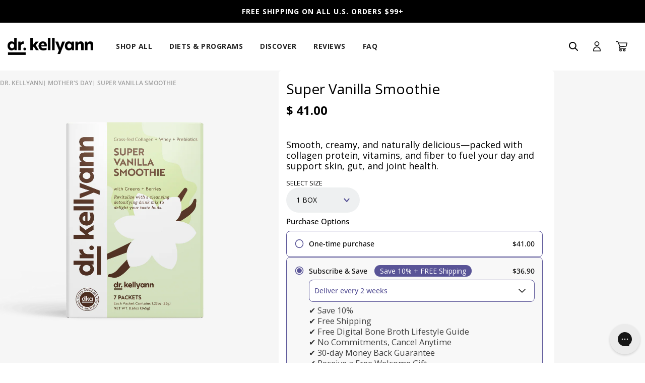

--- FILE ---
content_type: text/html; charset=utf-8
request_url: https://drkellyann.com/collections/mothers-day/products/super-vanilla-smoothie
body_size: 80186
content:
<!doctype html>
<html class="no-js" lang="en">

<head>

    
    
    
    
    
      
      
    
  
<script type="text/javascript" data-squaredance="kkPros8i4VwG3nLnX1ntSCD8_3I5m9gx6ltpuCoySXT_NYd5IY3vO5VE1otZ1sbS" data-sqdv="1.0.1">
try{squaredanceCart=JSON.parse(decodeURIComponent("%5B%5D"))}catch(e){}
;!function(j,u,m,b,l,e){var n="jumbleberry",i="3.2.3",o=function(){o.v==i&&o.e?o.e.apply(o,arguments):o.q.push(arguments)}
,a=encodeURIComponent,t=decodeURIComponent,d=j.location;(o.push=o).l=!1,o.q=[],o.v=i,o.duid=function(n){return(
n=n&&u.cookie.match(RegExp(t("%5Cs*")+n.substr(0,21)+"id=([^;]+)")))?t(n[1].split(".")[0]):""},o.g=function(n,i){return!!(
i=RegExp("^[^#]*[?&]"+n+"=([^&#]+)").exec(i||d.href))&&t(i[1].replace(/\+/g," "))},o.s=function(n){for(var i=Math.round((
new Date).getTime()/1e3),t=d.hostname.split("."),r=t.length-1;0<r--&&/^(([a-z0-9]{4}-?){8}|[0-9]+)$/i.test(n)&&n!=o.duid(
o.p);)u.cookie=o.p.substr(0,21)+"id="+a(n)+"."+i+".0."+i+".; path=/; max-age=63072000; domain=."+t.slice(r,t.length
).join(".")},o.i=function(n,i,t){if("init"==n)return[o.u=o.duid(o.p=i),o.s(o.h=t||o.u)];t=t||{},(n=u.createElement(
"iframe")).src=o.d+o.p+"?hid="+a(o.h)+"&uid="+a(o.u)+"&event="+a(i||"")+"&transid="+a(t.transaction_id||"")+"&oi="+a(
t.order_index||"")+"&ctx="+a(JSON.stringify(t)),n.height=n.width=0,n.style="display:none;visibility:hidden",
n.sandbox="allow-forms allow-same-origin allow-scripts",n.referrerPolicy="unsafe-url",(u.body||u.head).appendChild(n)},
o.m=o.e=function(){var n,i;!j._RNGSeed&&o.i.apply(o,arguments)&&(n=u.createElement(m),i=u.getElementsByTagName(m)[0],
n.src=o.d+o.p+"?hid="+a(o.h)+"&uid="+a(o.u)+"&v="+o.v,n.async=!!o.h,o.e=!1,o.q.unshift(arguments),j.addEventListener(
"beforeunload",n.onerror=function(){o.e=o.i;for(var n=0;n<o.q.length;++n)o.apply(o,o.q[n]);o.q=[]}),
i.parentNode.insertBefore(n,i))},j[n]=j[n]||o,j[n].d=b}(window,document,"script","https://www.maxepv.com/");

jumbleberry("init", "kkPros8i4VwG3nLnX1ntSCD8_3I5m9gx6ltpuCoySXRt_zw_BHe7MbNPVfor6g6MSaoeGP9Pndos53-YpfUFCRxZtCL1Gk1-gQWzu8g5LgI~", jumbleberry.g("sqdid") || jumbleberry.g("click_id"));
</script>
<script type="text/javascript">
  document.addEventListener('DOMContentLoaded', function() {
  // Function to get a URL parameter by name
  function getUrlParameter(name) {
    name = name.replace(/[\[]/, '\\[').replace(/[\]]/, '\\]');
    var regex = new RegExp('[\\?&]' + name + '=([^&#]*)');
    var results = regex.exec(location.search);
    return results === null ? '' : decodeURIComponent(results[1].replace(/\+/g, ' '));
  }

  // Example: Set localStorage key and value based on URL parameter "ref"
  var paramValue = getUrlParameter('subscribed');
  if (paramValue=="true") {
    localStorage.setItem('163419-dismissed-after-submit', '163419');
    console.log('163419-dismissed-after-submit:', '163419');
  }
});
</script>

<script type="text/javascript">
    (function(c,l,a,r,i,t,y){
        c[a]=c[a]||function(){(c[a].q=c[a].q||[]).push(arguments)};
        t=l.createElement(r);t.async=1;t.src="https://www.clarity.ms/tag/"+i;
        y=l.getElementsByTagName(r)[0];y.parentNode.insertBefore(t,y);
    })(window, document, "clarity", "script", "rn7rcmnwh0");
</script>
  <!-- Basic page needs ================================================== -->
  <meta charset="utf-8"><meta http-equiv="X-UA-Compatible" content="IE=edge">

  <link rel="preconnect" href="https://cdn.shopify.com" crossorigin><link rel="preconnect" href="https://fonts.shopifycdn.com" crossorigin><link rel="stylesheet" href="https://use.typekit.net/xpj1ehg.css">
  <link rel="preload" href="//drkellyann.com/cdn/shop/t/229/assets/theme.min.css?v=178353914039413531201745879599" as="style" />
  <link rel="preload" href="//drkellyann.com/cdn/shop/t/229/assets/font-awesome.min.css?v=67234577834381952701729697546" as="style" onload="this.onload=null;this.rel='stylesheet'"/>
  <link rel="preload" href="//drkellyann.com/cdn/shop/t/229/assets/swiper.min.css?v=88091268259482038431729697613" as="style" onload="this.onload=null;this.rel='stylesheet'"/>

  <link href="//drkellyann.com/cdn/shop/t/229/assets/custom.scss.css?v=135009956926797406791762892310" rel="stylesheet" type="text/css" media="all" /><link href="//drkellyann.com/cdn/shop/t/229/assets/colors.css?v=151122249041988137051729697534" rel="stylesheet" type="text/css" media="all" /><!-- Hotjar Tracking Code for drkellyann.com -->
  <script>
    (function(h,o,t,j,a,r){
      h.hj=h.hj||function(){(h.hj.q=h.hj.q||[]).push(arguments)};
      h._hjSettings={hjid:2095628,hjsv:6};
      a=o.getElementsByTagName('head')[0];
      r=o.createElement('script');r.async=1;
      r.src=t+h._hjSettings.hjid+j+h._hjSettings.hjsv;
      a.appendChild(r);
    })(window,document,'https://static.hotjar.com/c/hotjar-','.js?sv=');
  </script>



  <!-- tagmanager@1554992914 -->
  <script>
    window.unt_meta = {
      page: 'brand-website'
    };
  </script>
  <script>
    window.unt_event_url = 'https://events.drkellyann.io/public/tags';
  </script>
  <script>
    (function(){
      if(window.unt_data == null){
        window.unt_data = [];
      }
      var po = document.createElement('script');
      po.type = 'text/javascript';
      po.async = true;
      po.src = 'https://static.unitednaturals.com/tagmanager/bundle.min.js';
      var s = document.getElementsByTagName('script')[0];
      s.parentNode.insertBefore(po,s);
      unt_data.push({event:'pageview'});
    })();
  </script>
  <!--/tagmanager-->

  <!-- Splide Carousel -->
  <script src="https://cdn.jsdelivr.net/npm/@splidejs/splide@latest/dist/js/splide.min.js"></script>
  <link rel="stylesheet" href="https://cdn.jsdelivr.net/npm/@splidejs/splide@latest/dist/css/splide.min.css">

    <!-- Bing  -->
  <script>(function(w,d,t,r,u){var f,n,i;w[u]=w[u]||[],f=function(){var o={ti:"56336166"};o.q=w[u],w[u]=new UET(o),w[u].push("pageLoad")},n=d.createElement(t),n.src=r,n.async=1,n.onload=n.onreadystatechange=function(){var s=this.readyState;s&&s!=="loaded"&&s!=="complete"||(f(),n.onload=n.onreadystatechange=null)},i=d.getElementsByTagName(t)[0],i.parentNode.insertBefore(n,i)})(window,document,"script","//bat.bing.com/bat.js","uetq");</script>
  <!-- End Bing  -->

  <!-- Cybba affiliate code for tracking retargeting efforts in CJ platform - added per Jordan and Stacey on 4/28 -->
  <script type="text/javascript">!function(){var e=document.createElement("script");e.type="text/javascript",e.async=!0,e.src="//www.rtb123.com/tags/4D7C1FD9-BF09-54DD-E97C-D6D0CADE7CBE/btp.js";var t=document.getElementsByTagName("head")[0];t?t.appendChild(e,t):(t=document.getElementsByTagName("script")[0]).parentNode.insertBefore(e,t)}();</script>
  <!-- End of Cybba affiliate code -->

  <script>
    var params = new URLSearchParams(window.location.search);
    var cjevent = params.get("cjevent");
    var now = new Date();
    var time = now.getTime();
    var expireTime = time + (1000*60*60*24*4.3*13);
    now.setTime(expireTime);
    if (cjevent) {
      document.cookie = 'cjevent='+cjevent+';secure;SameSite=None;domain=.drkellyann.com;expires='+now.toUTCString()+';path=/';
    }
  </script>

    <script>
    // var params = new URLSearchParams(window.location.search);
    // var discount_param = params.get("discount");
    // const today = new Date();
    // const endDate = new Date('2025-11-25T04:59:59Z');
    // console.log('Today is ', today);
    // console.log('Today is ', endDate);

    // if(discount_param && (discount_param == "30VIP" || discount_param == "VIPSUB") && today < endDate) {
    //   localStorage.setItem('discountparam_bf_2025', discount_param);
    // }

    // if (today > endDate && localStorage.getItem('discountparam_bf_2025')) {
    //   localStorage.removeItem('discountparam_bf_2025');
    // }

    // setTimeout(function() {
    //   let anchortags = document.getElementsByTagName('a');
    //   console.log('Anchor tag href:', anchortags.length);

    //   for (let i = 0; i < anchortags.length; i++) {
    //     let href = anchortags[i].getAttribute('href');
    //     if (href && localStorage.getItem('discountparam_bf_2025') && today < endDate && anchortags[i].getAttribute('class') != 'site-header__cart-toggle') {
    //       if (href.includes('discount=')) {
            
    //       } else {
    //         if (href.includes('?')) {
    //           href += '&discount=' + localStorage.getItem('discountparam_bf_2025');
    //         } else {
    //           href += '?discount=' + localStorage.getItem('discountparam_bf_2025');
    //         }
    //       }
    //       anchortags[i].setAttribute('href', href);
    //     }
    //   }
    // }, 500);

    
    // const currentUrl = window.location.href;
    // if (!currentUrl.includes('discount=') && today < endDate) {
    //   if (localStorage.getItem('discountparam_bf_2025')) {
    //     let newUrl = currentUrl;
    //     if (currentUrl.includes('?')) {
    //       newUrl += '&discount=' + localStorage.getItem('discountparam_bf_2025');
    //     } else {
    //       newUrl += '?discount=' + localStorage.getItem('discountparam_bf_2025');
    //     }
    //     window.history.replaceState({}, '', newUrl);
    //   }
    // }
    
    
  </script>


  
  	<link rel="preload" href="//drkellyann.com/cdn/shop/t/229/assets/animate.min.css?v=68297775102622399721729697522" as="style" onload="this.onload=null;this.rel='stylesheet'"/>
  

  

  
    <link rel="shortcut icon" href="//drkellyann.com/cdn/shop/files/channels4_profile_1_180x180_crop_center.jpg?v=1767107589" type="image/png">
    <link rel="apple-touch-icon" sizes="180x180" href="//drkellyann.com/cdn/shop/files/channels4_profile_1_180x180_crop_center.jpg?v=1767107589">
    <link rel="apple-touch-icon-precomposed" sizes="180x180" href="//drkellyann.com/cdn/shop/files/channels4_profile_1_180x180_crop_center.jpg?v=1767107589">
    <link rel="icon" type="image/png" sizes="32x32" href="//drkellyann.com/cdn/shop/files/channels4_profile_1_32x32_crop_center.jpg?v=1767107589">
    <link rel="icon" type="image/png" sizes="194x194" href="//drkellyann.com/cdn/shop/files/channels4_profile_1_194x194_crop_center.jpg?v=1767107589">
    <link rel="icon" type="image/png" sizes="192x192" href="//drkellyann.com/cdn/shop/files/channels4_profile_1_192x192_crop_center.jpg?v=1767107589">
    <link rel="icon" type="image/png" sizes="16x16" href="//drkellyann.com/cdn/shop/files/channels4_profile_1_16x16_crop_center.jpg?v=1767107589">
  <link rel="preload" as="font" href="//drkellyann.com/cdn/fonts/open_sans/opensans_n7.a9393be1574ea8606c68f4441806b2711d0d13e4.woff2" type="font/woff2" crossorigin><link rel="preload" as="font" href="//drkellyann.com/cdn/fonts/open_sans/opensans_n4.c32e4d4eca5273f6d4ee95ddf54b5bbb75fc9b61.woff2" type="font/woff2" crossorigin><link rel="preload" as="font" href="//drkellyann.com/cdn/fonts/open_sans/opensans_n4.c32e4d4eca5273f6d4ee95ddf54b5bbb75fc9b61.woff2" type="font/woff2" crossorigin><link rel="stylesheet" href="https://use.typekit.net/iow5qkv.css">
  <!-- Title and description ================================================== -->
  <title>
    Super Vanilla Smoothie | Best Healthy Smoothie | Dr. Kellyann
  </title>

  
    <meta name="description" content="Enjoy a delicious, nutrient-packed Super Vanilla Smoothie by Dr. Kellyann. Support weight loss, gut health, and energy. Order now to boost your daily nutrition.">
  

  <!-- Helpers ================================================== -->
  <!-- /snippets/social-meta-tags.liquid -->


<meta property="og:site_name" content="Dr. Kellyann">
<meta property="og:url" content="https://drkellyann.com/products/super-vanilla-smoothie">
<meta property="og:title" content="Super Vanilla Smoothie">
<meta property="og:type" content="product">
<meta property="og:description" content="Enjoy a delicious, nutrient-packed Super Vanilla Smoothie by Dr. Kellyann. Support weight loss, gut health, and energy. Order now to boost your daily nutrition.">

  <meta property="og:price:amount" content="41.00">
  <meta property="og:price:currency" content="USD">

<meta property="og:image" content="http://drkellyann.com/cdn/shop/products/Super_Vanilla_Smoothie_front_1200x1200.png?v=1696441129"><meta property="og:image" content="http://drkellyann.com/cdn/shop/products/Super_Vanilla_Smoothie_rollover_1200x1200.png?v=1696438009"><meta property="og:image" content="http://drkellyann.com/cdn/shop/products/1N0A9456-2_1200x1200.jpg?v=1679441404">
<meta property="og:image:alt" content="Super Vanilla Smoothie"><meta property="og:image:alt" content="Super Vanilla Smoothie"><meta property="og:image:alt" content="Super Vanilla Smoothie">
<meta property="og:image:secure_url" content="https://drkellyann.com/cdn/shop/products/Super_Vanilla_Smoothie_front_1200x1200.png?v=1696441129"><meta property="og:image:secure_url" content="https://drkellyann.com/cdn/shop/products/Super_Vanilla_Smoothie_rollover_1200x1200.png?v=1696438009"><meta property="og:image:secure_url" content="https://drkellyann.com/cdn/shop/products/1N0A9456-2_1200x1200.jpg?v=1679441404">


  <meta name="twitter:site" content="@">

<meta name="twitter:card" content="summary_large_image">
<meta name="twitter:title" content="Super Vanilla Smoothie">
<meta name="twitter:description" content="Enjoy a delicious, nutrient-packed Super Vanilla Smoothie by Dr. Kellyann. Support weight loss, gut health, and energy. Order now to boost your daily nutrition.">

  <link rel="canonical" href="https://drkellyann.com/products/super-vanilla-smoothie"/>
  <meta name="viewport" content="width=device-width,initial-scale=1,maximum-scale=1">
  <meta name="theme-color" content="#4e4b87">

  <!-- CSS ================================================== -->
  <style>
/*============================================================================
  #Typography
==============================================================================*/





@font-face {
  font-family: "Open Sans";
  font-weight: 700;
  font-style: normal;
  font-display: swap;
  src: url("//drkellyann.com/cdn/fonts/open_sans/opensans_n7.a9393be1574ea8606c68f4441806b2711d0d13e4.woff2") format("woff2"),
       url("//drkellyann.com/cdn/fonts/open_sans/opensans_n7.7b8af34a6ebf52beb1a4c1d8c73ad6910ec2e553.woff") format("woff");
}

@font-face {
  font-family: "Open Sans";
  font-weight: 400;
  font-style: normal;
  font-display: swap;
  src: url("//drkellyann.com/cdn/fonts/open_sans/opensans_n4.c32e4d4eca5273f6d4ee95ddf54b5bbb75fc9b61.woff2") format("woff2"),
       url("//drkellyann.com/cdn/fonts/open_sans/opensans_n4.5f3406f8d94162b37bfa232b486ac93ee892406d.woff") format("woff");
}

@font-face {
  font-family: "Open Sans";
  font-weight: 400;
  font-style: normal;
  font-display: swap;
  src: url("//drkellyann.com/cdn/fonts/open_sans/opensans_n4.c32e4d4eca5273f6d4ee95ddf54b5bbb75fc9b61.woff2") format("woff2"),
       url("//drkellyann.com/cdn/fonts/open_sans/opensans_n4.5f3406f8d94162b37bfa232b486ac93ee892406d.woff") format("woff");
}


  @font-face {
  font-family: "Open Sans";
  font-weight: 800;
  font-style: normal;
  font-display: swap;
  src: url("//drkellyann.com/cdn/fonts/open_sans/opensans_n8.8397a8153d7172f9fd2b668340b216c70cae90a5.woff2") format("woff2"),
       url("//drkellyann.com/cdn/fonts/open_sans/opensans_n8.e6b8c8da9a85739da8727944118b210848d95f08.woff") format("woff");
}




  @font-face {
  font-family: "Open Sans";
  font-weight: 700;
  font-style: normal;
  font-display: swap;
  src: url("//drkellyann.com/cdn/fonts/open_sans/opensans_n7.a9393be1574ea8606c68f4441806b2711d0d13e4.woff2") format("woff2"),
       url("//drkellyann.com/cdn/fonts/open_sans/opensans_n7.7b8af34a6ebf52beb1a4c1d8c73ad6910ec2e553.woff") format("woff");
}




  @font-face {
  font-family: "Open Sans";
  font-weight: 400;
  font-style: italic;
  font-display: swap;
  src: url("//drkellyann.com/cdn/fonts/open_sans/opensans_i4.6f1d45f7a46916cc95c694aab32ecbf7509cbf33.woff2") format("woff2"),
       url("//drkellyann.com/cdn/fonts/open_sans/opensans_i4.4efaa52d5a57aa9a57c1556cc2b7465d18839daa.woff") format("woff");
}




  @font-face {
  font-family: "Open Sans";
  font-weight: 700;
  font-style: italic;
  font-display: swap;
  src: url("//drkellyann.com/cdn/fonts/open_sans/opensans_i7.916ced2e2ce15f7fcd95d196601a15e7b89ee9a4.woff2") format("woff2"),
       url("//drkellyann.com/cdn/fonts/open_sans/opensans_i7.99a9cff8c86ea65461de497ade3d515a98f8b32a.woff") format("woff");
}



/*============================================================================
  #General Variables
==============================================================================*/

:root {

  --font-weight-normal: 400;
  --font-weight-bold: 700;
  --font-weight-header-bold: 800;

  --header-font-stack: "Open Sans", sans-serif;
  --header-font-weight: 700;
  --header-font-style: normal;
  --header-text-size: 28;
  --header-text-size-px: 28px;

  --header-font-case: normal;
  --header-font-size: 14;
  --header-font-size-px: 14px;

  --heading-spacing: 1px;
  --heading-font-case: normal;
  --heading-font-stack: FontDrop;

  --body-font-stack: "Open Sans", sans-serif;
  --body-font-weight: 400;
  --body-font-style: normal;

  --navigation-font-stack: "Open Sans", sans-serif;
  --navigation-font-weight: 400;
  --navigation-font-style: normal;

  --base-font-size-int: 14;
  --base-font-size: 14px;

  --body-font-size-12-to-em: 0.86em;
  --body-font-size-14-to-em: 1.0em;
  --body-font-size-16-to-em: 1.14em;
  --body-font-size-18-to-em: 1.29em;
  --body-font-size-20-to-em: 1.43em;
  --body-font-size-22-to-em: 1.57em;
  --body-font-size-24-to-em: 1.71em;
  --body-font-size-28-to-em: 2.0em;
  --body-font-size-36-to-em: 2.57em;

  --sale-badge-color: #ee974d;
  --sold-out-badge-color: #242424;
  --badge-font-color: #ffffff;

  --primary-btn-text-color: #ffffff;
  --primary-btn-bg-color: #4e4b87;
  --primary-btn-bg-color-lighten50: #e3e2ef;
  --primary-btn-bg-color-opacity50: rgba(78, 75, 135, 0.5);
  --primary-btn-bg-hover-color: #3b3966;
  --primary-btn-text-hover-color: #ffffff;

  --button-text-case: none;
  --button-font-size: 14;
  --button-font-size-px: 14px;

  --secondary-btn-text-color: #242424;
  --secondary-btn-bg-color: #d7d7d7;
  --secondary-btn-bg-color-lighten: #ffffff;
  --secondary-btn-bg-hover-color: #242424;
  --secondary-btn-bg-text-hover-color: #ffffff;

  
    --alt-btn-border-radius: 4px;
  

  
    --alt-btn-font-style: normal;
    --alt-btn-font-weight: 700;
    

  --text-color: #242424;
  --text-color-lighten5: #313131;
  --text-color-lighten70: #d7d7d7;
  --text-color-transparent05: rgba(36, 36, 36, 0.05);
  --text-color-transparent15: rgba(36, 36, 36, 0.15);
  --text-color-transparent5: rgba(36, 36, 36, 0.5);
  --text-color-transparent6: rgba(36, 36, 36, 0.6);
  --text-color-transparent7: rgba(36, 36, 36, 0.7);
  --text-color-transparent8: rgba(36, 36, 36, 0.8);

  --product-page-font-size: 24;
  --product-page-font-size-px: 24px;
  --product-page-text-spacing: 1px;
  --product-page-font-case: normal;

  
  --product-page-font-weight: 500;
  

  --link-color: #4e4b87;
  --on-sale-color: #919191;

  --body-color: #fff;
  --body-color-darken10: #e6e6e6;
  --body-color-transparent00: rgba(255, 255, 255, 0);
  --body-color-transparent90: rgba(255, 255, 255, 0.9);

  --body-secondary-color: #d3d2cf;
  --body-secondary-color-transparent00: rgba(211, 210, 207, 0);
  --body-secondary-color-darken05: #c7c6c2;

  --color-primary-background: #fff;
  --color-primary-background-rgb: 255, 255, 255;
  --color-secondary-background: #d3d2cf;

  --cart-background-color: #A7A7A7;

  --border-color: rgba(36, 36, 36, 0.5);
  --border-color-darken10: #0a0a0a;

  --header-color: #ffffff;
  --header-color-darken5: #f2f2f2;
  --header-color-lighten5: #ffffff;

  --header-border-color: #ffffff;

  --announcement-text-size: 14px;
  --announcement-text-spacing: 1px;
  --announcement-text-case: none;

  
      --announcement-font-style: normal;
      --announcement-font-weight: 400;
    

  --logo-font-size: 18px;

  --overlay-header-text-color: #fff;
  --nav-text-color: #242424;
  --nav-text-hover: #595959;

  --color-scheme-light-background: #F3F3F3;
  --color-scheme-light-background-lighten5: #ffffff;
  --color-scheme-light-text: #414141;
  --color-scheme-light-text-transparent60: rgba(65, 65, 65, 0.6);

  --color-scheme-feature-background: #f16f7b;
  --color-scheme-feature-background-lighten5: #f38690;
  --color-scheme-feature-text: #ffffff;
  --color-scheme-feature-text-transparent60: rgba(255, 255, 255, 0.6);

  --homepage-sections-accent-secondary-color-transparent60: rgba(255, 255, 255, 0.6);

  --color-scheme-dark-background: #242424;
  --color-scheme-dark-text: #ffffff;
  --color-scheme-dark-text-transparent60: rgba(255, 255, 255, 0.6);

  --filter-bg-color: rgba(36, 36, 36, 0.1);

  --color-footer-bg: #2c2a3b;
  --color-footer-bg-darken5: #211f2c;
  --color-footer-text: #ffffff;
  --color-footer-text-darken10: #e6e6e6;
  --color-footer-border: rgba(255, 255, 255, 0.1);

  --popup-text-color: #242424;
  --popup-text-color-lighten10: #3e3e3e;
  --popup-bg-color: #EFEFEF;

  --menu-drawer-color: #fff;
  --menu-drawer-color-darken5: #f2f2f2;
  --menu-drawer-text-color: #242424;
  --menu-drawer-border-color: rgba(36, 36, 36, 0.1);
  --menu-drawer-text-hover-color: #9f9f9f;

  --cart-drawer-color: #F3F3F3;
  --cart-drawer-text-color: #242424;
  --cart-drawer-text-color-lighten10: #3e3e3e;
  --cart-drawer-border-color: rgba(36, 36, 36, 0.5);

  --fancybox-overlay: url('//drkellyann.com/cdn/shop/t/229/assets/fancybox_overlay.png?v=61793926319831825281729697542');

  /* Shop Pay Installments variables */
  --color-body: #d3d2cf;
  --color-bg: #d3d2cf;
}

  /* Product Card Badge Colors */

.product-card__badge.badge-color-trending {
    color: #FFFFFF !important;
    background: #1B78B6 !important;
}
.product-card__badge.badge-color-back-in-stock {
    color: #FFFFFF !important;
    background: #1B78B6 !important;
}
.product-card__badge.badge-color-out-of-stock {
    color: #FFFFFF !important;
    background: #1B78B6 !important;
}
.product-card__badge.badge-color-new {
    color: #FFFFFF !important;
    background: #1B78B6 !important;
}
.product-card__badge.badge-color-back-order {
    color: #FFFFFF !important;
    background: #1B78B6 !important;
}
</style>

  <style data-shopify>
    *,
    *::before,
    *::after {
      box-sizing: inherit;
    }

    html {
      box-sizing: border-box;
      background-color: var(--body-color);
      height: 100%;
      margin: 0;
    }

    body {
      background-color: var(--body-color);
      min-height: 100%;
      margin: 0;
      display: grid;
      grid-template-rows: auto auto 1fr auto;
      grid-template-columns: 100%;
    }

    .sr-only {
      position: absolute;
      width: 1px;
      height: 1px;
      padding: 0;
      margin: -1px;
      overflow: hidden;
      clip: rect(0, 0, 0, 0);
      border: 0;
    }

    .sr-only-focusable:active, .sr-only-focusable:focus {
      position: static;
      width: auto;
      height: auto;
      margin: 0;
      overflow: visible;
      clip: auto;
    }
  </style>
  
  <!-- ________________________________________ -->
  <!-- START LANDING QUIZ RESOURCES -->
  
  <!-- END LANDING QUIZ RESOURCES -->
  <!-- ________________________________________ -->

  <!-- ________________________________________ -->
  <!-- START PRODUCT PERI-MENOPAUSE RESOURCES -->
  
  <!-- END PRODUCT PERI-MENOPAUSE RESOURCES -->
  <!-- ________________________________________ -->


  <!-- ________________________________________ -->
  <!-- START MEL LANDING RESOURCES -->
  
  <!-- END MEL LANDING RESOURCES -->
  <!-- ________________________________________ -->

  <style>
    .swatch.clearfix{
      display: none !important;
    }
  </style>

  <style>
  @font-face {
    font-family: 'Open Sans';
    src: url(//drkellyann.com/cdn/shop/t/229/assets/OpenSans-SemiBold.woff2?v=139369580366200172441729697567) format('woff2'),
        url(//drkellyann.com/cdn/shop/t/229/assets/OpenSans-SemiBold.woff?v=63627374562331303021729697566) format('woff');
    font-weight: 600;
    font-style: normal;
    font-display: swap;
  }

  @font-face {
      font-family: 'Open Sans';
      src: url(//drkellyann.com/cdn/shop/t/229/assets/OpenSans-Bold.woff2?v=27789970618744378761729697561) format('woff2'),
          url(//drkellyann.com/cdn/shop/t/229/assets/OpenSans-Bold.woff?v=70404891741000517951729697560) format('woff');
      font-weight: 700;
      font-style: normal;
      font-display: swap;
  }

  @font-face {
      font-family: 'Open Sans';
      src: url(//drkellyann.com/cdn/shop/t/229/assets/OpenSans-Regular.woff2?v=13941087100626174081729697566) format('woff2'),
          url(//drkellyann.com/cdn/shop/t/229/assets/OpenSans-Regular.woff?v=88497092969240236351729697565) format('woff');
      font-weight: 400;
      font-style: normal;
      font-display: swap;
  }

  @font-face {
      font-family: 'Open Sans';
      src: url(//drkellyann.com/cdn/shop/t/229/assets/OpenSans-Italic.woff2?v=169303536325612196461729697563) format('woff2'),
          url(//drkellyann.com/cdn/shop/t/229/assets/OpenSans-Italic.woff?v=57136329257839896121729697562) format('woff');
      font-weight: 400;
      font-style: italic;
      font-display: swap;
  }

  @font-face {
      font-family: 'Open Sans';
      src: url(//drkellyann.com/cdn/shop/t/229/assets/OpenSans-Light.woff2?v=51544376386031459361729697564) format('woff2'),
          url(//drkellyann.com/cdn/shop/t/229/assets/OpenSans-Light.woff?v=48889779779055048431729697563) format('woff');
      font-weight: 300;
      font-style: normal;
      font-display: swap;
  }

  @font-face {
      font-family: 'Open Sans';
      src: url(//drkellyann.com/cdn/shop/t/229/assets/OpenSans-Medium.woff2?v=153957731593649451511729697565) format('woff2'),
          url(//drkellyann.com/cdn/shop/t/229/assets/OpenSans-Medium.woff?v=83868147211919265211729697564) format('woff');
      font-weight: 500;
      font-style: normal;
      font-display: swap;
  }

  @font-face {
      font-family: 'Open Sans';
      src: url(//drkellyann.com/cdn/shop/t/229/assets/OpenSans-ExtraBold.woff2?v=37942676164341649451729697562) format('woff2'),
          url(//drkellyann.com/cdn/shop/t/229/assets/OpenSans-ExtraBold.woff?v=49217975155404468271729697561) format('woff');
      font-weight: 800;
      font-style: normal;
      font-display: swap;
  }
</style>


  <!-- Header hook for plugins ================================================== --><script>!function(){window.ZipifyPages=window.ZipifyPages||{},window.ZipifyPages.analytics={},window.ZipifyPages.currency="USD",window.ZipifyPages.shopDomain="drkellyann.myshopify.com",window.ZipifyPages.moneyFormat="$ {{amount}}",window.ZipifyPages.shopifyOptionsSelector=false,window.ZipifyPages.unitPriceEnabled=false,window.ZipifyPages.alternativeAnalyticsLoading=true,window.ZipifyPages.integrations="instagram".split(","),window.ZipifyPages.crmUrl="https://crms.zipify.com",window.ZipifyPages.isPagesEntity=false,window.ZipifyPages.translations={soldOut:"Sold out",unavailable:"Sold Out"},window.ZipifyPages.routes={root:"\/",cart:{index:"\/cart",add:"\/cart\/add",change:"\/cart\/change",clear:"\/cart\/clear",update:"\/cart\/update"}};window.ZipifyPages.eventsSubscriptions=[],window.ZipifyPages.on=function(i,a){window.ZipifyPages.eventsSubscriptions.push([i,a])}}();</script><script>(() => {
(()=>{class g{constructor(t={}){this.defaultConfig={sectionIds:[],rootMargin:"0px",onSectionViewed:()=>{},onSectionInteracted:()=>{},minViewTime:500,minVisiblePercentage:30,interactiveSelector:'a, button, input, select, textarea, [role="button"], [tabindex]:not([tabindex="-1"])'},this.config={...this.defaultConfig,...t},this.viewedSections=new Set,this.observer=null,this.viewTimers=new Map,this.init()}init(){document.readyState==="loading"?document.addEventListener("DOMContentLoaded",this.setup.bind(this)):this.setup()}setup(){this.setupObserver(),this.setupGlobalClickTracking()}setupObserver(){const t={root:null,rootMargin:this.config.rootMargin,threshold:[0,.1,.2,.3,.4,.5,.6,.7,.8,.9,1]};this.observer=new IntersectionObserver(e=>{e.forEach(i=>{this.calculateVisibility(i)?this.handleSectionVisible(i.target):this.handleSectionHidden(i.target)})},t),this.config.sectionIds.forEach(e=>{const i=document.getElementById(e);i&&this.observer.observe(i)})}calculateVisibility(t){const e=window.innerHeight,i=window.innerWidth,n=e*i,o=t.boundingClientRect,s=Math.max(0,o.top),c=Math.min(e,o.bottom),d=Math.max(0,o.left),a=Math.min(i,o.right),r=Math.max(0,c-s),l=Math.max(0,a-d)*r,m=n>0?l/n*100:0,h=o.width*o.height,p=h>0?l/h*100:0,S=m>=this.config.minVisiblePercentage,b=p>=80;return S||b}isSectionViewed(t){return this.viewedSections.has(Number(t))}setupGlobalClickTracking(){document.addEventListener("click",t=>{const e=this.findParentTrackedSection(t.target);if(e){const i=this.findInteractiveElement(t.target,e.el);i&&(this.isSectionViewed(e.id)||this.trackSectionView(e.id),this.trackSectionInteract(e.id,i,t))}})}findParentTrackedSection(t){let e=t;for(;e&&e!==document.body;){const i=e.id||e.dataset.zpSectionId,n=i?parseInt(i,10):null;if(n&&!isNaN(n)&&this.config.sectionIds.includes(n))return{el:e,id:n};e=e.parentElement}return null}findInteractiveElement(t,e){let i=t;for(;i&&i!==e;){if(i.matches(this.config.interactiveSelector))return i;i=i.parentElement}return null}trackSectionView(t){this.viewedSections.add(Number(t)),this.config.onSectionViewed(t)}trackSectionInteract(t,e,i){this.config.onSectionInteracted(t,e,i)}handleSectionVisible(t){const e=t.id,i=setTimeout(()=>{this.isSectionViewed(e)||this.trackSectionView(e)},this.config.minViewTime);this.viewTimers.set(e,i)}handleSectionHidden(t){const e=t.id;this.viewTimers.has(e)&&(clearTimeout(this.viewTimers.get(e)),this.viewTimers.delete(e))}addSection(t){if(!this.config.sectionIds.includes(t)){this.config.sectionIds.push(t);const e=document.getElementById(t);e&&this.observer&&this.observer.observe(e)}}}class f{constructor(){this.sectionTracker=new g({onSectionViewed:this.onSectionViewed.bind(this),onSectionInteracted:this.onSectionInteracted.bind(this)}),this.runningSplitTests=[]}getCookie(t){const e=document.cookie.match(new RegExp(`(?:^|; )${t}=([^;]*)`));return e?decodeURIComponent(e[1]):null}setCookie(t,e){let i=`${t}=${encodeURIComponent(e)}; path=/; SameSite=Lax`;location.protocol==="https:"&&(i+="; Secure");const n=new Date;n.setTime(n.getTime()+365*24*60*60*1e3),i+=`; expires=${n.toUTCString()}`,document.cookie=i}pickByWeight(t){const e=Object.entries(t).map(([o,s])=>[Number(o),s]),i=e.reduce((o,[,s])=>o+s,0);let n=Math.random()*i;for(const[o,s]of e){if(n<s)return o;n-=s}return e[e.length-1][0]}render(t){const e=t.blocks,i=t.test,n=i.id,o=`zpSectionSplitTest${n}`;let s=Number(this.getCookie(o));e.some(r=>r.id===s)||(s=this.pickByWeight(i.distribution),this.setCookie(o,s));const c=e.find(r=>r.id===s),d=`sectionSplitTest${c.id}`,a=document.querySelector(`template[data-id="${d}"]`);if(!a){console.error(`Template for split test ${c.id} not found`);return}document.currentScript.parentNode.insertBefore(a.content.cloneNode(!0),document.currentScript),this.runningSplitTests.push({id:n,block:c,templateId:d}),this.initTrackingForSection(c.id)}findSplitTestForSection(t){return this.runningSplitTests.find(e=>e.block.id===Number(t))}initTrackingForSection(t){this.sectionTracker.addSection(t)}onSectionViewed(t){this.trackEvent({sectionId:t,event:"zp_section_viewed"})}onSectionInteracted(t){this.trackEvent({sectionId:t,event:"zp_section_clicked"})}trackEvent({event:t,sectionId:e,payload:i={}}){const n=this.findSplitTestForSection(e);n&&window.Shopify.analytics.publish(t,{...i,sectionId:e,splitTestHash:n.id})}}window.ZipifyPages??={};window.ZipifyPages.SectionSplitTest=new f;})();

})()</script><script>window.performance && window.performance.mark && window.performance.mark('shopify.content_for_header.start');</script><meta name="google-site-verification" content="fsIOcTyyzomqpCQAzRLNWQ0rF23raUSMxm5tgdKP2rY">
<meta name="google-site-verification" content="tti_Bi2_R-_nSnjWc3SLWeEC9WZKxMpik6Z-1qZ1JoY">
<meta name="google-site-verification" content="A-RQ-FxSebxcHYVofAYNQeShhhD47oljMkhV9iqFeAs">
<meta name="facebook-domain-verification" content="d5uf93d3ckinz2mx64gk67jiv9ouqt">
<meta id="shopify-digital-wallet" name="shopify-digital-wallet" content="/8187575/digital_wallets/dialog">
<meta name="shopify-checkout-api-token" content="6e907168077b0f7e197a0e9868fb3c89">
<meta id="in-context-paypal-metadata" data-shop-id="8187575" data-venmo-supported="true" data-environment="production" data-locale="en_US" data-paypal-v4="true" data-currency="USD">
<link rel="alternate" hreflang="x-default" href="https://drkellyann.com/products/super-vanilla-smoothie">
<link rel="alternate" hreflang="en-CA" href="https://drkellyann.com/en-ca/products/super-vanilla-smoothie">
<link rel="alternate" hreflang="en-US" href="https://drkellyann.com/products/super-vanilla-smoothie">
<link rel="alternate" hreflang="fr-US" href="https://drkellyann.com/fr/products/super-vanilla-smoothie">
<link rel="alternate" hreflang="es-US" href="https://drkellyann.com/es/products/super-vanilla-smoothie">
<link rel="alternate" type="application/json+oembed" href="https://drkellyann.com/products/super-vanilla-smoothie.oembed">
<script async="async" src="/checkouts/internal/preloads.js?locale=en-US"></script>
<link rel="preconnect" href="https://shop.app" crossorigin="anonymous">
<script async="async" src="https://shop.app/checkouts/internal/preloads.js?locale=en-US&shop_id=8187575" crossorigin="anonymous"></script>
<script id="apple-pay-shop-capabilities" type="application/json">{"shopId":8187575,"countryCode":"US","currencyCode":"USD","merchantCapabilities":["supports3DS"],"merchantId":"gid:\/\/shopify\/Shop\/8187575","merchantName":"Dr. Kellyann","requiredBillingContactFields":["postalAddress","email"],"requiredShippingContactFields":["postalAddress","email"],"shippingType":"shipping","supportedNetworks":["visa","masterCard","amex","discover","elo","jcb"],"total":{"type":"pending","label":"Dr. Kellyann","amount":"1.00"},"shopifyPaymentsEnabled":true,"supportsSubscriptions":true}</script>
<script id="shopify-features" type="application/json">{"accessToken":"6e907168077b0f7e197a0e9868fb3c89","betas":["rich-media-storefront-analytics"],"domain":"drkellyann.com","predictiveSearch":true,"shopId":8187575,"locale":"en"}</script>
<script>var Shopify = Shopify || {};
Shopify.shop = "drkellyann.myshopify.com";
Shopify.locale = "en";
Shopify.currency = {"active":"USD","rate":"1.0"};
Shopify.country = "US";
Shopify.theme = {"name":"Master","id":129180434545,"schema_name":"Flow","schema_version":"31.0.8","theme_store_id":801,"role":"main"};
Shopify.theme.handle = "null";
Shopify.theme.style = {"id":null,"handle":null};
Shopify.cdnHost = "drkellyann.com/cdn";
Shopify.routes = Shopify.routes || {};
Shopify.routes.root = "/";</script>
<script type="module">!function(o){(o.Shopify=o.Shopify||{}).modules=!0}(window);</script>
<script>!function(o){function n(){var o=[];function n(){o.push(Array.prototype.slice.apply(arguments))}return n.q=o,n}var t=o.Shopify=o.Shopify||{};t.loadFeatures=n(),t.autoloadFeatures=n()}(window);</script>
<script>
  window.ShopifyPay = window.ShopifyPay || {};
  window.ShopifyPay.apiHost = "shop.app\/pay";
  window.ShopifyPay.redirectState = null;
</script>
<script id="shop-js-analytics" type="application/json">{"pageType":"product"}</script>
<script defer="defer" async type="module" src="//drkellyann.com/cdn/shopifycloud/shop-js/modules/v2/client.init-shop-cart-sync_C5BV16lS.en.esm.js"></script>
<script defer="defer" async type="module" src="//drkellyann.com/cdn/shopifycloud/shop-js/modules/v2/chunk.common_CygWptCX.esm.js"></script>
<script type="module">
  await import("//drkellyann.com/cdn/shopifycloud/shop-js/modules/v2/client.init-shop-cart-sync_C5BV16lS.en.esm.js");
await import("//drkellyann.com/cdn/shopifycloud/shop-js/modules/v2/chunk.common_CygWptCX.esm.js");

  window.Shopify.SignInWithShop?.initShopCartSync?.({"fedCMEnabled":true,"windoidEnabled":true});

</script>
<script defer="defer" async type="module" src="//drkellyann.com/cdn/shopifycloud/shop-js/modules/v2/client.payment-terms_CZxnsJam.en.esm.js"></script>
<script defer="defer" async type="module" src="//drkellyann.com/cdn/shopifycloud/shop-js/modules/v2/chunk.common_CygWptCX.esm.js"></script>
<script defer="defer" async type="module" src="//drkellyann.com/cdn/shopifycloud/shop-js/modules/v2/chunk.modal_D71HUcav.esm.js"></script>
<script type="module">
  await import("//drkellyann.com/cdn/shopifycloud/shop-js/modules/v2/client.payment-terms_CZxnsJam.en.esm.js");
await import("//drkellyann.com/cdn/shopifycloud/shop-js/modules/v2/chunk.common_CygWptCX.esm.js");
await import("//drkellyann.com/cdn/shopifycloud/shop-js/modules/v2/chunk.modal_D71HUcav.esm.js");

  
</script>
<script>
  window.Shopify = window.Shopify || {};
  if (!window.Shopify.featureAssets) window.Shopify.featureAssets = {};
  window.Shopify.featureAssets['shop-js'] = {"shop-cart-sync":["modules/v2/client.shop-cart-sync_ZFArdW7E.en.esm.js","modules/v2/chunk.common_CygWptCX.esm.js"],"init-fed-cm":["modules/v2/client.init-fed-cm_CmiC4vf6.en.esm.js","modules/v2/chunk.common_CygWptCX.esm.js"],"shop-button":["modules/v2/client.shop-button_tlx5R9nI.en.esm.js","modules/v2/chunk.common_CygWptCX.esm.js"],"shop-cash-offers":["modules/v2/client.shop-cash-offers_DOA2yAJr.en.esm.js","modules/v2/chunk.common_CygWptCX.esm.js","modules/v2/chunk.modal_D71HUcav.esm.js"],"init-windoid":["modules/v2/client.init-windoid_sURxWdc1.en.esm.js","modules/v2/chunk.common_CygWptCX.esm.js"],"shop-toast-manager":["modules/v2/client.shop-toast-manager_ClPi3nE9.en.esm.js","modules/v2/chunk.common_CygWptCX.esm.js"],"init-shop-email-lookup-coordinator":["modules/v2/client.init-shop-email-lookup-coordinator_B8hsDcYM.en.esm.js","modules/v2/chunk.common_CygWptCX.esm.js"],"init-shop-cart-sync":["modules/v2/client.init-shop-cart-sync_C5BV16lS.en.esm.js","modules/v2/chunk.common_CygWptCX.esm.js"],"avatar":["modules/v2/client.avatar_BTnouDA3.en.esm.js"],"pay-button":["modules/v2/client.pay-button_FdsNuTd3.en.esm.js","modules/v2/chunk.common_CygWptCX.esm.js"],"init-customer-accounts":["modules/v2/client.init-customer-accounts_DxDtT_ad.en.esm.js","modules/v2/client.shop-login-button_C5VAVYt1.en.esm.js","modules/v2/chunk.common_CygWptCX.esm.js","modules/v2/chunk.modal_D71HUcav.esm.js"],"init-shop-for-new-customer-accounts":["modules/v2/client.init-shop-for-new-customer-accounts_ChsxoAhi.en.esm.js","modules/v2/client.shop-login-button_C5VAVYt1.en.esm.js","modules/v2/chunk.common_CygWptCX.esm.js","modules/v2/chunk.modal_D71HUcav.esm.js"],"shop-login-button":["modules/v2/client.shop-login-button_C5VAVYt1.en.esm.js","modules/v2/chunk.common_CygWptCX.esm.js","modules/v2/chunk.modal_D71HUcav.esm.js"],"init-customer-accounts-sign-up":["modules/v2/client.init-customer-accounts-sign-up_CPSyQ0Tj.en.esm.js","modules/v2/client.shop-login-button_C5VAVYt1.en.esm.js","modules/v2/chunk.common_CygWptCX.esm.js","modules/v2/chunk.modal_D71HUcav.esm.js"],"shop-follow-button":["modules/v2/client.shop-follow-button_Cva4Ekp9.en.esm.js","modules/v2/chunk.common_CygWptCX.esm.js","modules/v2/chunk.modal_D71HUcav.esm.js"],"checkout-modal":["modules/v2/client.checkout-modal_BPM8l0SH.en.esm.js","modules/v2/chunk.common_CygWptCX.esm.js","modules/v2/chunk.modal_D71HUcav.esm.js"],"lead-capture":["modules/v2/client.lead-capture_Bi8yE_yS.en.esm.js","modules/v2/chunk.common_CygWptCX.esm.js","modules/v2/chunk.modal_D71HUcav.esm.js"],"shop-login":["modules/v2/client.shop-login_D6lNrXab.en.esm.js","modules/v2/chunk.common_CygWptCX.esm.js","modules/v2/chunk.modal_D71HUcav.esm.js"],"payment-terms":["modules/v2/client.payment-terms_CZxnsJam.en.esm.js","modules/v2/chunk.common_CygWptCX.esm.js","modules/v2/chunk.modal_D71HUcav.esm.js"]};
</script>
<script>(function() {
  var isLoaded = false;
  function asyncLoad() {
    if (isLoaded) return;
    isLoaded = true;
    var urls = ["https:\/\/d23dclunsivw3h.cloudfront.net\/redirect-app.js?shop=drkellyann.myshopify.com","https:\/\/cdn-loyalty.yotpo.com\/loader\/_1UDWuL_dtfbpVaM75bhCg.js?shop=drkellyann.myshopify.com","https:\/\/static.klaviyo.com\/onsite\/js\/klaviyo.js?company_id=TEdC7H\u0026shop=drkellyann.myshopify.com","https:\/\/spfy-pxl.archive-digger.com\/assets\/script_tag_fpm.js?shopId=drkellyann.com\u0026taboolaId=1908099\u0026espd=true\u0026eh=true\u0026eatc=true\u0026epv=true\u0026ep=true\u0026ecav=true\u0026ess=true\u0026ecv=true\u0026eprv=true\u0026esc=true\u0026shop=drkellyann.myshopify.com"];
    for (var i = 0; i < urls.length; i++) {
      var s = document.createElement('script');
      s.type = 'text/javascript';
      s.async = true;
      s.src = urls[i];
      var x = document.getElementsByTagName('script')[0];
      x.parentNode.insertBefore(s, x);
    }
  };
  if(window.attachEvent) {
    window.attachEvent('onload', asyncLoad);
  } else {
    window.addEventListener('load', asyncLoad, false);
  }
})();</script>
<script id="__st">var __st={"a":8187575,"offset":-18000,"reqid":"b919d2ab-4d6f-42e3-a5a2-38243622cba6-1768609538","pageurl":"drkellyann.com\/collections\/mothers-day\/products\/super-vanilla-smoothie","u":"1f3fd2be6c46","p":"product","rtyp":"product","rid":4670370316401};</script>
<script>window.ShopifyPaypalV4VisibilityTracking = true;</script>
<script id="captcha-bootstrap">!function(){'use strict';const t='contact',e='account',n='new_comment',o=[[t,t],['blogs',n],['comments',n],[t,'customer']],c=[[e,'customer_login'],[e,'guest_login'],[e,'recover_customer_password'],[e,'create_customer']],r=t=>t.map((([t,e])=>`form[action*='/${t}']:not([data-nocaptcha='true']) input[name='form_type'][value='${e}']`)).join(','),a=t=>()=>t?[...document.querySelectorAll(t)].map((t=>t.form)):[];function s(){const t=[...o],e=r(t);return a(e)}const i='password',u='form_key',d=['recaptcha-v3-token','g-recaptcha-response','h-captcha-response',i],f=()=>{try{return window.sessionStorage}catch{return}},m='__shopify_v',_=t=>t.elements[u];function p(t,e,n=!1){try{const o=window.sessionStorage,c=JSON.parse(o.getItem(e)),{data:r}=function(t){const{data:e,action:n}=t;return t[m]||n?{data:e,action:n}:{data:t,action:n}}(c);for(const[e,n]of Object.entries(r))t.elements[e]&&(t.elements[e].value=n);n&&o.removeItem(e)}catch(o){console.error('form repopulation failed',{error:o})}}const l='form_type',E='cptcha';function T(t){t.dataset[E]=!0}const w=window,h=w.document,L='Shopify',v='ce_forms',y='captcha';let A=!1;((t,e)=>{const n=(g='f06e6c50-85a8-45c8-87d0-21a2b65856fe',I='https://cdn.shopify.com/shopifycloud/storefront-forms-hcaptcha/ce_storefront_forms_captcha_hcaptcha.v1.5.2.iife.js',D={infoText:'Protected by hCaptcha',privacyText:'Privacy',termsText:'Terms'},(t,e,n)=>{const o=w[L][v],c=o.bindForm;if(c)return c(t,g,e,D).then(n);var r;o.q.push([[t,g,e,D],n]),r=I,A||(h.body.append(Object.assign(h.createElement('script'),{id:'captcha-provider',async:!0,src:r})),A=!0)});var g,I,D;w[L]=w[L]||{},w[L][v]=w[L][v]||{},w[L][v].q=[],w[L][y]=w[L][y]||{},w[L][y].protect=function(t,e){n(t,void 0,e),T(t)},Object.freeze(w[L][y]),function(t,e,n,w,h,L){const[v,y,A,g]=function(t,e,n){const i=e?o:[],u=t?c:[],d=[...i,...u],f=r(d),m=r(i),_=r(d.filter((([t,e])=>n.includes(e))));return[a(f),a(m),a(_),s()]}(w,h,L),I=t=>{const e=t.target;return e instanceof HTMLFormElement?e:e&&e.form},D=t=>v().includes(t);t.addEventListener('submit',(t=>{const e=I(t);if(!e)return;const n=D(e)&&!e.dataset.hcaptchaBound&&!e.dataset.recaptchaBound,o=_(e),c=g().includes(e)&&(!o||!o.value);(n||c)&&t.preventDefault(),c&&!n&&(function(t){try{if(!f())return;!function(t){const e=f();if(!e)return;const n=_(t);if(!n)return;const o=n.value;o&&e.removeItem(o)}(t);const e=Array.from(Array(32),(()=>Math.random().toString(36)[2])).join('');!function(t,e){_(t)||t.append(Object.assign(document.createElement('input'),{type:'hidden',name:u})),t.elements[u].value=e}(t,e),function(t,e){const n=f();if(!n)return;const o=[...t.querySelectorAll(`input[type='${i}']`)].map((({name:t})=>t)),c=[...d,...o],r={};for(const[a,s]of new FormData(t).entries())c.includes(a)||(r[a]=s);n.setItem(e,JSON.stringify({[m]:1,action:t.action,data:r}))}(t,e)}catch(e){console.error('failed to persist form',e)}}(e),e.submit())}));const S=(t,e)=>{t&&!t.dataset[E]&&(n(t,e.some((e=>e===t))),T(t))};for(const o of['focusin','change'])t.addEventListener(o,(t=>{const e=I(t);D(e)&&S(e,y())}));const B=e.get('form_key'),M=e.get(l),P=B&&M;t.addEventListener('DOMContentLoaded',(()=>{const t=y();if(P)for(const e of t)e.elements[l].value===M&&p(e,B);[...new Set([...A(),...v().filter((t=>'true'===t.dataset.shopifyCaptcha))])].forEach((e=>S(e,t)))}))}(h,new URLSearchParams(w.location.search),n,t,e,['guest_login'])})(!0,!0)}();</script>
<script integrity="sha256-4kQ18oKyAcykRKYeNunJcIwy7WH5gtpwJnB7kiuLZ1E=" data-source-attribution="shopify.loadfeatures" defer="defer" src="//drkellyann.com/cdn/shopifycloud/storefront/assets/storefront/load_feature-a0a9edcb.js" crossorigin="anonymous"></script>
<script crossorigin="anonymous" defer="defer" src="//drkellyann.com/cdn/shopifycloud/storefront/assets/shopify_pay/storefront-65b4c6d7.js?v=20250812"></script>
<script data-source-attribution="shopify.dynamic_checkout.dynamic.init">var Shopify=Shopify||{};Shopify.PaymentButton=Shopify.PaymentButton||{isStorefrontPortableWallets:!0,init:function(){window.Shopify.PaymentButton.init=function(){};var t=document.createElement("script");t.src="https://drkellyann.com/cdn/shopifycloud/portable-wallets/latest/portable-wallets.en.js",t.type="module",document.head.appendChild(t)}};
</script>
<script data-source-attribution="shopify.dynamic_checkout.buyer_consent">
  function portableWalletsHideBuyerConsent(e){var t=document.getElementById("shopify-buyer-consent"),n=document.getElementById("shopify-subscription-policy-button");t&&n&&(t.classList.add("hidden"),t.setAttribute("aria-hidden","true"),n.removeEventListener("click",e))}function portableWalletsShowBuyerConsent(e){var t=document.getElementById("shopify-buyer-consent"),n=document.getElementById("shopify-subscription-policy-button");t&&n&&(t.classList.remove("hidden"),t.removeAttribute("aria-hidden"),n.addEventListener("click",e))}window.Shopify?.PaymentButton&&(window.Shopify.PaymentButton.hideBuyerConsent=portableWalletsHideBuyerConsent,window.Shopify.PaymentButton.showBuyerConsent=portableWalletsShowBuyerConsent);
</script>
<script data-source-attribution="shopify.dynamic_checkout.cart.bootstrap">document.addEventListener("DOMContentLoaded",(function(){function t(){return document.querySelector("shopify-accelerated-checkout-cart, shopify-accelerated-checkout")}if(t())Shopify.PaymentButton.init();else{new MutationObserver((function(e,n){t()&&(Shopify.PaymentButton.init(),n.disconnect())})).observe(document.body,{childList:!0,subtree:!0})}}));
</script>
<script id='scb4127' type='text/javascript' async='' src='https://drkellyann.com/cdn/shopifycloud/privacy-banner/storefront-banner.js'></script><link id="shopify-accelerated-checkout-styles" rel="stylesheet" media="screen" href="https://drkellyann.com/cdn/shopifycloud/portable-wallets/latest/accelerated-checkout-backwards-compat.css" crossorigin="anonymous">
<style id="shopify-accelerated-checkout-cart">
        #shopify-buyer-consent {
  margin-top: 1em;
  display: inline-block;
  width: 100%;
}

#shopify-buyer-consent.hidden {
  display: none;
}

#shopify-subscription-policy-button {
  background: none;
  border: none;
  padding: 0;
  text-decoration: underline;
  font-size: inherit;
  cursor: pointer;
}

#shopify-subscription-policy-button::before {
  box-shadow: none;
}

      </style>

<script>window.performance && window.performance.mark && window.performance.mark('shopify.content_for_header.end');</script>

  

  

  <script>document.documentElement.className = document.documentElement.className.replace('no-js', 'js');</script>

    <meta name="google-site-verification" content="euTFCESHPl6Cel8DUhXfKyIYHtDVcUhsOZ_78glyO1Q" />
    <!-- YOTPO JAVASCRIPT | location: layout > theme.liquid  -->
  <script src="https://cdn-widgetsrepository.yotpo.com/v1/loader/NIRyh6krKqGgtrClOJa4uob0CesCOD3dnMbaE2dT" async></script>
  <!-- END | YOTPO JAVASCRIPT -->

<!-- Google Tag Manager (noscript) -->
  <noscript><iframe src="https://www.googletagmanager.com/ns.html?id=GTM-57NZ23"
                    height="0" width="0" style="display:none;visibility:hidden"></iframe></noscript>
  <!-- End Google Tag Manager (noscript) -->

  <link href="//drkellyann.com/cdn/shop/t/229/assets/nouislider.min.css?v=11654579470253312511729697559" rel="stylesheet" type="text/css" media="all" /><script src="//drkellyann.com/cdn/shop/t/229/assets/nouislider.min.js?v=96176489995921131631729697560" defer></script>

  
    <link rel="stylesheet" href="https://cdn.jsdelivr.net/npm/@fancyapps/ui@4.0/dist/fancybox.css" />
    <script src="https://cdn.jsdelivr.net/npm/@fancyapps/ui@4.0/dist/fancybox.umd.js"></script>
  
  <!-- Start VWO Async SmartCode -->
<link rel="preconnect" href="https://dev.visualwebsiteoptimizer.com" />
<script type='text/javascript' id='vwoCode'>
window._vwo_code=window._vwo_code || (function() {
var account_id=519819,
version = 1.5,
settings_tolerance=2000,
library_tolerance=2500,
use_existing_jquery=false,
is_spa=1,
hide_element='body',
hide_element_style = 'opacity:0 !important;filter:alpha(opacity=0) !important;background:none !important',
/* DO NOT EDIT BELOW THIS LINE */
f=false,w=window,d=document,vwoCodeEl=d.querySelector('#vwoCode'),code={use_existing_jquery:function(){return use_existing_jquery},library_tolerance:function(){return library_tolerance},hide_element_style:function(){return'{'+hide_element_style+'}'},finish:function(){if(!f){f=true;var e=d.getElementById('_vis_opt_path_hides');if(e)e.parentNode.removeChild(e)}},finished:function(){return f},load:function(e){var t=d.createElement('script');t.fetchPriority='high';t.src=e;t.type='text/javascript';t.onerror=function(){_vwo_code.finish()};d.getElementsByTagName('head')[0].appendChild(t)},getVersion:function(){return version},getMatchedCookies:function(e){var t=[];if(document.cookie){t=document.cookie.match(e)||[]}return t},getCombinationCookie:function(){var e=code.getMatchedCookies(/(?:^|;)\s?(_vis_opt_exp_\d+_combi=[^;$]*)/gi);e=e.map(function(e){try{var t=decodeURIComponent(e);if(!/_vis_opt_exp_\d+_combi=(?:\d+,?)+\s*$/.test(t)){return''}return t}catch(e){return''}});var i=[];e.forEach(function(e){var t=e.match(/([\d,]+)/g);t&&i.push(t.join('-'))});return i.join('|')},init:function(){if(d.URL.indexOf('__vwo_disable__')>-1)return;w.settings_timer=setTimeout(function(){_vwo_code.finish()},settings_tolerance);var e=d.currentScript,t=d.createElement('style'),i=e&&!e.async?hide_element?hide_element+'{'+hide_element_style+'}':'':code.lA=1,n=d.getElementsByTagName('head')[0];t.setAttribute('id','_vis_opt_path_hides');vwoCodeEl&&t.setAttribute('nonce',vwoCodeEl.nonce);t.setAttribute('type','text/css');if(t.styleSheet)t.styleSheet.cssText=i;else t.appendChild(d.createTextNode(i));n.appendChild(t);var o=this.getCombinationCookie();this.load('https://dev.visualwebsiteoptimizer.com/j.php?a='+account_id+'&u='+encodeURIComponent(d.URL)+'&f='+ +is_spa+'&vn='+version+(o?'&c='+o:''));return settings_timer}};w._vwo_settings_timer = code.init();return code;}());
</script>
<!-- End VWO Async SmartCode -->

   <!-- ________________________________________ -->
  <!-- START MEL LANDING RESOURCES -->
  
  <!-- END MEL LANDING RESOURCES -->
  <!-- ________________________________________ -->
  


<!-- BEGIN app block: shopify://apps/pagefly-page-builder/blocks/app-embed/83e179f7-59a0-4589-8c66-c0dddf959200 -->

<!-- BEGIN app snippet: pagefly-cro-ab-testing-main -->







<script>
  ;(function () {
    const url = new URL(window.location)
    const viewParam = url.searchParams.get('view')
    if (viewParam && viewParam.includes('variant-pf-')) {
      url.searchParams.set('pf_v', viewParam)
      url.searchParams.delete('view')
      window.history.replaceState({}, '', url)
    }
  })()
</script>



<script type='module'>
  
  window.PAGEFLY_CRO = window.PAGEFLY_CRO || {}

  window.PAGEFLY_CRO['data_debug'] = {
    original_template_suffix: "all_products",
    allow_ab_test: false,
    ab_test_start_time: 0,
    ab_test_end_time: 0,
    today_date_time: 1768609539000,
  }
  window.PAGEFLY_CRO['GA4'] = { enabled: false}
</script>

<!-- END app snippet -->








  <script src='https://cdn.shopify.com/extensions/019bb4f9-aed6-78a3-be91-e9d44663e6bf/pagefly-page-builder-215/assets/pagefly-helper.js' defer='defer'></script>

  <script src='https://cdn.shopify.com/extensions/019bb4f9-aed6-78a3-be91-e9d44663e6bf/pagefly-page-builder-215/assets/pagefly-general-helper.js' defer='defer'></script>

  <script src='https://cdn.shopify.com/extensions/019bb4f9-aed6-78a3-be91-e9d44663e6bf/pagefly-page-builder-215/assets/pagefly-snap-slider.js' defer='defer'></script>

  <script src='https://cdn.shopify.com/extensions/019bb4f9-aed6-78a3-be91-e9d44663e6bf/pagefly-page-builder-215/assets/pagefly-slideshow-v3.js' defer='defer'></script>

  <script src='https://cdn.shopify.com/extensions/019bb4f9-aed6-78a3-be91-e9d44663e6bf/pagefly-page-builder-215/assets/pagefly-slideshow-v4.js' defer='defer'></script>

  <script src='https://cdn.shopify.com/extensions/019bb4f9-aed6-78a3-be91-e9d44663e6bf/pagefly-page-builder-215/assets/pagefly-glider.js' defer='defer'></script>

  <script src='https://cdn.shopify.com/extensions/019bb4f9-aed6-78a3-be91-e9d44663e6bf/pagefly-page-builder-215/assets/pagefly-slideshow-v1-v2.js' defer='defer'></script>

  <script src='https://cdn.shopify.com/extensions/019bb4f9-aed6-78a3-be91-e9d44663e6bf/pagefly-page-builder-215/assets/pagefly-product-media.js' defer='defer'></script>

  <script src='https://cdn.shopify.com/extensions/019bb4f9-aed6-78a3-be91-e9d44663e6bf/pagefly-page-builder-215/assets/pagefly-product.js' defer='defer'></script>


<script id='pagefly-helper-data' type='application/json'>
  {
    "page_optimization": {
      "assets_prefetching": false
    },
    "elements_asset_mapper": {
      "Accordion": "https://cdn.shopify.com/extensions/019bb4f9-aed6-78a3-be91-e9d44663e6bf/pagefly-page-builder-215/assets/pagefly-accordion.js",
      "Accordion3": "https://cdn.shopify.com/extensions/019bb4f9-aed6-78a3-be91-e9d44663e6bf/pagefly-page-builder-215/assets/pagefly-accordion3.js",
      "CountDown": "https://cdn.shopify.com/extensions/019bb4f9-aed6-78a3-be91-e9d44663e6bf/pagefly-page-builder-215/assets/pagefly-countdown.js",
      "GMap1": "https://cdn.shopify.com/extensions/019bb4f9-aed6-78a3-be91-e9d44663e6bf/pagefly-page-builder-215/assets/pagefly-gmap.js",
      "GMap2": "https://cdn.shopify.com/extensions/019bb4f9-aed6-78a3-be91-e9d44663e6bf/pagefly-page-builder-215/assets/pagefly-gmap.js",
      "GMapBasicV2": "https://cdn.shopify.com/extensions/019bb4f9-aed6-78a3-be91-e9d44663e6bf/pagefly-page-builder-215/assets/pagefly-gmap.js",
      "GMapAdvancedV2": "https://cdn.shopify.com/extensions/019bb4f9-aed6-78a3-be91-e9d44663e6bf/pagefly-page-builder-215/assets/pagefly-gmap.js",
      "HTML.Video": "https://cdn.shopify.com/extensions/019bb4f9-aed6-78a3-be91-e9d44663e6bf/pagefly-page-builder-215/assets/pagefly-htmlvideo.js",
      "HTML.Video2": "https://cdn.shopify.com/extensions/019bb4f9-aed6-78a3-be91-e9d44663e6bf/pagefly-page-builder-215/assets/pagefly-htmlvideo2.js",
      "HTML.Video3": "https://cdn.shopify.com/extensions/019bb4f9-aed6-78a3-be91-e9d44663e6bf/pagefly-page-builder-215/assets/pagefly-htmlvideo2.js",
      "BackgroundVideo": "https://cdn.shopify.com/extensions/019bb4f9-aed6-78a3-be91-e9d44663e6bf/pagefly-page-builder-215/assets/pagefly-htmlvideo2.js",
      "Instagram": "https://cdn.shopify.com/extensions/019bb4f9-aed6-78a3-be91-e9d44663e6bf/pagefly-page-builder-215/assets/pagefly-instagram.js",
      "Instagram2": "https://cdn.shopify.com/extensions/019bb4f9-aed6-78a3-be91-e9d44663e6bf/pagefly-page-builder-215/assets/pagefly-instagram.js",
      "Insta3": "https://cdn.shopify.com/extensions/019bb4f9-aed6-78a3-be91-e9d44663e6bf/pagefly-page-builder-215/assets/pagefly-instagram3.js",
      "Tabs": "https://cdn.shopify.com/extensions/019bb4f9-aed6-78a3-be91-e9d44663e6bf/pagefly-page-builder-215/assets/pagefly-tab.js",
      "Tabs3": "https://cdn.shopify.com/extensions/019bb4f9-aed6-78a3-be91-e9d44663e6bf/pagefly-page-builder-215/assets/pagefly-tab3.js",
      "ProductBox": "https://cdn.shopify.com/extensions/019bb4f9-aed6-78a3-be91-e9d44663e6bf/pagefly-page-builder-215/assets/pagefly-cart.js",
      "FBPageBox2": "https://cdn.shopify.com/extensions/019bb4f9-aed6-78a3-be91-e9d44663e6bf/pagefly-page-builder-215/assets/pagefly-facebook.js",
      "FBLikeButton2": "https://cdn.shopify.com/extensions/019bb4f9-aed6-78a3-be91-e9d44663e6bf/pagefly-page-builder-215/assets/pagefly-facebook.js",
      "TwitterFeed2": "https://cdn.shopify.com/extensions/019bb4f9-aed6-78a3-be91-e9d44663e6bf/pagefly-page-builder-215/assets/pagefly-twitter.js",
      "Paragraph4": "https://cdn.shopify.com/extensions/019bb4f9-aed6-78a3-be91-e9d44663e6bf/pagefly-page-builder-215/assets/pagefly-paragraph4.js",

      "AliReviews": "https://cdn.shopify.com/extensions/019bb4f9-aed6-78a3-be91-e9d44663e6bf/pagefly-page-builder-215/assets/pagefly-3rd-elements.js",
      "BackInStock": "https://cdn.shopify.com/extensions/019bb4f9-aed6-78a3-be91-e9d44663e6bf/pagefly-page-builder-215/assets/pagefly-3rd-elements.js",
      "GloboBackInStock": "https://cdn.shopify.com/extensions/019bb4f9-aed6-78a3-be91-e9d44663e6bf/pagefly-page-builder-215/assets/pagefly-3rd-elements.js",
      "GrowaveWishlist": "https://cdn.shopify.com/extensions/019bb4f9-aed6-78a3-be91-e9d44663e6bf/pagefly-page-builder-215/assets/pagefly-3rd-elements.js",
      "InfiniteOptionsShopPad": "https://cdn.shopify.com/extensions/019bb4f9-aed6-78a3-be91-e9d44663e6bf/pagefly-page-builder-215/assets/pagefly-3rd-elements.js",
      "InkybayProductPersonalizer": "https://cdn.shopify.com/extensions/019bb4f9-aed6-78a3-be91-e9d44663e6bf/pagefly-page-builder-215/assets/pagefly-3rd-elements.js",
      "LimeSpot": "https://cdn.shopify.com/extensions/019bb4f9-aed6-78a3-be91-e9d44663e6bf/pagefly-page-builder-215/assets/pagefly-3rd-elements.js",
      "Loox": "https://cdn.shopify.com/extensions/019bb4f9-aed6-78a3-be91-e9d44663e6bf/pagefly-page-builder-215/assets/pagefly-3rd-elements.js",
      "Opinew": "https://cdn.shopify.com/extensions/019bb4f9-aed6-78a3-be91-e9d44663e6bf/pagefly-page-builder-215/assets/pagefly-3rd-elements.js",
      "Powr": "https://cdn.shopify.com/extensions/019bb4f9-aed6-78a3-be91-e9d44663e6bf/pagefly-page-builder-215/assets/pagefly-3rd-elements.js",
      "ProductReviews": "https://cdn.shopify.com/extensions/019bb4f9-aed6-78a3-be91-e9d44663e6bf/pagefly-page-builder-215/assets/pagefly-3rd-elements.js",
      "PushOwl": "https://cdn.shopify.com/extensions/019bb4f9-aed6-78a3-be91-e9d44663e6bf/pagefly-page-builder-215/assets/pagefly-3rd-elements.js",
      "ReCharge": "https://cdn.shopify.com/extensions/019bb4f9-aed6-78a3-be91-e9d44663e6bf/pagefly-page-builder-215/assets/pagefly-3rd-elements.js",
      "Rivyo": "https://cdn.shopify.com/extensions/019bb4f9-aed6-78a3-be91-e9d44663e6bf/pagefly-page-builder-215/assets/pagefly-3rd-elements.js",
      "TrackingMore": "https://cdn.shopify.com/extensions/019bb4f9-aed6-78a3-be91-e9d44663e6bf/pagefly-page-builder-215/assets/pagefly-3rd-elements.js",
      "Vitals": "https://cdn.shopify.com/extensions/019bb4f9-aed6-78a3-be91-e9d44663e6bf/pagefly-page-builder-215/assets/pagefly-3rd-elements.js",
      "Wiser": "https://cdn.shopify.com/extensions/019bb4f9-aed6-78a3-be91-e9d44663e6bf/pagefly-page-builder-215/assets/pagefly-3rd-elements.js"
    },
    "custom_elements_mapper": {
      "pf-click-action-element": "https://cdn.shopify.com/extensions/019bb4f9-aed6-78a3-be91-e9d44663e6bf/pagefly-page-builder-215/assets/pagefly-click-action-element.js",
      "pf-dialog-element": "https://cdn.shopify.com/extensions/019bb4f9-aed6-78a3-be91-e9d44663e6bf/pagefly-page-builder-215/assets/pagefly-dialog-element.js"
    }
  }
</script>


<!-- END app block --><!-- BEGIN app block: shopify://apps/yotpo-product-reviews/blocks/settings/eb7dfd7d-db44-4334-bc49-c893b51b36cf -->


  <script type="text/javascript" src="https://cdn-widgetsrepository.yotpo.com/v1/loader/NIRyh6krKqGgtrClOJa4uob0CesCOD3dnMbaE2dT?languageCode=en" async></script>



  
<!-- END app block --><!-- BEGIN app block: shopify://apps/klaviyo-email-marketing-sms/blocks/klaviyo-onsite-embed/2632fe16-c075-4321-a88b-50b567f42507 -->












  <script async src="https://static.klaviyo.com/onsite/js/QEDk4q/klaviyo.js?company_id=QEDk4q"></script>
  <script>!function(){if(!window.klaviyo){window._klOnsite=window._klOnsite||[];try{window.klaviyo=new Proxy({},{get:function(n,i){return"push"===i?function(){var n;(n=window._klOnsite).push.apply(n,arguments)}:function(){for(var n=arguments.length,o=new Array(n),w=0;w<n;w++)o[w]=arguments[w];var t="function"==typeof o[o.length-1]?o.pop():void 0,e=new Promise((function(n){window._klOnsite.push([i].concat(o,[function(i){t&&t(i),n(i)}]))}));return e}}})}catch(n){window.klaviyo=window.klaviyo||[],window.klaviyo.push=function(){var n;(n=window._klOnsite).push.apply(n,arguments)}}}}();</script>

  
    <script id="viewed_product">
      if (item == null) {
        var _learnq = _learnq || [];

        var MetafieldReviews = null
        var MetafieldYotpoRating = null
        var MetafieldYotpoCount = null
        var MetafieldLooxRating = null
        var MetafieldLooxCount = null
        var okendoProduct = null
        var okendoProductReviewCount = null
        var okendoProductReviewAverageValue = null
        try {
          // The following fields are used for Customer Hub recently viewed in order to add reviews.
          // This information is not part of __kla_viewed. Instead, it is part of __kla_viewed_reviewed_items
          MetafieldReviews = {"rating":{"scale_min":"1.0","scale_max":"5.0","value":"4.8"},"rating_count":290};
          MetafieldYotpoRating = "4.8"
          MetafieldYotpoCount = "290"
          MetafieldLooxRating = null
          MetafieldLooxCount = null

          okendoProduct = {"reviewCount":24,"reviewAverageValue":"4.7"}
          // If the okendo metafield is not legacy, it will error, which then requires the new json formatted data
          if (okendoProduct && 'error' in okendoProduct) {
            okendoProduct = null
          }
          okendoProductReviewCount = okendoProduct ? okendoProduct.reviewCount : null
          okendoProductReviewAverageValue = okendoProduct ? okendoProduct.reviewAverageValue : null
        } catch (error) {
          console.error('Error in Klaviyo onsite reviews tracking:', error);
        }

        var item = {
          Name: "Super Vanilla Smoothie",
          ProductID: 4670370316401,
          Categories: ["All Products","All Products 2023","Chocolate and Vanilla Shakes","Collagen","Collagen + Whey Smoothies","Collagen Drinks","DKA Lifestyle","Dr. Kellyann's Collagen Shakes","International Shipping Products","Mother's Day","New Products","Shop All","Skin Care","Super Smoothies"],
          ImageURL: "https://drkellyann.com/cdn/shop/products/Super_Vanilla_Smoothie_front_grande.png?v=1696441129",
          URL: "https://drkellyann.com/products/super-vanilla-smoothie",
          Brand: "Dr. Kellyann",
          Price: "$ 41.00",
          Value: "41.00",
          CompareAtPrice: "$ 0.00"
        };
        _learnq.push(['track', 'Viewed Product', item]);
        _learnq.push(['trackViewedItem', {
          Title: item.Name,
          ItemId: item.ProductID,
          Categories: item.Categories,
          ImageUrl: item.ImageURL,
          Url: item.URL,
          Metadata: {
            Brand: item.Brand,
            Price: item.Price,
            Value: item.Value,
            CompareAtPrice: item.CompareAtPrice
          },
          metafields:{
            reviews: MetafieldReviews,
            yotpo:{
              rating: MetafieldYotpoRating,
              count: MetafieldYotpoCount,
            },
            loox:{
              rating: MetafieldLooxRating,
              count: MetafieldLooxCount,
            },
            okendo: {
              rating: okendoProductReviewAverageValue,
              count: okendoProductReviewCount,
            }
          }
        }]);
      }
    </script>
  




  <script>
    window.klaviyoReviewsProductDesignMode = false
  </script>







<!-- END app block --><!-- BEGIN app block: shopify://apps/yotpo-loyalty-rewards/blocks/loader-app-embed-block/2f9660df-5018-4e02-9868-ee1fb88d6ccd -->
    <script src="https://cdn-widgetsrepository.yotpo.com/v1/loader/_1UDWuL_dtfbpVaM75bhCg" async></script>



    <script src="https://cdn-loyalty.yotpo.com/loader/_1UDWuL_dtfbpVaM75bhCg.js?shop=drkellyann.com" async></script>


<!-- END app block --><!-- BEGIN app block: shopify://apps/gorgias-live-chat-helpdesk/blocks/gorgias/a66db725-7b96-4e3f-916e-6c8e6f87aaaa -->
<script defer data-gorgias-loader-chat src="https://config.gorgias.chat/bundle-loader/shopify/drkellyann.myshopify.com"></script>


<script defer data-gorgias-loader-convert  src="https://cdn.9gtb.com/loader.js"></script>


<script defer data-gorgias-loader-mailto-replace  src="https://config.gorgias.help/api/contact-forms/replace-mailto-script.js?shopName=drkellyann"></script>


<!-- END app block --><script src="https://cdn.shopify.com/extensions/019bc75c-0e0f-781a-beb7-685f0b0e2623/rebuy-personalization-engine-253/assets/rebuy-extensions.js" type="text/javascript" defer="defer"></script>
<script src="https://cdn.shopify.com/extensions/019bc8da-c72a-7d64-83ac-1936f9405799/aftersell-552/assets/aftersell-utm-triggers.js" type="text/javascript" defer="defer"></script>
<link href="https://cdn.shopify.com/extensions/019bc131-c464-7084-b7f4-8ddb1d677d63/loop-extensions-199/assets/loop_widget.css" rel="stylesheet" type="text/css" media="all">
<script src="https://cdn.shopify.com/extensions/019b28a1-6d88-7215-9c94-f46d681e3a80/axon-shop-integration-70/assets/app-embed.js" type="text/javascript" defer="defer"></script>
<script src="https://cdn.shopify.com/extensions/019ab370-3427-7dfe-9e9e-e24647f8564c/cartbite-75/assets/cartbite-embed.js" type="text/javascript" defer="defer"></script>
<script src="https://cdn.shopify.com/extensions/8d2c31d3-a828-4daf-820f-80b7f8e01c39/nova-eu-cookie-bar-gdpr-4/assets/nova-cookie-app-embed.js" type="text/javascript" defer="defer"></script>
<link href="https://cdn.shopify.com/extensions/8d2c31d3-a828-4daf-820f-80b7f8e01c39/nova-eu-cookie-bar-gdpr-4/assets/nova-cookie.css" rel="stylesheet" type="text/css" media="all">
<link href="https://monorail-edge.shopifysvc.com" rel="dns-prefetch">
<script>(function(){if ("sendBeacon" in navigator && "performance" in window) {try {var session_token_from_headers = performance.getEntriesByType('navigation')[0].serverTiming.find(x => x.name == '_s').description;} catch {var session_token_from_headers = undefined;}var session_cookie_matches = document.cookie.match(/_shopify_s=([^;]*)/);var session_token_from_cookie = session_cookie_matches && session_cookie_matches.length === 2 ? session_cookie_matches[1] : "";var session_token = session_token_from_headers || session_token_from_cookie || "";function handle_abandonment_event(e) {var entries = performance.getEntries().filter(function(entry) {return /monorail-edge.shopifysvc.com/.test(entry.name);});if (!window.abandonment_tracked && entries.length === 0) {window.abandonment_tracked = true;var currentMs = Date.now();var navigation_start = performance.timing.navigationStart;var payload = {shop_id: 8187575,url: window.location.href,navigation_start,duration: currentMs - navigation_start,session_token,page_type: "product"};window.navigator.sendBeacon("https://monorail-edge.shopifysvc.com/v1/produce", JSON.stringify({schema_id: "online_store_buyer_site_abandonment/1.1",payload: payload,metadata: {event_created_at_ms: currentMs,event_sent_at_ms: currentMs}}));}}window.addEventListener('pagehide', handle_abandonment_event);}}());</script>
<script id="web-pixels-manager-setup">(function e(e,d,r,n,o){if(void 0===o&&(o={}),!Boolean(null===(a=null===(i=window.Shopify)||void 0===i?void 0:i.analytics)||void 0===a?void 0:a.replayQueue)){var i,a;window.Shopify=window.Shopify||{};var t=window.Shopify;t.analytics=t.analytics||{};var s=t.analytics;s.replayQueue=[],s.publish=function(e,d,r){return s.replayQueue.push([e,d,r]),!0};try{self.performance.mark("wpm:start")}catch(e){}var l=function(){var e={modern:/Edge?\/(1{2}[4-9]|1[2-9]\d|[2-9]\d{2}|\d{4,})\.\d+(\.\d+|)|Firefox\/(1{2}[4-9]|1[2-9]\d|[2-9]\d{2}|\d{4,})\.\d+(\.\d+|)|Chrom(ium|e)\/(9{2}|\d{3,})\.\d+(\.\d+|)|(Maci|X1{2}).+ Version\/(15\.\d+|(1[6-9]|[2-9]\d|\d{3,})\.\d+)([,.]\d+|)( \(\w+\)|)( Mobile\/\w+|) Safari\/|Chrome.+OPR\/(9{2}|\d{3,})\.\d+\.\d+|(CPU[ +]OS|iPhone[ +]OS|CPU[ +]iPhone|CPU IPhone OS|CPU iPad OS)[ +]+(15[._]\d+|(1[6-9]|[2-9]\d|\d{3,})[._]\d+)([._]\d+|)|Android:?[ /-](13[3-9]|1[4-9]\d|[2-9]\d{2}|\d{4,})(\.\d+|)(\.\d+|)|Android.+Firefox\/(13[5-9]|1[4-9]\d|[2-9]\d{2}|\d{4,})\.\d+(\.\d+|)|Android.+Chrom(ium|e)\/(13[3-9]|1[4-9]\d|[2-9]\d{2}|\d{4,})\.\d+(\.\d+|)|SamsungBrowser\/([2-9]\d|\d{3,})\.\d+/,legacy:/Edge?\/(1[6-9]|[2-9]\d|\d{3,})\.\d+(\.\d+|)|Firefox\/(5[4-9]|[6-9]\d|\d{3,})\.\d+(\.\d+|)|Chrom(ium|e)\/(5[1-9]|[6-9]\d|\d{3,})\.\d+(\.\d+|)([\d.]+$|.*Safari\/(?![\d.]+ Edge\/[\d.]+$))|(Maci|X1{2}).+ Version\/(10\.\d+|(1[1-9]|[2-9]\d|\d{3,})\.\d+)([,.]\d+|)( \(\w+\)|)( Mobile\/\w+|) Safari\/|Chrome.+OPR\/(3[89]|[4-9]\d|\d{3,})\.\d+\.\d+|(CPU[ +]OS|iPhone[ +]OS|CPU[ +]iPhone|CPU IPhone OS|CPU iPad OS)[ +]+(10[._]\d+|(1[1-9]|[2-9]\d|\d{3,})[._]\d+)([._]\d+|)|Android:?[ /-](13[3-9]|1[4-9]\d|[2-9]\d{2}|\d{4,})(\.\d+|)(\.\d+|)|Mobile Safari.+OPR\/([89]\d|\d{3,})\.\d+\.\d+|Android.+Firefox\/(13[5-9]|1[4-9]\d|[2-9]\d{2}|\d{4,})\.\d+(\.\d+|)|Android.+Chrom(ium|e)\/(13[3-9]|1[4-9]\d|[2-9]\d{2}|\d{4,})\.\d+(\.\d+|)|Android.+(UC? ?Browser|UCWEB|U3)[ /]?(15\.([5-9]|\d{2,})|(1[6-9]|[2-9]\d|\d{3,})\.\d+)\.\d+|SamsungBrowser\/(5\.\d+|([6-9]|\d{2,})\.\d+)|Android.+MQ{2}Browser\/(14(\.(9|\d{2,})|)|(1[5-9]|[2-9]\d|\d{3,})(\.\d+|))(\.\d+|)|K[Aa][Ii]OS\/(3\.\d+|([4-9]|\d{2,})\.\d+)(\.\d+|)/},d=e.modern,r=e.legacy,n=navigator.userAgent;return n.match(d)?"modern":n.match(r)?"legacy":"unknown"}(),u="modern"===l?"modern":"legacy",c=(null!=n?n:{modern:"",legacy:""})[u],f=function(e){return[e.baseUrl,"/wpm","/b",e.hashVersion,"modern"===e.buildTarget?"m":"l",".js"].join("")}({baseUrl:d,hashVersion:r,buildTarget:u}),m=function(e){var d=e.version,r=e.bundleTarget,n=e.surface,o=e.pageUrl,i=e.monorailEndpoint;return{emit:function(e){var a=e.status,t=e.errorMsg,s=(new Date).getTime(),l=JSON.stringify({metadata:{event_sent_at_ms:s},events:[{schema_id:"web_pixels_manager_load/3.1",payload:{version:d,bundle_target:r,page_url:o,status:a,surface:n,error_msg:t},metadata:{event_created_at_ms:s}}]});if(!i)return console&&console.warn&&console.warn("[Web Pixels Manager] No Monorail endpoint provided, skipping logging."),!1;try{return self.navigator.sendBeacon.bind(self.navigator)(i,l)}catch(e){}var u=new XMLHttpRequest;try{return u.open("POST",i,!0),u.setRequestHeader("Content-Type","text/plain"),u.send(l),!0}catch(e){return console&&console.warn&&console.warn("[Web Pixels Manager] Got an unhandled error while logging to Monorail."),!1}}}}({version:r,bundleTarget:l,surface:e.surface,pageUrl:self.location.href,monorailEndpoint:e.monorailEndpoint});try{o.browserTarget=l,function(e){var d=e.src,r=e.async,n=void 0===r||r,o=e.onload,i=e.onerror,a=e.sri,t=e.scriptDataAttributes,s=void 0===t?{}:t,l=document.createElement("script"),u=document.querySelector("head"),c=document.querySelector("body");if(l.async=n,l.src=d,a&&(l.integrity=a,l.crossOrigin="anonymous"),s)for(var f in s)if(Object.prototype.hasOwnProperty.call(s,f))try{l.dataset[f]=s[f]}catch(e){}if(o&&l.addEventListener("load",o),i&&l.addEventListener("error",i),u)u.appendChild(l);else{if(!c)throw new Error("Did not find a head or body element to append the script");c.appendChild(l)}}({src:f,async:!0,onload:function(){if(!function(){var e,d;return Boolean(null===(d=null===(e=window.Shopify)||void 0===e?void 0:e.analytics)||void 0===d?void 0:d.initialized)}()){var d=window.webPixelsManager.init(e)||void 0;if(d){var r=window.Shopify.analytics;r.replayQueue.forEach((function(e){var r=e[0],n=e[1],o=e[2];d.publishCustomEvent(r,n,o)})),r.replayQueue=[],r.publish=d.publishCustomEvent,r.visitor=d.visitor,r.initialized=!0}}},onerror:function(){return m.emit({status:"failed",errorMsg:"".concat(f," has failed to load")})},sri:function(e){var d=/^sha384-[A-Za-z0-9+/=]+$/;return"string"==typeof e&&d.test(e)}(c)?c:"",scriptDataAttributes:o}),m.emit({status:"loading"})}catch(e){m.emit({status:"failed",errorMsg:(null==e?void 0:e.message)||"Unknown error"})}}})({shopId: 8187575,storefrontBaseUrl: "https://drkellyann.com",extensionsBaseUrl: "https://extensions.shopifycdn.com/cdn/shopifycloud/web-pixels-manager",monorailEndpoint: "https://monorail-edge.shopifysvc.com/unstable/produce_batch",surface: "storefront-renderer",enabledBetaFlags: ["2dca8a86"],webPixelsConfigList: [{"id":"1415315569","configuration":"{\"eventKey\":\"c2996366-e041-465c-a1cb-a9a79f777d38\",\"name\":\"drkellyann - Axon Pixel\",\"storefrontToken\":\"34eb0448c23fa2b4195f6dbf7fe33d3d\"}","eventPayloadVersion":"v1","runtimeContext":"STRICT","scriptVersion":"c88b5f5bf25c33e97c35a77efbf9a2d9","type":"APP","apiClientId":256560922625,"privacyPurposes":["ANALYTICS","MARKETING","SALE_OF_DATA"],"dataSharingAdjustments":{"protectedCustomerApprovalScopes":["read_customer_address","read_customer_email","read_customer_personal_data","read_customer_phone"]}},{"id":"1414365297","configuration":"{\"pixelCode\":\"D451BI3C77UEQ4C7PK2G\"}","eventPayloadVersion":"v1","runtimeContext":"STRICT","scriptVersion":"22e92c2ad45662f435e4801458fb78cc","type":"APP","apiClientId":4383523,"privacyPurposes":["ANALYTICS","MARKETING","SALE_OF_DATA"],"dataSharingAdjustments":{"protectedCustomerApprovalScopes":["read_customer_address","read_customer_email","read_customer_name","read_customer_personal_data","read_customer_phone"]}},{"id":"1369604209","configuration":"{\"accountID\":\"1908099\",\"domain\":\"spfy-pxl.archive-digger.com\",\"trcDomain\":\"https:\\\/\\\/drkellyann.myshopify.com\\\/apps\\\/tbpx\\\/trc\"}","eventPayloadVersion":"v1","runtimeContext":"STRICT","scriptVersion":"256e0f107bfa102eabd3cbf632fd11d1","type":"APP","apiClientId":117664743425,"privacyPurposes":["ANALYTICS","MARKETING","SALE_OF_DATA"],"dataSharingAdjustments":{"protectedCustomerApprovalScopes":[]}},{"id":"1249181809","configuration":"{\"accountID\":\"QEDk4q\",\"webPixelConfig\":\"eyJlbmFibGVBZGRlZFRvQ2FydEV2ZW50cyI6IHRydWV9\"}","eventPayloadVersion":"v1","runtimeContext":"STRICT","scriptVersion":"524f6c1ee37bacdca7657a665bdca589","type":"APP","apiClientId":123074,"privacyPurposes":["ANALYTICS","MARKETING"],"dataSharingAdjustments":{"protectedCustomerApprovalScopes":["read_customer_address","read_customer_email","read_customer_name","read_customer_personal_data","read_customer_phone"]}},{"id":"1092255857","configuration":"{\"accountID\":\"123\"}","eventPayloadVersion":"v1","runtimeContext":"STRICT","scriptVersion":"ce0a198fb697ec30bf976669f5f50da9","type":"APP","apiClientId":4415147,"privacyPurposes":["ANALYTICS","MARKETING"],"dataSharingAdjustments":{"protectedCustomerApprovalScopes":["read_customer_personal_data"]}},{"id":"900431985","configuration":"{\"accountID\":\"1220658\",\"workspaceId\":\"87b6a233-1572-4f38-b7d6-da3e21e4c1bb\",\"projectId\":\"8a7fbdf4-271a-4cc9-94bb-76b924a20ab6\"}","eventPayloadVersion":"v1","runtimeContext":"STRICT","scriptVersion":"52fc54f4608fa63b89d7f7c4f9344a98","type":"APP","apiClientId":5461967,"privacyPurposes":["ANALYTICS"],"dataSharingAdjustments":{"protectedCustomerApprovalScopes":[]}},{"id":"895189105","configuration":"{\"yotpoStoreId\":\"NIRyh6krKqGgtrClOJa4uob0CesCOD3dnMbaE2dT\"}","eventPayloadVersion":"v1","runtimeContext":"STRICT","scriptVersion":"8bb37a256888599d9a3d57f0551d3859","type":"APP","apiClientId":70132,"privacyPurposes":["ANALYTICS","MARKETING","SALE_OF_DATA"],"dataSharingAdjustments":{"protectedCustomerApprovalScopes":["read_customer_address","read_customer_email","read_customer_name","read_customer_personal_data","read_customer_phone"]}},{"id":"682655857","configuration":"{\"ti\":\"343185727\",\"endpoint\":\"https:\/\/bat.bing.com\/action\/0\"}","eventPayloadVersion":"v1","runtimeContext":"STRICT","scriptVersion":"5ee93563fe31b11d2d65e2f09a5229dc","type":"APP","apiClientId":2997493,"privacyPurposes":["ANALYTICS","MARKETING","SALE_OF_DATA"],"dataSharingAdjustments":{"protectedCustomerApprovalScopes":["read_customer_personal_data"]}},{"id":"440991857","configuration":"{\"config\":\"{\\\"pixel_id\\\":\\\"G-EMNKQ1RYZS\\\",\\\"target_country\\\":\\\"US\\\",\\\"gtag_events\\\":[{\\\"type\\\":\\\"search\\\",\\\"action_label\\\":[\\\"G-EMNKQ1RYZS\\\",\\\"AW-960127158\\\/5px1CM6g5ZIBELbB6ckD\\\"]},{\\\"type\\\":\\\"begin_checkout\\\",\\\"action_label\\\":[\\\"G-EMNKQ1RYZS\\\",\\\"AW-960127158\\\/rxQeCMug5ZIBELbB6ckD\\\"]},{\\\"type\\\":\\\"view_item\\\",\\\"action_label\\\":[\\\"G-EMNKQ1RYZS\\\",\\\"AW-960127158\\\/C57CCMWg5ZIBELbB6ckD\\\",\\\"MC-EP6HFBL9SX\\\"]},{\\\"type\\\":\\\"purchase\\\",\\\"action_label\\\":[\\\"G-EMNKQ1RYZS\\\",\\\"AW-960127158\\\/k6fLCMKg5ZIBELbB6ckD\\\",\\\"MC-EP6HFBL9SX\\\"]},{\\\"type\\\":\\\"page_view\\\",\\\"action_label\\\":[\\\"G-EMNKQ1RYZS\\\",\\\"AW-960127158\\\/PmNCCL-g5ZIBELbB6ckD\\\",\\\"MC-EP6HFBL9SX\\\"]},{\\\"type\\\":\\\"add_payment_info\\\",\\\"action_label\\\":[\\\"G-EMNKQ1RYZS\\\",\\\"AW-960127158\\\/wjsCCNGg5ZIBELbB6ckD\\\"]},{\\\"type\\\":\\\"add_to_cart\\\",\\\"action_label\\\":[\\\"G-EMNKQ1RYZS\\\",\\\"AW-960127158\\\/2JW1CMig5ZIBELbB6ckD\\\"]}],\\\"enable_monitoring_mode\\\":false}\"}","eventPayloadVersion":"v1","runtimeContext":"OPEN","scriptVersion":"b2a88bafab3e21179ed38636efcd8a93","type":"APP","apiClientId":1780363,"privacyPurposes":[],"dataSharingAdjustments":{"protectedCustomerApprovalScopes":["read_customer_address","read_customer_email","read_customer_name","read_customer_personal_data","read_customer_phone"]}},{"id":"412319857","configuration":"{\"pixel_id\":\"611480761741522\",\"pixel_type\":\"facebook_pixel\"}","eventPayloadVersion":"v1","runtimeContext":"OPEN","scriptVersion":"ca16bc87fe92b6042fbaa3acc2fbdaa6","type":"APP","apiClientId":2329312,"privacyPurposes":["ANALYTICS","MARKETING","SALE_OF_DATA"],"dataSharingAdjustments":{"protectedCustomerApprovalScopes":["read_customer_address","read_customer_email","read_customer_name","read_customer_personal_data","read_customer_phone"]}},{"id":"86605937","configuration":"{\"accountID\":\"8187575\"}","eventPayloadVersion":"v1","runtimeContext":"STRICT","scriptVersion":"3c72ff377e9d92ad2f15992c3c493e7f","type":"APP","apiClientId":5263155,"privacyPurposes":[],"dataSharingAdjustments":{"protectedCustomerApprovalScopes":["read_customer_address","read_customer_email","read_customer_name","read_customer_personal_data","read_customer_phone"]}},{"id":"34963569","configuration":"{\"tagID\":\"2614057531144\"}","eventPayloadVersion":"v1","runtimeContext":"STRICT","scriptVersion":"18031546ee651571ed29edbe71a3550b","type":"APP","apiClientId":3009811,"privacyPurposes":["ANALYTICS","MARKETING","SALE_OF_DATA"],"dataSharingAdjustments":{"protectedCustomerApprovalScopes":["read_customer_address","read_customer_email","read_customer_name","read_customer_personal_data","read_customer_phone"]}},{"id":"4948081","configuration":"{\"myshopifyDomain\":\"drkellyann.myshopify.com\"}","eventPayloadVersion":"v1","runtimeContext":"STRICT","scriptVersion":"23b97d18e2aa74363140dc29c9284e87","type":"APP","apiClientId":2775569,"privacyPurposes":["ANALYTICS","MARKETING","SALE_OF_DATA"],"dataSharingAdjustments":{"protectedCustomerApprovalScopes":["read_customer_address","read_customer_email","read_customer_name","read_customer_phone","read_customer_personal_data"]}},{"id":"28016753","eventPayloadVersion":"1","runtimeContext":"LAX","scriptVersion":"8","type":"CUSTOM","privacyPurposes":["ANALYTICS","MARKETING","PREFERENCES","SALE_OF_DATA"],"name":"GTag"},{"id":"32866417","eventPayloadVersion":"1","runtimeContext":"LAX","scriptVersion":"2","type":"CUSTOM","privacyPurposes":["ANALYTICS","MARKETING","SALE_OF_DATA"],"name":"cj-network-integration-pixel"},{"id":"86245489","eventPayloadVersion":"v1","runtimeContext":"LAX","scriptVersion":"1","type":"CUSTOM","privacyPurposes":["ANALYTICS"],"name":"Google Analytics tag (migrated)"},{"id":"101154929","eventPayloadVersion":"1","runtimeContext":"LAX","scriptVersion":"1","type":"CUSTOM","privacyPurposes":["ANALYTICS","MARKETING","SALE_OF_DATA"],"name":"Google Ads - Purchase Event"},{"id":"110329969","eventPayloadVersion":"1","runtimeContext":"LAX","scriptVersion":"1","type":"CUSTOM","privacyPurposes":[],"name":"Microsoft Clarity"},{"id":"128450673","eventPayloadVersion":"1","runtimeContext":"LAX","scriptVersion":"1","type":"CUSTOM","privacyPurposes":["SALE_OF_DATA"],"name":"customers.ai"},{"id":"shopify-app-pixel","configuration":"{}","eventPayloadVersion":"v1","runtimeContext":"STRICT","scriptVersion":"0450","apiClientId":"shopify-pixel","type":"APP","privacyPurposes":["ANALYTICS","MARKETING"]},{"id":"shopify-custom-pixel","eventPayloadVersion":"v1","runtimeContext":"LAX","scriptVersion":"0450","apiClientId":"shopify-pixel","type":"CUSTOM","privacyPurposes":["ANALYTICS","MARKETING"]}],isMerchantRequest: false,initData: {"shop":{"name":"Dr. Kellyann","paymentSettings":{"currencyCode":"USD"},"myshopifyDomain":"drkellyann.myshopify.com","countryCode":"US","storefrontUrl":"https:\/\/drkellyann.com"},"customer":null,"cart":null,"checkout":null,"productVariants":[{"price":{"amount":41.0,"currencyCode":"USD"},"product":{"title":"Super Vanilla Smoothie","vendor":"Dr. Kellyann","id":"4670370316401","untranslatedTitle":"Super Vanilla Smoothie","url":"\/products\/super-vanilla-smoothie","type":"Nutrition Drinks \u0026 Shakes"},"id":"32320319127665","image":{"src":"\/\/drkellyann.com\/cdn\/shop\/products\/Super_Vanilla_Smoothie_front.png?v=1696441129"},"sku":"CWVADRK01","title":"1 Box","untranslatedTitle":"1 Box"},{"price":{"amount":73.8,"currencyCode":"USD"},"product":{"title":"Super Vanilla Smoothie","vendor":"Dr. Kellyann","id":"4670370316401","untranslatedTitle":"Super Vanilla Smoothie","url":"\/products\/super-vanilla-smoothie","type":"Nutrition Drinks \u0026 Shakes"},"id":"32320319160433","image":{"src":"\/\/drkellyann.com\/cdn\/shop\/products\/Super_Vanilla_Smoothie_front.png?v=1696441129"},"sku":"CWVADRK02","title":"2 Boxes","untranslatedTitle":"2 Boxes"},{"price":{"amount":131.2,"currencyCode":"USD"},"product":{"title":"Super Vanilla Smoothie","vendor":"Dr. Kellyann","id":"4670370316401","untranslatedTitle":"Super Vanilla Smoothie","url":"\/products\/super-vanilla-smoothie","type":"Nutrition Drinks \u0026 Shakes"},"id":"32320319193201","image":{"src":"\/\/drkellyann.com\/cdn\/shop\/products\/Super_Vanilla_Smoothie_front.png?v=1696441129"},"sku":"CWVADRK04","title":"4 Boxes","untranslatedTitle":"4 Boxes"}],"purchasingCompany":null},},"https://drkellyann.com/cdn","fcfee988w5aeb613cpc8e4bc33m6693e112",{"modern":"","legacy":""},{"shopId":"8187575","storefrontBaseUrl":"https:\/\/drkellyann.com","extensionBaseUrl":"https:\/\/extensions.shopifycdn.com\/cdn\/shopifycloud\/web-pixels-manager","surface":"storefront-renderer","enabledBetaFlags":"[\"2dca8a86\"]","isMerchantRequest":"false","hashVersion":"fcfee988w5aeb613cpc8e4bc33m6693e112","publish":"custom","events":"[[\"page_viewed\",{}],[\"product_viewed\",{\"productVariant\":{\"price\":{\"amount\":41.0,\"currencyCode\":\"USD\"},\"product\":{\"title\":\"Super Vanilla Smoothie\",\"vendor\":\"Dr. Kellyann\",\"id\":\"4670370316401\",\"untranslatedTitle\":\"Super Vanilla Smoothie\",\"url\":\"\/products\/super-vanilla-smoothie\",\"type\":\"Nutrition Drinks \u0026 Shakes\"},\"id\":\"32320319127665\",\"image\":{\"src\":\"\/\/drkellyann.com\/cdn\/shop\/products\/Super_Vanilla_Smoothie_front.png?v=1696441129\"},\"sku\":\"CWVADRK01\",\"title\":\"1 Box\",\"untranslatedTitle\":\"1 Box\"}}]]"});</script><script>
  window.ShopifyAnalytics = window.ShopifyAnalytics || {};
  window.ShopifyAnalytics.meta = window.ShopifyAnalytics.meta || {};
  window.ShopifyAnalytics.meta.currency = 'USD';
  var meta = {"product":{"id":4670370316401,"gid":"gid:\/\/shopify\/Product\/4670370316401","vendor":"Dr. Kellyann","type":"Nutrition Drinks \u0026 Shakes","handle":"super-vanilla-smoothie","variants":[{"id":32320319127665,"price":4100,"name":"Super Vanilla Smoothie - 1 Box","public_title":"1 Box","sku":"CWVADRK01"},{"id":32320319160433,"price":7380,"name":"Super Vanilla Smoothie - 2 Boxes","public_title":"2 Boxes","sku":"CWVADRK02"},{"id":32320319193201,"price":13120,"name":"Super Vanilla Smoothie - 4 Boxes","public_title":"4 Boxes","sku":"CWVADRK04"}],"remote":false},"page":{"pageType":"product","resourceType":"product","resourceId":4670370316401,"requestId":"b919d2ab-4d6f-42e3-a5a2-38243622cba6-1768609538"}};
  for (var attr in meta) {
    window.ShopifyAnalytics.meta[attr] = meta[attr];
  }
</script>
<script class="analytics">
  (function () {
    var customDocumentWrite = function(content) {
      var jquery = null;

      if (window.jQuery) {
        jquery = window.jQuery;
      } else if (window.Checkout && window.Checkout.$) {
        jquery = window.Checkout.$;
      }

      if (jquery) {
        jquery('body').append(content);
      }
    };

    var hasLoggedConversion = function(token) {
      if (token) {
        return document.cookie.indexOf('loggedConversion=' + token) !== -1;
      }
      return false;
    }

    var setCookieIfConversion = function(token) {
      if (token) {
        var twoMonthsFromNow = new Date(Date.now());
        twoMonthsFromNow.setMonth(twoMonthsFromNow.getMonth() + 2);

        document.cookie = 'loggedConversion=' + token + '; expires=' + twoMonthsFromNow;
      }
    }

    var trekkie = window.ShopifyAnalytics.lib = window.trekkie = window.trekkie || [];
    if (trekkie.integrations) {
      return;
    }
    trekkie.methods = [
      'identify',
      'page',
      'ready',
      'track',
      'trackForm',
      'trackLink'
    ];
    trekkie.factory = function(method) {
      return function() {
        var args = Array.prototype.slice.call(arguments);
        args.unshift(method);
        trekkie.push(args);
        return trekkie;
      };
    };
    for (var i = 0; i < trekkie.methods.length; i++) {
      var key = trekkie.methods[i];
      trekkie[key] = trekkie.factory(key);
    }
    trekkie.load = function(config) {
      trekkie.config = config || {};
      trekkie.config.initialDocumentCookie = document.cookie;
      var first = document.getElementsByTagName('script')[0];
      var script = document.createElement('script');
      script.type = 'text/javascript';
      script.onerror = function(e) {
        var scriptFallback = document.createElement('script');
        scriptFallback.type = 'text/javascript';
        scriptFallback.onerror = function(error) {
                var Monorail = {
      produce: function produce(monorailDomain, schemaId, payload) {
        var currentMs = new Date().getTime();
        var event = {
          schema_id: schemaId,
          payload: payload,
          metadata: {
            event_created_at_ms: currentMs,
            event_sent_at_ms: currentMs
          }
        };
        return Monorail.sendRequest("https://" + monorailDomain + "/v1/produce", JSON.stringify(event));
      },
      sendRequest: function sendRequest(endpointUrl, payload) {
        // Try the sendBeacon API
        if (window && window.navigator && typeof window.navigator.sendBeacon === 'function' && typeof window.Blob === 'function' && !Monorail.isIos12()) {
          var blobData = new window.Blob([payload], {
            type: 'text/plain'
          });

          if (window.navigator.sendBeacon(endpointUrl, blobData)) {
            return true;
          } // sendBeacon was not successful

        } // XHR beacon

        var xhr = new XMLHttpRequest();

        try {
          xhr.open('POST', endpointUrl);
          xhr.setRequestHeader('Content-Type', 'text/plain');
          xhr.send(payload);
        } catch (e) {
          console.log(e);
        }

        return false;
      },
      isIos12: function isIos12() {
        return window.navigator.userAgent.lastIndexOf('iPhone; CPU iPhone OS 12_') !== -1 || window.navigator.userAgent.lastIndexOf('iPad; CPU OS 12_') !== -1;
      }
    };
    Monorail.produce('monorail-edge.shopifysvc.com',
      'trekkie_storefront_load_errors/1.1',
      {shop_id: 8187575,
      theme_id: 129180434545,
      app_name: "storefront",
      context_url: window.location.href,
      source_url: "//drkellyann.com/cdn/s/trekkie.storefront.cd680fe47e6c39ca5d5df5f0a32d569bc48c0f27.min.js"});

        };
        scriptFallback.async = true;
        scriptFallback.src = '//drkellyann.com/cdn/s/trekkie.storefront.cd680fe47e6c39ca5d5df5f0a32d569bc48c0f27.min.js';
        first.parentNode.insertBefore(scriptFallback, first);
      };
      script.async = true;
      script.src = '//drkellyann.com/cdn/s/trekkie.storefront.cd680fe47e6c39ca5d5df5f0a32d569bc48c0f27.min.js';
      first.parentNode.insertBefore(script, first);
    };
    trekkie.load(
      {"Trekkie":{"appName":"storefront","development":false,"defaultAttributes":{"shopId":8187575,"isMerchantRequest":null,"themeId":129180434545,"themeCityHash":"3070212395316825438","contentLanguage":"en","currency":"USD"},"isServerSideCookieWritingEnabled":true,"monorailRegion":"shop_domain","enabledBetaFlags":["65f19447"]},"Session Attribution":{},"S2S":{"facebookCapiEnabled":true,"source":"trekkie-storefront-renderer","apiClientId":580111}}
    );

    var loaded = false;
    trekkie.ready(function() {
      if (loaded) return;
      loaded = true;

      window.ShopifyAnalytics.lib = window.trekkie;

      var originalDocumentWrite = document.write;
      document.write = customDocumentWrite;
      try { window.ShopifyAnalytics.merchantGoogleAnalytics.call(this); } catch(error) {};
      document.write = originalDocumentWrite;

      window.ShopifyAnalytics.lib.page(null,{"pageType":"product","resourceType":"product","resourceId":4670370316401,"requestId":"b919d2ab-4d6f-42e3-a5a2-38243622cba6-1768609538","shopifyEmitted":true});

      var match = window.location.pathname.match(/checkouts\/(.+)\/(thank_you|post_purchase)/)
      var token = match? match[1]: undefined;
      if (!hasLoggedConversion(token)) {
        setCookieIfConversion(token);
        window.ShopifyAnalytics.lib.track("Viewed Product",{"currency":"USD","variantId":32320319127665,"productId":4670370316401,"productGid":"gid:\/\/shopify\/Product\/4670370316401","name":"Super Vanilla Smoothie - 1 Box","price":"41.00","sku":"CWVADRK01","brand":"Dr. Kellyann","variant":"1 Box","category":"Nutrition Drinks \u0026 Shakes","nonInteraction":true,"remote":false},undefined,undefined,{"shopifyEmitted":true});
      window.ShopifyAnalytics.lib.track("monorail:\/\/trekkie_storefront_viewed_product\/1.1",{"currency":"USD","variantId":32320319127665,"productId":4670370316401,"productGid":"gid:\/\/shopify\/Product\/4670370316401","name":"Super Vanilla Smoothie - 1 Box","price":"41.00","sku":"CWVADRK01","brand":"Dr. Kellyann","variant":"1 Box","category":"Nutrition Drinks \u0026 Shakes","nonInteraction":true,"remote":false,"referer":"https:\/\/drkellyann.com\/collections\/mothers-day\/products\/super-vanilla-smoothie"});
      }
    });


        var eventsListenerScript = document.createElement('script');
        eventsListenerScript.async = true;
        eventsListenerScript.src = "//drkellyann.com/cdn/shopifycloud/storefront/assets/shop_events_listener-3da45d37.js";
        document.getElementsByTagName('head')[0].appendChild(eventsListenerScript);

})();</script>
  <script>
  if (!window.ga || (window.ga && typeof window.ga !== 'function')) {
    window.ga = function ga() {
      (window.ga.q = window.ga.q || []).push(arguments);
      if (window.Shopify && window.Shopify.analytics && typeof window.Shopify.analytics.publish === 'function') {
        window.Shopify.analytics.publish("ga_stub_called", {}, {sendTo: "google_osp_migration"});
      }
      console.error("Shopify's Google Analytics stub called with:", Array.from(arguments), "\nSee https://help.shopify.com/manual/promoting-marketing/pixels/pixel-migration#google for more information.");
    };
    if (window.Shopify && window.Shopify.analytics && typeof window.Shopify.analytics.publish === 'function') {
      window.Shopify.analytics.publish("ga_stub_initialized", {}, {sendTo: "google_osp_migration"});
    }
  }
</script>
<script
  defer
  src="https://drkellyann.com/cdn/shopifycloud/perf-kit/shopify-perf-kit-3.0.4.min.js"
  data-application="storefront-renderer"
  data-shop-id="8187575"
  data-render-region="gcp-us-central1"
  data-page-type="product"
  data-theme-instance-id="129180434545"
  data-theme-name="Flow"
  data-theme-version="31.0.8"
  data-monorail-region="shop_domain"
  data-resource-timing-sampling-rate="10"
  data-shs="true"
  data-shs-beacon="true"
  data-shs-export-with-fetch="true"
  data-shs-logs-sample-rate="1"
  data-shs-beacon-endpoint="https://drkellyann.com/api/collect"
></script>
</head>


<script src="//drkellyann.com/cdn/shop/t/229/assets/loop_bundle.js?v=134193039818244484621754331964"></script>
<body id="super-vanilla-smoothie-best-healthy-smoothie-dr-kellyann" class="template-product page-fade images-aspect-ratio ">

<!-- Google Tag Manager (noscript) -->
<noscript><iframe src="https://www.googletagmanager.com/ns.html?id=GTM-57NZ23"
height="0" width="0" style="display:none;visibility:hidden"></iframe></noscript>
<!-- End Google Tag Manager (noscript) -->
  
  <div class="mobile-wrapper">
    <link href="//drkellyann.com/cdn/shop/t/229/assets/theme.min.css?v=178353914039413531201745879599" rel="stylesheet" type="text/css" media="all" />
  <noscript><link href="//drkellyann.com/cdn/shop/t/229/assets/font-awesome.min.css?v=67234577834381952701729697546" rel="stylesheet" type="text/css" media="all" /></noscript>
  <noscript><link href="//drkellyann.com/cdn/shop/t/229/assets/swiper.min.css?v=88091268259482038431729697613" rel="stylesheet" type="text/css" media="all" /></noscript>
  
  	<noscript><link href="//drkellyann.com/cdn/shop/t/229/assets/animate.min.css?v=68297775102622399721729697522" rel="stylesheet" type="text/css" media="all" /></noscript>
  
  
  <noscript><link href="//drkellyann.com/cdn/shop/t/229/assets/custom.css?v=91185120730388019671764687469" rel="stylesheet" type="text/css" media="all" /></noscript>

  
  <div class="right-drawer-vue">
  
  <wetheme-right-drawer
    search-url="/search/suggest.json"
    login-url="/account/login"
    is-predictive="true"
    search-products="true"
    search-pages="true"
    search-articles="true"
    search-collections="true"
    language-url="/"
  >
  </wetheme-right-drawer>
</div>
<script type="text/x-template" id="wetheme-right-drawer-template">
  <div>
    <transition name="drawer-right">
      <div class="drawer drawer--right drawer--cart" v-if="isOpen" ref="drawerRight">
        <div class="drawer__header sitewide--title-wrapper">
          <div class="drawer__close js-drawer-close">
            <button type="button" class="icon-fallback-text" ref="drawerClose" v-on:click="close">
              <span class="fallback-text">Close cart</span>
            </button>
          </div>
          <input ref="drawerFocus" tabindex="-1" aria-hidden="true" class="sr-only" />
          <div class="drawer__title h2 page--title">
            <span v-if="type === 'cart'"">Shopping cart</span>
            <span class="sr-only" v-if="type === 'shop-now'">Quick view</span>
            <span v-if="type === 'login'">Login</span>
            <span v-if="type === 'search'">Search</span>
          </div>
        </div>

        <div id="CartContainer" v-if="type === 'cart'">
          <form action="/cart" method="post" novalidate class="cart ajaxcart" v-if="cart">
            <p class="empty-cart" v-if="cart.item_count === 0">Your cart is currently empty.</p>

            <div class="ajaxcart__inner" v-if="cart.item_count > 0">
              <span v-if="cart.total_discount > 0" class="hide auto-discount--active"></span>
              <div class="ajaxcart__product" v-for="(item, index) in cart.items" :key="index + item.id">
                <div class="ajaxcart__row" v-bind:data-line="index + 1"
                  v-bind:class="{ 'is-loading': index + 1 === lineQuantityUpdating }"
                >
                  <div class="grid display-table">
                    <div class="grid__item small--one-whole medium--one-quarter large--one-quarter medium--display-table-cell">
                      <a v-bind:href="item.url" class="ajaxcart__product-image">
                        <img
                          src="#"
                          alt=""
                          v-responsive="item.image"
                          v-bind:alt="item.featured_image_alt"
                          v-if="item.image"
                        />
                        <img v-if="!item.image" src="//cdn.shopify.com/s/assets/admin/no-image-medium-cc9732cb976dd349a0df1d39816fbcc7.gif" alt="" v-bind:alt="item.product_title" loading="lazy" />
                      </a>
                    </div>
                    <div class="grid__item small--one-whole medium--two-quarters large--two-quarters medium--display-table-cell">
                      <p>
                        <a v-bind:href="item.url" class="ajaxcart__product-name" v-text="item.product_title"></a>
                        <span class="ajaxcart__product-meta" v-if="item.variant_title != 'Default Title'" v-text="item.variant_title"></span>
                        <span class="ajaxcart__product-meta" v-if="item.selling_plan_allocation" v-text="item.selling_plan_allocation.selling_plan.name"></span>
                        <span class="ajaxcart__product-meta" v-for="(item, key, index) in item.properties " :key="index">
                          <span v-html="key"></span>: <span v-html="item"></span>
                        </span>
                        
                      </p>
                      <div class="text-center">
                        <s>
                          <span class="ajaxcart-item__price-strikethrough"
                            v-if="item.compare_at_price > 0 && item.original_price < item.compare_at_price"
                            v-money="item.compare_at_price"
                          >

                          </span>
                        </s>

                        <span v-if="item.compare_at_price > 0 && item.original_price < item.compare_at_price" class="hide line-item__compare-at-price" v-text="item.compare_at_price * item.quantity"></span>
                        <span class="has--discount hide" v-text="item.original_price" v-if="item.compare_at_price > 0 && item.original_price < item.compare_at_price"></span>
                        <span class="price-no--discount hide" v-text="item.original_price * item.quantity" v-if="!item.compare_at_price"></span>

                        <span class="ajaxcart-item__price" v-money="item.original_price"></span><div class="unit-price" v-if="item.unit_price_measurement_price">
                          (<span class="unit-price__price" v-money="item.unit_price_measurement_price"></span>
                          <span> / </span>
                          <span class="unit-price__ref-value" v-text="item.unit_price_measurement_value"></span>
                          <span class="unit-price__ref-unit" v-text="item.unit_price_measurement_unit"></span>)
                        </div>
                      </div>

                      <ul class="ajaxcart-item__discounts" aria-label="Discount">
                        <li class="ajaxcart-item__discount" v-if="item.line_level_discount_allocations.amount > 0">
                          <span class="hide auto-discount--price" v-text="item.line_level_discount_allocations.amount"></span>
                          <span class="ajaxcart-item__discount_title" v-text="item.line_level_discount_allocations.title"></span>
                          <span class="ajaxcart-item__discount_money">- <span v-money="item.line_level_discount_allocations.amount"></span></span>
                        </li>
                      </ul>

                      <div class="grid--full text-center ajaxcart__quantity-wrapper">
                        <div class="grid__item">
                          <div class="ajaxcart__qty">
                            <button
                              type="button"
                              class="ajaxcart__qty-adjust ajaxcart__qty--minus icon-fallback-text"
                              v-on:click="setQuantity(index + 1, item.quantity - 1); setSubtotal();"
                              v-if="!isGiftwrapProduct(item)"
                            >
                              <i class="fa fa-minus" aria-hidden="true"></i>
                              <span class="fallback-text">&minus;</span>
                            </button>
                            <input
                              type="text"
                              name="updates[]"
                              class="ajaxcart__qty-num"
                              v-bind:value="item.quantity"
                              min="0"
                              aria-label="quantity"
                              pattern="[0-9]*"
                              v-on:change="setQuantity(index + 1, parseInt($event.target.value, 10)); setSubtotal();"
                              :disabled="isGiftwrapProduct(item)"
                            />
                            <button
                              type="button"
                              class="ajaxcart__qty-adjust ajaxcart__qty--plus icon-fallback-text"
                              v-on:click="setQuantity(index + 1, item.quantity + 1); setSubtotal();"
                              v-if="!isGiftwrapProduct(item)"
                            >
                              <i class="fa fa-plus" aria-hidden="true"></i>
                              <span class="fallback-text">+</span>
                            </button>
                          </div>
                        </div>
                      </div>

                      <button
                        type="button"
                        class="ajaxcart__qty-remove"
                        v-on:click="setQuantity(index + 1, 0); setSubtotal();"
                        v-if="!isGiftwrapProduct(item)"
                      >
                        Remove
                      </button>

                    </div>
                  </div>
                </div>
              </div>

              <div class="ajaxcart__footer-wrapper">
                
                

                <div class="ajaxcart__footer">
                  <div class="grid--full">

                    <div class="grid__item ajaxcart__subtotal_header">
                      <p>Subtotal</p>
                    </div>

                    <span v-for="(item, index) in cart.items" v-if="item.compare_at_price > 0" class="cart__compare-total hide"></span>
                    <s><span v-for="(item, index) in cart.items" v-if="item.compare_at_price > 0" class="line__compare_price ajaxcart__price-strikeout text-center"></span></s><ul class="grid__item ajaxcart-item__discounts" style="margin: 0" v-for="cartItem in cart.items">
                      <li class="ajaxcart-item__discount" v-if="cartItem.line_level_discount_allocations.amount > 0">
                        <span class="ajaxcart-item__discount_title" v-text="cartItem.line_level_discount_allocations.title"></span>
                        <span class="ajaxcart-item__discount_money">- <span v-money="cartItem.line_level_discount_allocations.amount"></span></span>
                      </li>
                    </ul>

                    <p class="hide cart__total" v-text="cart.total_price"></p>
                    <div class="grid__item ajaxcart__subtotal">
                      <p v-money="cart.total_price"></p>
                    </div>
                  </div>

                  <div class="cart__shipping rte"><p class="text-center">Taxes and <a href="/policies/shipping-policy">shipping</a> calculated at checkout
</p>
                  </div>

                  <button type="submit" class="cart__checkout" name="checkout">
                    Check out
                  </button>

                  
                    <div class="additional-checkout-buttons additional-checkout-buttons--vertical">
                      <div class="dynamic-checkout__content" id="dynamic-checkout-cart" data-shopify="dynamic-checkout-cart"> <shopify-accelerated-checkout-cart wallet-configs="[{&quot;supports_subs&quot;:true,&quot;supports_def_opts&quot;:false,&quot;name&quot;:&quot;shop_pay&quot;,&quot;wallet_params&quot;:{&quot;shopId&quot;:8187575,&quot;merchantName&quot;:&quot;Dr. Kellyann&quot;,&quot;personalized&quot;:true}},{&quot;supports_subs&quot;:false,&quot;supports_def_opts&quot;:false,&quot;name&quot;:&quot;paypal&quot;,&quot;wallet_params&quot;:{&quot;shopId&quot;:8187575,&quot;countryCode&quot;:&quot;US&quot;,&quot;merchantName&quot;:&quot;Dr. Kellyann&quot;,&quot;phoneRequired&quot;:false,&quot;companyRequired&quot;:false,&quot;shippingType&quot;:&quot;shipping&quot;,&quot;shopifyPaymentsEnabled&quot;:true,&quot;hasManagedSellingPlanState&quot;:null,&quot;requiresBillingAgreement&quot;:false,&quot;merchantId&quot;:&quot;NW678V4U4P59Y&quot;,&quot;sdkUrl&quot;:&quot;https://www.paypal.com/sdk/js?components=buttons\u0026commit=false\u0026currency=USD\u0026locale=en_US\u0026client-id=AfUEYT7nO4BwZQERn9Vym5TbHAG08ptiKa9gm8OARBYgoqiAJIjllRjeIMI4g294KAH1JdTnkzubt1fr\u0026merchant-id=NW678V4U4P59Y\u0026intent=authorize&quot;}}]" access-token="6e907168077b0f7e197a0e9868fb3c89" buyer-country="US" buyer-locale="en" buyer-currency="USD" shop-id="8187575" cart-id="9b9ee9311fe59d1fe57110cc0137c05e" enabled-flags="[&quot;ae0f5bf6&quot;]" > <div class="wallet-button-wrapper"> <ul class='wallet-cart-grid wallet-cart-grid--skeleton' role="list" data-shopify-buttoncontainer="true"> <li data-testid='grid-cell' class='wallet-cart-button-container'><div class='wallet-cart-button wallet-cart-button__skeleton' role='button' disabled aria-hidden='true'>&nbsp</div></li><li data-testid='grid-cell' class='wallet-cart-button-container'><div class='wallet-cart-button wallet-cart-button__skeleton' role='button' disabled aria-hidden='true'>&nbsp</div></li> </ul> </div> </shopify-accelerated-checkout-cart> <small id="shopify-buyer-consent" class="hidden" aria-hidden="true" data-consent-type="subscription"> One or more of the items in your cart is a recurring or deferred purchase. By continuing, I agree to the <span id="shopify-subscription-policy-button">cancellation policy</span> and authorize you to charge my payment method at the prices, frequency and dates listed on this page until my order is fulfilled or I cancel, if permitted. </small> </div>
                    </div>
                  
                </div>
              </div>
            </div>
          </form>
        </div>

        <div id="ShopNowContainer" v-if="type === 'shop-now'">
          <div ref="shopNowContent"></div>
        </div>

        <div id="SearchContainer" v-if="type === 'search'">
          <div class="search-drawer">
            <div class="input-group">
              <span class="input-group-btn">
                <button type="submit" class="btn icon-fallback-text" v-on:click="onSearchSubmit" tabindex="0">
                  <i class="fa fa-search"></i>
                  <span class="fallback-text">Search</span>
                </button>
              </span>
              <div class="search-input-group">
                <input
                  type="search" name="q" id="search-input" placeholder="Search our store"
                  class="input-group-field" aria-label="Search our store" autocomplete="off" autocorrect="off" spellcheck="false" ref="searchText"
                  v-model="searchQuery" @keydown.enter="onSearchSubmit"
                />
                <div class="search-drawer--clear" v-if="searchQuery.length > 0" v-on:click="clearSearchInput" tabindex="0">
                  <span class="search-drawer--clear-icon"></span>
                </div>
              </div>
            </div>
            <div class="wrapper-padded">
              <div id="search-results" class="grid-uniform">
                <div v-if="searching" class="search-loading">
                  <i class="fa fa-circle-o-notch fa-spin fa-fw"></i><span class="sr-only">loading...</span>
                </div>
                <div v-text="searchSummary" v-if="!searching"></div>
                <div class="search-results__meta top" v-if="searchHasResults">
                  <div class="search-results__meta-view-all"><a id="search-show-more" v-bind:href="searchPageUrlWithQuery" class="btn">View all results</a></div>
                </div>
                <div class="" v-for="group in searchGroups" v-if="!searching">
                  <h2 v-text="group.name" v-if="group.results.length"></h2>
                  <div class="indiv-search-listing-grid" v-for="result in group.results">
                    <div class="grid">
                      <div class="grid__item large--one-fifth live-search--image" v-if="result.featured_image">
                        <a v-bind:href="result.url" v-bind:title="result.title">
                          <span v-if="result.featured_image.url">
                            <img
                              loading="lazy"
                              v-bind:src="result.featured_image.url"
                              v-bind:alt="result.featured_image.alt"
                            />
                          </span>
                        </a>
                      </div>
                      <div class="grid__item line-search-content" :class="(result.image || result.featured_image) ? 'large--four-fifths' : 'large--one-whole'">
                        
                        <h5>
                          <a v-bind:href="result.url" v-text="result.title"></a>
                        </h5>
                        <div v-if="!result.available && group.name == 'Products'">Sold out</div>
                        
                        <div v-if="result.price" v-html="result.price"></div>
                        
                      </div>
                    </div>
                    <span class="search-drawer-separator" v-if="group.results.length"><hr /></span>
                  </div>
                </div>
                <div class="search-results__meta bottom" v-if="searchHasResults">
                  <div class="search-results__meta-view-all"><a id="search-show-more" v-bind:href="searchPageUrlWithQuery" class="btn">View all results</a></div>
                </div>
              </div>
            </div>
          </div>
        </div>

        <div id="LogInContainer" v-if="type === 'login'">
          <div ref="loginContent"></div>
        </div>
      </div>
    </transition>
  </div>
</script>


  <script src="//drkellyann.com/cdn/shop/t/229/assets/swiper.min.js?v=87330480114418983271729697613" defer></script>

  <div id="DrawerOverlay" class="drawer-overlay"></div>

  <div id="PageContainer" data-editor-open="false" data-cart-action="added" data-language-url="/">
    <div class="no-js disclaimer">
      <p>This store requires javascript to be enabled for some features to work correctly.</p>
    </div>

    <div id="shopify-section-announcement-bar" class="shopify-section">
  <style>
    .announcement-bar {
      background-color: #000000;
      color: #ffffff;
    }

    .announcement-bar a {
      color: #ffffff;
    }

    .announcement-bar svg {
      fill: #ffffff;
    }

    .announcement-bar a:hover {
      text-decoration: underline;
    }

    .announcement-bar span {
      font-weight: 700;
      text-transform: uppercase;
    }
  </style>

  

  <link href="//drkellyann.com/cdn/shop/t/229/assets/section-announcement-bar.min.css?v=47114353626430993591729697587" rel="stylesheet" type="text/css" media="all" />
  <script src="//drkellyann.com/cdn/shop/t/229/assets/announcement-slider.js?v=99279850144875270841729697523" defer></script>

  <div class="announcement-bar" data-wetheme-section-type="announcement-bar" data-wetheme-section-id="announcement-bar">
    <div class="announcement-bar-inner">

      

      <announcement-slider class="announcement__slider" data-delay="5000">
        <div class="swiper">
          <div class="swiper-wrapper">
              <div class="announcement-bar--message swiper-slide"><a href="/collections/all"><span class="announcement-bar--message-inner">Free Shipping on All U.S. Orders $99+</span></a></div>
              
</div>
        </div>
      </announcement-slider>
    </div>
  </div>




</div>
    <div id="shopify-section-header" class="shopify-section header-section">




























<noscript>
    
    <ul class="no-js-mobile-menu">
  
    
      
      <li>
        <a href="/collections/all-products">Shop All</a>
        <ul>
          
            
              <li>
                <a href="/collections/dr-kellyanns-powdered-bone-broth">Bone Broth</a>
                <ul>
                  
                    <li>
                      <a href="/products/dr-kellyanns-bone-broth-1">Bone Broth Powders</a>
                    </li>
                  
                    <li>
                      <a href="/products/21-day-bone-broth-classic-chicken">21 Day Bone Broth Diet</a>
                    </li>
                  
                    <li>
                      <a href="/products/classic-beef-low-sodium-bone-broth-liquid">Bone Broth Liquid</a>
                    </li>
                  
                    <li>
                      <a href="/products/bone-broth-fast-track">Fast Track Skinny Broth</a>
                    </li>
                  
                </ul>
              </li>
            
          
            
              <li>
                <a href="/collections/bone-broth-protein">Bone Broth Protein</a>
                <ul>
                  
                    <li>
                      <a href="/products/salted-caramel-bone-broth-protein-powder">BB Protein Salted Caramel </a>
                    </li>
                  
                    <li>
                      <a href="/products/bone-broth-protein-chocolate">BB Protein Chocolate</a>
                    </li>
                  
                    <li>
                      <a href="/products/bone-broth-protein-vanilla">BB Protein Vanilla</a>
                    </li>
                  
                </ul>
              </li>
            
          
            
              <li>
                <a href="/collections/collagen">Collagen</a>
                <ul>
                  
                    <li>
                      <a href="/products/collagen-peptides-unflavored">Collagen Peptides</a>
                    </li>
                  
                    <li>
                      <a href="/products/collagen-hot-cocoa">Collagen Cocoa</a>
                    </li>
                  
                    <li>
                      <a href="/products/collagen-coffee-1">Collagen Coffee</a>
                    </li>
                  
                    <li>
                      <a href="/products/collagen-cooler-orange-creamsicle">Collagen Cooler</a>
                    </li>
                  
                    <li>
                      <a href="/products/collagen-creamer-vanilla-1">Collagen Creamer</a>
                    </li>
                  
                </ul>
              </li>
            
          
            
              <li>
                <a href="/collections/collagen">Collagen Bars</a>
                <ul>
                  
                    <li>
                      <a href="/products/collagen-fiber-bar-in-chocolate-coconut">Collagen Fiber Bars</a>
                    </li>
                  
                </ul>
              </li>
            
          
            
              <li>
                <a href="/collections/chocolate-and-vanilla-shakes">Collagen Shakes</a>
                <ul>
                  
                    <li>
                      <a href="/products/collagen-shake-chocolate-almond-1">Chocolate Almond</a>
                    </li>
                  
                    <li>
                      <a href="/products/collagen-shake-vanilla-almond-1">Vanilla Almond</a>
                    </li>
                  
                </ul>
              </li>
            
          
            
              <li>
                <a href="/collections/super-smoothies">Collagen Smoothies</a>
                <ul>
                  
                    <li>
                      <a href="/products/super-chocolate-smoothie">Super Chocolate Smoothie</a>
                    </li>
                  
                    <li>
                      <a href="/products/super-vanilla-smoothie">Super Vanilla Smoothie</a>
                    </li>
                  
                </ul>
              </li>
            
          
            
              <li>
                <a href="/collections/cleanse-reset">Cleanse &amp; Reset </a>
                <ul>
                  
                    <li>
                      <a href="/products/new-and-improved-v3-5-day-cleanse-and-reset-kit">5-Day Cleanse &amp; Reset Kit</a>
                    </li>
                  
                    <li>
                      <a href="/products/3-day-cleanse-and-reset-kit-improved">3-Day Cleanse &amp; Reset Kit</a>
                    </li>
                  
                    <li>
                      <a href="/products/1-day-cleanse-and-reset-kit-improved">1-Day Cleanse &amp; Reset Kit</a>
                    </li>
                  
                </ul>
              </li>
            
          
            
              <li>
                <a href="/products/peri-menopause">Hormonal Healthcare</a>
                <ul>
                  
                    <li>
                      <a href="/products/peri-menopause">Dr. Kellyann &amp;ME Peri + Menopause</a>
                    </li>
                  
                </ul>
              </li>
            
          
            
              <li>
                <a href="/collections/health-management">Health Management</a>
                <ul>
                  
                    <li>
                      <a href="/products/liquid-gold">Harmony Liquid Gold</a>
                    </li>
                  
                    <li>
                      <a href="/products/harmony-liquid-daily-multivitamin-1">Harmony Liquid Daily Multivitamin</a>
                    </li>
                  
                    <li>
                      <a href="/products/harmony-probiotic-weight-management">Harmony Probiotic Weight Management</a>
                    </li>
                  
                    <li>
                      <a href="/products/harmony-womens-multivitamin">Harmony Women&#39;s Multivitamin</a>
                    </li>
                  
                    <li>
                      <a href="/products/harmony-hair-growth">Harmony Hair Growth</a>
                    </li>
                  
                </ul>
              </li>
            
          
            
              <li>
                <a href="/collections/lemon-sips">Lemon Sips</a>
                <ul>
                  
                    <li>
                      <a href="/products/lemon-sips-lemon-ice">Lemon Ice</a>
                    </li>
                  
                    <li>
                      <a href="/products/lemon-sips-strawberry-1">Strawberry Lemonade</a>
                    </li>
                  
                    <li>
                      <a href="/products/lemon-sips-lemon-ice-tea">Lemon Iced Tea</a>
                    </li>
                  
                    <li>
                      <a href="https://drkellyann.com/products/lemon-sips">Original</a>
                    </li>
                  
                    <li>
                      <a href="/products/lemon-sips-cucumber-lime">Cucumber Lime</a>
                    </li>
                  
                    <li>
                      <a href="/products/lemon-sips-gut-radiance">Lemon Sips+ Gut Radiance</a>
                    </li>
                  
                </ul>
              </li>
            
          
            
              <li>
                <a href="/collections/bellabiotics">Bellabiotics</a>
                <ul>
                  
                    <li>
                      <a href="/products/bellabiotics">BellaBiotics</a>
                    </li>
                  
                    <li>
                      <a href="/products/bellabiotics-refills">BellaBiotics Refills + Reorders</a>
                    </li>
                  
                </ul>
              </li>
            
          
        </ul>
      </li>
    
  
    
      
      <li>
        <a href="/pages/diets-and-programs">Diets & Programs</a>
        <ul>
          
            
              <li>
                <a href="#">Diets &amp; Programs</a>
                <ul>
                  
                    <li>
                      <a href="/pages/resources">Getting Started</a>
                    </li>
                  
                    <li>
                      <a href="/pages/5-day-cleanse-and-reset-kit">5-Day Cleanse and Reset</a>
                    </li>
                  
                    <li>
                      <a href="/pages/bone-broth-diet">21-Day Bone Broth Diet</a>
                    </li>
                  
                </ul>
              </li>
            
          
            
              <li>
                <a href="/collections/product-bundles">Program Bundles</a>
                <ul>
                  
                    <li>
                      <a href="/products/21-day-bone-broth-classic-chicken">21-Day Bone Broth Diet Bundle</a>
                    </li>
                  
                    <li>
                      <a href="/products/21-day-bone-broth-bundle-classic-chicken">10 Box Bone Broth Bundle &amp; Save</a>
                    </li>
                  
                    <li>
                      <a href="/products/10-day-belly-slimdown-product-bundle">10-Day Belly Slimdown Bundle</a>
                    </li>
                  
                    <li>
                      <a href="/products/new-and-improved-v3-5-day-cleanse-and-reset-kit">5-Day Cleanse and Reset Kit</a>
                    </li>
                  
                    <li>
                      <a href="/products/3-day-cleanse-and-reset-kit-improved">3-Day Cleanse and Reset Kit</a>
                    </li>
                  
                    <li>
                      <a href="/products/1-day-cleanse-and-reset-kit-improved">1-Day Cleanse and Reset Kit</a>
                    </li>
                  
                </ul>
              </li>
            
          
            
              <li>
                <a href="#">Recipes &amp; Stories</a>
                <ul>
                  
                    <li>
                      <a href="https://drkellyann.com/blogs/recipes">Recipes</a>
                    </li>
                  
                    <li>
                      <a href="https://drkellyann.com/blogs/recipes/tagged/meal-prep-plan">Meal Plans</a>
                    </li>
                  
                    <li>
                      <a href="https://drkellyann.com/blogs/success-stories">Success Stories</a>
                    </li>
                  
                </ul>
              </li>
            
          
        </ul>
      </li>
    
  
    
      
      <li>
        <a href="#">Discover</a>
        <ul>
          
            
              <li>
                <a href="/pages/media-kit">About</a>
                <ul>
                  
                    <li>
                      <a href="https://drkellyann.com/community/faq">FAQ</a>
                    </li>
                  
                    <li>
                      <a href="/pages/books">Books</a>
                    </li>
                  
                    <li>
                      <a href="/blogs/news">Blog</a>
                    </li>
                  
                    <li>
                      <a href="https://drkellyann.com/blogs/media-appearances">Media Appearances</a>
                    </li>
                  
                    <li>
                      <a href="/pages/event-recordings">Event Recordings</a>
                    </li>
                  
                    <li>
                      <a href="/blogs/recipes">Recipes</a>
                    </li>
                  
                </ul>
              </li>
            
          
        </ul>
      </li>
    
  
    
      <li>
        <a href="/pages/reviews">Reviews</a>
      </li>
    
  
    
      <li>
        <a href="https://drkellyann.com/community/faq">FAQ</a>
      </li>
    
  
</ul>
</noscript><link href="//drkellyann.com/cdn/shop/t/229/assets/header-overwrite.css?v=19652287820938783421729697547" rel="stylesheet" type="text/css" media="all" /><div
  id="mobileNavBar"
        class="nav-down header-section--wrapper"
        data-wetheme-section-type="header"
        data-wetheme-section-id="header"
        data-header-sticky="true"
        data-header-overlay="false"
>
    <div id="NavDrawerOverlay" class="drawer-overlay js-menu-overlay"></div>
    <div id="NavDrawer" class="drawer drawer--left js-menu-drawer">

        <div class="mobile-nav__logo-title">
            <div class="mobile-nav__grow">
                
                    
                        
                        
                        <a href="/" itemprop="url">
                            






<div class="responsive-image-wrapper" style="">

<noscript aria-hidden="true">
  <img
    
    class=""
    src="//drkellyann.com/cdn/shop/files/dka-logo_7a88d190-4ff4-4719-a37d-019fb464a08c_1000x1000.png?v=1614343021"
    
      alt="Dr. Kellyann"
    
    itemprop="logo"
    loading="lazy"
  />
</noscript>

<img
  loading="lazy"
  class=" js"
  style="max-width: 300px; max-height: 60px; width: 150px; max-width: 100%;"
  
    alt="Dr. Kellyann"
  
  itemprop="logo"
  width="300"
  height="60"
  srcset="//drkellyann.com/cdn/shop/files/dka-logo_7a88d190-4ff4-4719-a37d-019fb464a08c.png?v=1614343021 300w"
  sizes="(min-width: 2000px) 1000px, (min-width: 1445px) calc(100vw / 2), (min-width: 1200px) calc(100vw / 1.75), (min-width: 1000px) calc(100vw / 1.5), (min-width: 750px) calc(100vw / 3), 100vw"
  src="//drkellyann.com/cdn/shop/files/dka-logo_7a88d190-4ff4-4719-a37d-019fb464a08c_1445x.png?v=1614343021"
/>

</div>

                        </a>
                    
                
            </div>
            <a class="mobile-menu--close-btn" aria-label="Close menu" role="button"></a>
        </div>

        <!-- begin mobile-nav -->
        <ul class="mobile-nav">
          
          
            
                
                    <li class="mobile-nav__item">
                        <a href="/collections/bestsellers" id="shop-best-sellers" class="mobile-nav__link">Shop Best Sellers</a>
                    </li>
                
            
                
                    <li class="mobile-nav__item">
                        <a href="/collections/new" id="shop-whats-new" class="mobile-nav__link">Shop What's New </a>
                    </li>
                
            
                
                    <li class="mobile-nav__item" aria-haspopup="true">
                        <div class="mobile-nav__has-sublist">
                            <a href="/collections/bone-broth" class="mobile-nav__link">Bone Broth</a>
                            <div class="mobile-nav__toggle">
                                <button type="button" class="icon-fallback-text mobile-nav__toggle-open" aria-label="See more">
                                    <i class="icon-arrow-right" aria-hidden="true"></i>
                                </button>
                                <button type="button" class="icon-fallback-text mobile-nav__toggle-close" aria-label="Close menu">
                                    <i class="icon-arrow-down" aria-hidden="true"></i>
                                </button>
                            </div>
                        </div>
                        <ul class="mobile-nav__sublist">
                            
                                
                                    <li class="mobile-nav__item ">
                                        <a href="/products/dr-kellyanns-bone-broth-1" class="mobile-nav__link">Bone Broth Powders
                                            
                                        </a>
                                    </li>
                                
                            
                                
                                    <li class="mobile-nav__item ">
                                        <a href="/products/classic-beef-low-sodium-bone-broth-liquid" class="mobile-nav__link">Bone Broth Liquid
                                            
                                        </a>
                                    </li>
                                
                            
                                
                                    <li class="mobile-nav__item ">
                                        <a href="/products/21-day-bone-broth-classic-chicken" class="mobile-nav__link">21-Day Bone Broth Diet Bundle
                                            
                                        </a>
                                    </li>
                                
                            
                                
                                    <li class="mobile-nav__item ">
                                        <a href="/products/21-day-bone-broth-bundle-classic-chicken" class="mobile-nav__link">10 Box Bone Broth Bundle &amp; Save
                                            
                                        </a>
                                    </li>
                                
                            
                                
                                    <li class="mobile-nav__item ">
                                        <a href="/products/bone-broth-fast-track" class="mobile-nav__link">Fast Track Skinny Broth
                                            
                                        </a>
                                    </li>
                                
                            
                                
                                    <li class="mobile-nav__item ">
                                        <a href="/products/bone-broth-digestive-support" class="mobile-nav__link">Digestive Support
                                            
                                        </a>
                                    </li>
                                
                            
                                
                                    <li class="mobile-nav__item ">
                                        <a href="https://drkellyann.com/collections/bone-broth-protein" class="mobile-nav__link">Bone Broth Protein Powder
                                            
                                        </a>
                                    </li>
                                
                            
                        </ul>
                    </li>
                
            
                
                    <li class="mobile-nav__item" aria-haspopup="true">
                        <div class="mobile-nav__has-sublist">
                            <a href="/collections/collagen" class="mobile-nav__link">Collagen</a>
                            <div class="mobile-nav__toggle">
                                <button type="button" class="icon-fallback-text mobile-nav__toggle-open" aria-label="See more">
                                    <i class="icon-arrow-right" aria-hidden="true"></i>
                                </button>
                                <button type="button" class="icon-fallback-text mobile-nav__toggle-close" aria-label="Close menu">
                                    <i class="icon-arrow-down" aria-hidden="true"></i>
                                </button>
                            </div>
                        </div>
                        <ul class="mobile-nav__sublist">
                            
                                
                                    <li class="mobile-nav__item ">
                                        <a href="/products/collagen-peptides-unflavored" class="mobile-nav__link">Collagen Peptides
                                            
                                        </a>
                                    </li>
                                
                            
                                
                                    <li class="mobile-nav__item ">
                                        <a href="/products/collagen-hot-cocoa" class="mobile-nav__link">Collagen Cocoa
                                            
                                        </a>
                                    </li>
                                
                            
                                
                                    <li class="mobile-nav__item ">
                                        <a href="/products/collagen-coffee-1" class="mobile-nav__link">Collagen Coffee
                                            
                                        </a>
                                    </li>
                                
                            
                                
                                    <li class="mobile-nav__item ">
                                        <a href="/products/collagen-cooler-orange-creamsicle" class="mobile-nav__link">Collagen Cooler
                                            
                                        </a>
                                    </li>
                                
                            
                                
                                    <li class="mobile-nav__item ">
                                        <a href="/products/collagen-creamer-vanilla-1" class="mobile-nav__link">Collagen Creamer
                                            
                                        </a>
                                    </li>
                                
                            
                                
                                    <li class="mobile-nav__item ">
                                        <a href="https://drkellyann.com/products/collagen-fiber-bar-in-chocolate-coconut" class="mobile-nav__link">Collagen Fiber Bars
                                            
                                        </a>
                                    </li>
                                
                            
                                
                                    <li class="mobile-nav__item ">
                                        <a href="/collections/promotion" class="mobile-nav__link">Collagen Shakes &amp; Smoothies
                                            
                                        </a>
                                    </li>
                                
                            
                        </ul>
                    </li>
                
            
                
                    <li class="mobile-nav__item" aria-haspopup="true">
                        <div class="mobile-nav__has-sublist">
                            <a href="/collections/cleanse-reset" class="mobile-nav__link">Cleanse & Reset</a>
                            <div class="mobile-nav__toggle">
                                <button type="button" class="icon-fallback-text mobile-nav__toggle-open" aria-label="See more">
                                    <i class="icon-arrow-right" aria-hidden="true"></i>
                                </button>
                                <button type="button" class="icon-fallback-text mobile-nav__toggle-close" aria-label="Close menu">
                                    <i class="icon-arrow-down" aria-hidden="true"></i>
                                </button>
                            </div>
                        </div>
                        <ul class="mobile-nav__sublist">
                            
                                
                                    <li class="mobile-nav__item ">
                                        <a href="/products/1-day-cleanse-and-reset-kit-improved" class="mobile-nav__link">1-Day Cleanse &amp; Reset
                                            
                                        </a>
                                    </li>
                                
                            
                                
                                    <li class="mobile-nav__item ">
                                        <a href="/products/3-day-cleanse-and-reset-kit-improved" class="mobile-nav__link">3-Day Cleanse &amp; Reset
                                            
                                        </a>
                                    </li>
                                
                            
                                
                                    <li class="mobile-nav__item ">
                                        <a href="/products/new-and-improved-v3-5-day-cleanse-and-reset-kit" class="mobile-nav__link">5-Day Cleanse &amp; Reset
                                            
                                        </a>
                                    </li>
                                
                            
                        </ul>
                    </li>
                
            
                
                    <li class="mobile-nav__item" aria-haspopup="true">
                        <div class="mobile-nav__has-sublist">
                            <a href="/collections/lemon-sips" class="mobile-nav__link">Lemon Sips</a>
                            <div class="mobile-nav__toggle">
                                <button type="button" class="icon-fallback-text mobile-nav__toggle-open" aria-label="See more">
                                    <i class="icon-arrow-right" aria-hidden="true"></i>
                                </button>
                                <button type="button" class="icon-fallback-text mobile-nav__toggle-close" aria-label="Close menu">
                                    <i class="icon-arrow-down" aria-hidden="true"></i>
                                </button>
                            </div>
                        </div>
                        <ul class="mobile-nav__sublist">
                            
                                
                                    <li class="mobile-nav__item ">
                                        <a href="/products/lemon-sips-lemon-ice" class="mobile-nav__link">Lemon Ice
                                            
                                              <span class="new" style="background:#1b78b6;padding:5px 10px; margin-left:10px; color:#fff; border-radius:10px;font-size:12px;">NEW</span>
                                            
                                        </a>
                                    </li>
                                
                            
                                
                                    <li class="mobile-nav__item ">
                                        <a href="/products/lemon-sips-strawberry-1" class="mobile-nav__link">Strawberry Lemonade
                                            
                                              <span class="new" style="background:#1b78b6;padding:5px 10px; margin-left:10px; color:#fff; border-radius:10px;font-size:12px;">NEW</span>
                                            
                                        </a>
                                    </li>
                                
                            
                                
                                    <li class="mobile-nav__item ">
                                        <a href="/products/lemon-sips-lemon-ice-tea" class="mobile-nav__link">Lemon Iced Tea
                                            
                                              <span class="new" style="background:#1b78b6;padding:5px 10px; margin-left:10px; color:#fff; border-radius:10px;font-size:12px;">NEW</span>
                                            
                                        </a>
                                    </li>
                                
                            
                                
                                    <li class="mobile-nav__item ">
                                        <a href="/products/lemon-sips" class="mobile-nav__link">Original Lemon Jar
                                            
                                        </a>
                                    </li>
                                
                            
                                
                                    <li class="mobile-nav__item ">
                                        <a href="/products/lemon-sips-stick-packs" class="mobile-nav__link">Lemon Sips Stick Packs
                                            
                                        </a>
                                    </li>
                                
                            
                                
                                    <li class="mobile-nav__item ">
                                        <a href="/products/lemon-sips-strawberry" class="mobile-nav__link">Strawberry
                                            
                                        </a>
                                    </li>
                                
                            
                                
                                    <li class="mobile-nav__item ">
                                        <a href="/products/lemon-sips-mint" class="mobile-nav__link">Mint
                                            
                                        </a>
                                    </li>
                                
                            
                                
                                    <li class="mobile-nav__item ">
                                        <a href="/products/lemon-sips-cucumber-lime" class="mobile-nav__link">Cucumber Lime
                                            
                                        </a>
                                    </li>
                                
                            
                                
                                    <li class="mobile-nav__item ">
                                        <a href="/products/lemon-sips-gut-radiance" class="mobile-nav__link">Lemon Sips+ Gut Radiance
                                            
                                        </a>
                                    </li>
                                
                            
                        </ul>
                    </li>
                
            
                
                    <li class="mobile-nav__item" aria-haspopup="true">
                        <div class="mobile-nav__has-sublist">
                            <a href="/products/peri-menopause" class="mobile-nav__link">Hormonal Healthcare</a>
                            <div class="mobile-nav__toggle">
                                <button type="button" class="icon-fallback-text mobile-nav__toggle-open" aria-label="See more">
                                    <i class="icon-arrow-right" aria-hidden="true"></i>
                                </button>
                                <button type="button" class="icon-fallback-text mobile-nav__toggle-close" aria-label="Close menu">
                                    <i class="icon-arrow-down" aria-hidden="true"></i>
                                </button>
                            </div>
                        </div>
                        <ul class="mobile-nav__sublist">
                            
                                
                                    <li class="mobile-nav__item ">
                                        <a href="/products/peri-menopause" class="mobile-nav__link">Dr. Kellyann &amp;ME Peri + Menopause
                                            
                                        </a>
                                    </li>
                                
                            
                        </ul>
                    </li>
                
            
                
                    <li class="mobile-nav__item" aria-haspopup="true">
                        <div class="mobile-nav__has-sublist">
                            <a href="/collections/health-management" class="mobile-nav__link">Health Management</a>
                            <div class="mobile-nav__toggle">
                                <button type="button" class="icon-fallback-text mobile-nav__toggle-open" aria-label="See more">
                                    <i class="icon-arrow-right" aria-hidden="true"></i>
                                </button>
                                <button type="button" class="icon-fallback-text mobile-nav__toggle-close" aria-label="Close menu">
                                    <i class="icon-arrow-down" aria-hidden="true"></i>
                                </button>
                            </div>
                        </div>
                        <ul class="mobile-nav__sublist">
                            
                                
                                    <li class="mobile-nav__item ">
                                        <a href="/products/liquid-gold" class="mobile-nav__link">Harmony Liquid Gold
                                            
                                        </a>
                                    </li>
                                
                            
                                
                                    <li class="mobile-nav__item ">
                                        <a href="/products/harmony-probiotic-weight-management" class="mobile-nav__link">Harmony Probiotic Weight Management
                                            
                                        </a>
                                    </li>
                                
                            
                                
                                    <li class="mobile-nav__item ">
                                        <a href="/products/harmony-liquid-daily-multivitamin-1" class="mobile-nav__link">Harmony Liquid Multivitamin
                                            
                                        </a>
                                    </li>
                                
                            
                                
                                    <li class="mobile-nav__item ">
                                        <a href="/products/harmony-womens-multivitamin" class="mobile-nav__link">Harmony Women&#39;s Multivitamin
                                            
                                        </a>
                                    </li>
                                
                            
                                
                                    <li class="mobile-nav__item ">
                                        <a href="/products/harmony-hair-growth" class="mobile-nav__link">Harmony Hair Growth
                                            
                                        </a>
                                    </li>
                                
                            
                        </ul>
                    </li>
                
            
                
                    <li class="mobile-nav__item">
                        <a href="/collections/bellabiotics" id="bellabiotics" class="mobile-nav__link">BellaBiotics</a>
                    </li>
                
            
                
                    <li class="mobile-nav__item">
                        <a href="/collections/product-bundles" id="bundles" class="mobile-nav__link">Bundles</a>
                    </li>
                
            
                
                    <li class="mobile-nav__item">
                        <a href="https://drkellyann.com/community/faq" id="faq" class="mobile-nav__link">FAQ</a>
                    </li>
                
            
                
                    <li class="mobile-nav__item" aria-haspopup="true">
                        <div class="mobile-nav__has-sublist">
                            <a href="https://drkellyann.com/pages/diets-and-programs?_pos=1&_sid=96c9d8478&_ss=r" class="mobile-nav__link">Diets & Programs</a>
                            <div class="mobile-nav__toggle">
                                <button type="button" class="icon-fallback-text mobile-nav__toggle-open" aria-label="See more">
                                    <i class="icon-arrow-right" aria-hidden="true"></i>
                                </button>
                                <button type="button" class="icon-fallback-text mobile-nav__toggle-close" aria-label="Close menu">
                                    <i class="icon-arrow-down" aria-hidden="true"></i>
                                </button>
                            </div>
                        </div>
                        <ul class="mobile-nav__sublist">
                            
                                
                                    <li class="mobile-nav__item ">
                                        <a href="https://drkellyann.com/products/gift-card?variant=828153462804" class="mobile-nav__link">Gift Cards
                                            
                                        </a>
                                    </li>
                                
                            
                                
                                    <li class="mobile-nav__item ">
                                        <a href="/pages/peri-menopause" class="mobile-nav__link">Hormonal
                                            
                                        </a>
                                    </li>
                                
                            
                                
                                    <li class="mobile-nav__item ">
                                        <a href="/pages/5-day-cleanse-and-reset-kit" class="mobile-nav__link">5-Day Cleanse and Reset
                                            
                                        </a>
                                    </li>
                                
                            
                                
                                    <li class="mobile-nav__item ">
                                        <a href="https://drkellyann.com/pages/10-day-belly-slimdown" class="mobile-nav__link">10-Day Belly Slimdown
                                            
                                        </a>
                                    </li>
                                
                            
                                
                                    <li class="mobile-nav__item ">
                                        <a href="https://drkellyann.com/pages/bone-broth-diet" class="mobile-nav__link">21-Day Bone Broth Diet
                                            
                                        </a>
                                    </li>
                                
                            
                                
                                    <li class="mobile-nav__item ">
                                        <a href="https://drkellyann.com/collections/dka-lifestyle" class="mobile-nav__link">eBooks + eCourses
                                            
                                        </a>
                                    </li>
                                
                            
                        </ul>
                    </li>
                
            
                
                    <li class="mobile-nav__item" aria-haspopup="true">
                        <div class="mobile-nav__has-sublist">
                            <a href="https://drkellyann.com/blogs/news" class="mobile-nav__link">Blog</a>
                            <div class="mobile-nav__toggle">
                                <button type="button" class="icon-fallback-text mobile-nav__toggle-open" aria-label="See more">
                                    <i class="icon-arrow-right" aria-hidden="true"></i>
                                </button>
                                <button type="button" class="icon-fallback-text mobile-nav__toggle-close" aria-label="Close menu">
                                    <i class="icon-arrow-down" aria-hidden="true"></i>
                                </button>
                            </div>
                        </div>
                        <ul class="mobile-nav__sublist">
                            
                                
                                    <li class="mobile-nav__item ">
                                        <a href="/blogs/recipes" class="mobile-nav__link">Recipes
                                            
                                        </a>
                                    </li>
                                
                            
                                
                                    <li class="mobile-nav__item ">
                                        <a href="https://drkellyann.com/blogs/recipes/tagged/meal-prep-plan" class="mobile-nav__link">Meal Plans
                                            
                                        </a>
                                    </li>
                                
                            
                                
                                    <li class="mobile-nav__item ">
                                        <a href="https://drkellyann.com/blogs/success-stories" class="mobile-nav__link">Success Stories
                                            
                                        </a>
                                    </li>
                                
                            
                        </ul>
                    </li>
                
            
        </ul>

        
        
            <span class="mobile-nav-header">Account</span>
            <ul class="mobile-nav">
                
                    <li class="mobile-nav__item">
                        <a href="/account/login" id="customer_login_link">Log in</a>
                    </li>
                    <li class="mobile-nav__item">
                        <a href="/account/register" id="customer_register_link">Create account</a>
                    </li>
                
            </ul>
        
        <!-- //mobile-nav --> 
    </div>

    

    

    




<header class="site-header js-site-header medium--hide small--hide">
    <div class="site-header__wrapper site-header__wrapper--logo-left site-header__wrapper--with-menu">
        <div class="site-header__wrapper__left">
            
                
    <div class="site-header__logowrapper">
    
            <div class="site-header__logo h1 site-title" itemscope itemtype="http://schema.org/Organization">
                

                
        
            <a href="/" itemprop="url" class="site-header__logo-image">
                
                
                






<div class="responsive-image-wrapper" style="">

<noscript aria-hidden="true">
  <img
    
    class=""
    src="//drkellyann.com/cdn/shop/files/dka-logo_7a88d190-4ff4-4719-a37d-019fb464a08c_1000x1000.png?v=1614343021"
    
      alt="Dr. Kellyann"
    
    itemprop="logo"
    loading="lazy"
  />
</noscript>

<img
  loading="lazy"
  class=" js"
  style="max-width: 300px; max-height: 60px; width: 170px"
  
    alt="Dr. Kellyann"
  
  itemprop="logo"
  width="300"
  height="60"
  srcset="//drkellyann.com/cdn/shop/files/dka-logo_7a88d190-4ff4-4719-a37d-019fb464a08c.png?v=1614343021 300w"
  sizes="(min-width: 2000px) 1000px, (min-width: 1445px) calc(100vw / 2), (min-width: 1200px) calc(100vw / 1.75), (min-width: 1000px) calc(100vw / 1.5), (min-width: 750px) calc(100vw / 3), 100vw"
  src="//drkellyann.com/cdn/shop/files/dka-logo_7a88d190-4ff4-4719-a37d-019fb464a08c_1445x.png?v=1614343021"
/>

</div>

            </a>
        
    

                
        
    

                
    </div>
    
</div>

            
        </div>

        <div class="site-header__wrapper__center">
            
        </div>

        <div class="site-header__wrapper__right top-links">
            
                
        <div class="js site-header__nav top-links" id="top_links_wrapper">
            <ul class="site-nav  mega-menu-wrapper" id="AccessibleNav" role="navigation">
                




  
    
    

    

    <li class="site-nav--has-dropdown  mega-menu shop-all" aria-haspopup="true">
      <a href="/collections/all-products" class="site-nav__link">
        <div class="site-nav--link-wrapper">
          <span class="site-nav--link-text">
            Shop All
          </span>
        </div>
      </a>

      <ul class="site-nav__dropdown">
        

          <div class="container">
            

<div class="mega-menu-block custom-mega-menu" data-mega-menu-block-id="5834ba8d-5961-4fde-ac0a-58f047939a84" >

  <li class="sidebar-list dropdown-submenu">
    <div class="inner">
    <p class="h4">Products</p>
    <ul class="menu-link">
      <li>
        <a href="/collections/new">
          New Products<span class="new" style="background:#1b78b6">New</span>
          
          
          
          
        </a>
      </li>
      
      <li>
        <a href="/collections/bestsellers">
          
          Best Sellers<img src="//drkellyann.com/cdn/shop/files/Best_Sellers_Icon_043439fe-84a7-463e-8bd6-7305e1f8ed29.png?v=1669231199&amp;width=34" alt="" srcset="//drkellyann.com/cdn/shop/files/Best_Sellers_Icon_043439fe-84a7-463e-8bd6-7305e1f8ed29.png?v=1669231199&amp;width=34 34w" width="34" height="31" loading="lazy" class="icon">
          
          
          
        </a>
      </li>
      
      <li>
        <a href="/collections/product-bundles">
          
          
          Bundles<img src="//drkellyann.com/cdn/shop/files/Bundles_Icon_7dab6947-488b-45bf-bab4-f7306f18f3fd.png?v=1669231244&amp;width=72" alt="" srcset="//drkellyann.com/cdn/shop/files/Bundles_Icon_7dab6947-488b-45bf-bab4-f7306f18f3fd.png?v=1669231244&amp;width=72 72w" width="72" height="74" loading="lazy" class="icon">
          
          
        </a>
      </li>
      
      <li>
        <a href="/products/gift-card">
          
          
          
          Gift Cards<img src="//drkellyann.com/cdn/shop/files/Giftcard_Icon_f023a005-f059-4d6e-9493-2a810ca2c1b9.png?v=1669231338&amp;width=35" alt="" srcset="//drkellyann.com/cdn/shop/files/Giftcard_Icon_f023a005-f059-4d6e-9493-2a810ca2c1b9.png?v=1669231338&amp;width=35 35w" width="35" height="33" loading="lazy" class="icon">
          
        </a>
      </li>
      
    </ul>
    
      <div class="inner mega-menu--image-wrapper">
        <div class="mega-menu--image">
          
            <a href="/collections/bestsellers">
          
          

          

          






<div class="responsive-image-wrapper" style="">

<noscript aria-hidden="true">
  <img
    
    class=""
    src="//drkellyann.com/cdn/shop/files/DKA-750x812_750x1_3830bd78-2a43-4b42-aad7-1daea50231f0_1000x1000.jpg?v=1748010987"
    
      alt=""
    
    style="max-width: 750px"
    loading="lazy"
  />
</noscript>

<img
  loading="lazy"
  class=" js"
  style="max-width: 750px; max-height: 812px; "
  
    alt=""
  
  style="max-width: 750px"
  width="750"
  height="812"
  srcset="//drkellyann.com/cdn/shop/files/DKA-750x812_750x1_3830bd78-2a43-4b42-aad7-1daea50231f0_550x.jpg?v=1748010987 550w,//drkellyann.com/cdn/shop/files/DKA-750x812_750x1_3830bd78-2a43-4b42-aad7-1daea50231f0_750x.jpg?v=1748010987 750w,//drkellyann.com/cdn/shop/files/DKA-750x812_750x1_3830bd78-2a43-4b42-aad7-1daea50231f0.jpg?v=1748010987 750w"
  sizes="(min-width: 2000px) 1000px, (min-width: 1445px) calc(100vw / 2), (min-width: 1200px) calc(100vw / 1.75), (min-width: 1000px) calc(100vw / 1.5), (min-width: 750px) calc(100vw / 3), 100vw"
  src="//drkellyann.com/cdn/shop/files/DKA-750x812_750x1_3830bd78-2a43-4b42-aad7-1daea50231f0_1445x.jpg?v=1748010987"
/>

</div>

          
            </a>
          

          
            <p class="h4 mega-menu--image-title">
              
                <a href="/collections/bestsellers">
              
              
              
                </a>
              
            </p>
          
          
            <p class="h5">
              
                <a href="/collections/bestsellers">
              
              
              
                </a>
              
            </p>
          
        </div>
      </div>
  
    </div>
  </li>

  
  
  
  

  

  
  
    
    <li class="dropdown-submenu grid__item large--one-fifth medium--one-fifth" aria-haspopup="true">
      <div class="inner">
        <p class="h4"><a href="/collections/dr-kellyanns-powdered-bone-broth">Bone Broth</a></p>
        <ul class="menu-link">
          
            <li>
              <a href="/products/dr-kellyanns-bone-broth-1">Bone Broth Powders
                
              </a>
            </li>
          
            <li>
              <a href="/products/21-day-bone-broth-classic-chicken">21 Day Bone Broth Diet
                
              </a>
            </li>
          
            <li>
              <a href="/products/classic-beef-low-sodium-bone-broth-liquid">Bone Broth Liquid
                
              </a>
            </li>
          
            <li>
              <a href="/products/bone-broth-fast-track">Fast Track Skinny Broth
                
              </a>
            </li>
          
        </ul>
      </div>
    </li>
  
    
    <li class="dropdown-submenu grid__item large--one-fifth medium--one-fifth" aria-haspopup="true">
      <div class="inner">
        <p class="h4"><a href="/collections/bone-broth-protein">Bone Broth Protein</a></p>
        <ul class="menu-link">
          
            <li>
              <a href="/products/salted-caramel-bone-broth-protein-powder">BB Protein Salted Caramel 
                
              </a>
            </li>
          
            <li>
              <a href="/products/bone-broth-protein-chocolate">BB Protein Chocolate
                
              </a>
            </li>
          
            <li>
              <a href="/products/bone-broth-protein-vanilla">BB Protein Vanilla
                
              </a>
            </li>
          
        </ul>
      </div>
    </li>
  
    
    <li class="dropdown-submenu grid__item large--one-fifth medium--one-fifth" aria-haspopup="true">
      <div class="inner">
        <p class="h4"><a href="/collections/collagen">Collagen</a></p>
        <ul class="menu-link">
          
            <li>
              <a href="/products/collagen-peptides-unflavored">Collagen Peptides
                
              </a>
            </li>
          
            <li>
              <a href="/products/collagen-hot-cocoa">Collagen Cocoa
                
              </a>
            </li>
          
            <li>
              <a href="/products/collagen-coffee-1">Collagen Coffee
                
              </a>
            </li>
          
            <li>
              <a href="/products/collagen-cooler-orange-creamsicle">Collagen Cooler
                
              </a>
            </li>
          
            <li>
              <a href="/products/collagen-creamer-vanilla-1">Collagen Creamer
                
              </a>
            </li>
          
        </ul>
      </div>
    </li>
  
    
    <li class="dropdown-submenu grid__item large--one-fifth medium--one-fifth" aria-haspopup="true">
      <div class="inner">
        <p class="h4"><a href="/collections/collagen">Collagen Bars</a></p>
        <ul class="menu-link">
          
            <li>
              <a href="/products/collagen-fiber-bar-in-chocolate-coconut">Collagen Fiber Bars
                
              </a>
            </li>
          
        </ul>
      </div>
    </li>
  
    
    <li class="dropdown-submenu grid__item large--one-fifth medium--one-fifth" aria-haspopup="true">
      <div class="inner">
        <p class="h4"><a href="/collections/chocolate-and-vanilla-shakes">Collagen Shakes</a></p>
        <ul class="menu-link">
          
            <li>
              <a href="/products/collagen-shake-chocolate-almond-1">Chocolate Almond
                
              </a>
            </li>
          
            <li>
              <a href="/products/collagen-shake-vanilla-almond-1">Vanilla Almond
                
              </a>
            </li>
          
        </ul>
      </div>
    </li>
  
    
    <li class="dropdown-submenu grid__item large--one-fifth medium--one-fifth" aria-haspopup="true">
      <div class="inner">
        <p class="h4"><a href="/collections/super-smoothies">Collagen Smoothies</a></p>
        <ul class="menu-link">
          
            <li>
              <a href="/products/super-chocolate-smoothie">Super Chocolate Smoothie
                
              </a>
            </li>
          
            <li>
              <a href="/products/super-vanilla-smoothie">Super Vanilla Smoothie
                
              </a>
            </li>
          
        </ul>
      </div>
    </li>
  
    
    <li class="dropdown-submenu grid__item large--one-fifth medium--one-fifth" aria-haspopup="true">
      <div class="inner">
        <p class="h4"><a href="/collections/cleanse-reset">Cleanse &amp; Reset </a></p>
        <ul class="menu-link">
          
            <li>
              <a href="/products/new-and-improved-v3-5-day-cleanse-and-reset-kit">5-Day Cleanse &amp; Reset Kit
                
              </a>
            </li>
          
            <li>
              <a href="/products/3-day-cleanse-and-reset-kit-improved">3-Day Cleanse &amp; Reset Kit
                
              </a>
            </li>
          
            <li>
              <a href="/products/1-day-cleanse-and-reset-kit-improved">1-Day Cleanse &amp; Reset Kit
                
              </a>
            </li>
          
        </ul>
      </div>
    </li>
  
    
    <li class="dropdown-submenu grid__item large--one-fifth medium--one-fifth" aria-haspopup="true">
      <div class="inner">
        <p class="h4"><a href="/products/peri-menopause">Hormonal Healthcare</a></p>
        <ul class="menu-link">
          
            <li>
              <a href="/products/peri-menopause">Dr. Kellyann &amp;ME Peri + Menopause
                
              </a>
            </li>
          
        </ul>
      </div>
    </li>
  
    
    <li class="dropdown-submenu grid__item large--one-fifth medium--one-fifth" aria-haspopup="true">
      <div class="inner">
        <p class="h4"><a href="/collections/health-management">Health Management</a></p>
        <ul class="menu-link">
          
            <li>
              <a href="/products/liquid-gold">Harmony Liquid Gold
                
              </a>
            </li>
          
            <li>
              <a href="/products/harmony-liquid-daily-multivitamin-1">Harmony Liquid Daily Multivitamin
                
              </a>
            </li>
          
            <li>
              <a href="/products/harmony-probiotic-weight-management">Harmony Probiotic Weight Management
                
              </a>
            </li>
          
            <li>
              <a href="/products/harmony-womens-multivitamin">Harmony Women&#39;s Multivitamin
                
              </a>
            </li>
          
            <li>
              <a href="/products/harmony-hair-growth">Harmony Hair Growth
                
                  <span class="new" style="background:#1b78b6">NEW</span>
                
              </a>
            </li>
          
        </ul>
      </div>
    </li>
  
    
    <li class="dropdown-submenu grid__item large--one-fifth medium--one-fifth" aria-haspopup="true">
      <div class="inner">
        <p class="h4"><a href="/collections/lemon-sips">Lemon Sips</a></p>
        <ul class="menu-link">
          
            <li>
              <a href="/products/lemon-sips-lemon-ice">Lemon Ice
                
              </a>
            </li>
          
            <li>
              <a href="/products/lemon-sips-strawberry-1">Strawberry Lemonade
                
              </a>
            </li>
          
            <li>
              <a href="/products/lemon-sips-lemon-ice-tea">Lemon Iced Tea
                
              </a>
            </li>
          
            <li>
              <a href="https://drkellyann.com/products/lemon-sips">Original
                
              </a>
            </li>
          
            <li>
              <a href="/products/lemon-sips-cucumber-lime">Cucumber Lime
                
              </a>
            </li>
          
            <li>
              <a href="/products/lemon-sips-gut-radiance">Lemon Sips+ Gut Radiance
                
              </a>
            </li>
          
        </ul>
      </div>
    </li>
  
    
    <li class="dropdown-submenu grid__item large--one-fifth medium--one-fifth" aria-haspopup="true">
      <div class="inner">
        <p class="h4"><a href="/collections/bellabiotics">Bellabiotics</a></p>
        <ul class="menu-link">
          
            <li>
              <a href="/products/bellabiotics">BellaBiotics
                
              </a>
            </li>
          
            <li>
              <a href="/products/bellabiotics-refills">BellaBiotics Refills + Reorders
                
              </a>
            </li>
          
        </ul>
      </div>
    </li>
  

  
  <li class="book-list">
      <a href="/pages/books">
      
        <img src="//drkellyann.com/cdn/shop/files/book-thumb-3_large.png?v=1667322778" height="144" alt="Dr. Kellyann Book">
      
      </a>
      <a href="/pages/books">
      
        <img src="//drkellyann.com/cdn/shop/files/book-thumb-4_large.png?v=1667322778" height="144" alt="">
      
      </a>
      <a href="/pages/books">
      
        <img src="//drkellyann.com/cdn/shop/files/book-thumb-5_large.png?v=1667322778" height="144" alt="">
      
      </a>
      <a href="/pages/books">
      
        <img src="//drkellyann.com/cdn/shop/files/book-thumb-1_large.png?v=1667322778" height="144" alt="">
      
      </a>
      <a href="/pages/books">
      
        <img src="//drkellyann.com/cdn/shop/files/book-thumb-3_large.png?v=1667322778" height="144" alt="">
      
      </a>
  </li>
</div>

          </div>

        
      </ul>
    </li>

  


  
    
    

    

    <li class="site-nav--has-dropdown  mega-menu diets--programs" aria-haspopup="true">
      <a href="/pages/diets-and-programs" class="site-nav__link">
        <div class="site-nav--link-wrapper">
          <span class="site-nav--link-text">
            Diets & Programs
          </span>
        </div>
      </a>

      <ul class="site-nav__dropdown">
        

          <div class="container">
            

<div class="mega-menu-block custom-mega-menu" data-mega-menu-block-id="5834ba8d-5961-4fde-ac0a-58f047939a84" >

  <li class="sidebar-list dropdown-submenu">
    <div class="inner">
    <p class="h4">Products</p>
    <ul class="menu-link">
      <li>
        <a href="/collections/new">
          New Products<span class="new" style="background:#1b78b6">New</span>
          
          
          
          
        </a>
      </li>
      
      <li>
        <a href="/collections/bestsellers">
          
          Best Sellers<img src="//drkellyann.com/cdn/shop/files/Best_Sellers_Icon_043439fe-84a7-463e-8bd6-7305e1f8ed29.png?v=1669231199&amp;width=34" alt="" srcset="//drkellyann.com/cdn/shop/files/Best_Sellers_Icon_043439fe-84a7-463e-8bd6-7305e1f8ed29.png?v=1669231199&amp;width=34 34w" width="34" height="31" loading="lazy" class="icon">
          
          
          
        </a>
      </li>
      
      <li>
        <a href="/collections/product-bundles">
          
          
          Bundles<img src="//drkellyann.com/cdn/shop/files/Bundles_Icon_7dab6947-488b-45bf-bab4-f7306f18f3fd.png?v=1669231244&amp;width=72" alt="" srcset="//drkellyann.com/cdn/shop/files/Bundles_Icon_7dab6947-488b-45bf-bab4-f7306f18f3fd.png?v=1669231244&amp;width=72 72w" width="72" height="74" loading="lazy" class="icon">
          
          
        </a>
      </li>
      
      <li>
        <a href="/products/gift-card">
          
          
          
          Gift Cards<img src="//drkellyann.com/cdn/shop/files/Giftcard_Icon_f023a005-f059-4d6e-9493-2a810ca2c1b9.png?v=1669231338&amp;width=35" alt="" srcset="//drkellyann.com/cdn/shop/files/Giftcard_Icon_f023a005-f059-4d6e-9493-2a810ca2c1b9.png?v=1669231338&amp;width=35 35w" width="35" height="33" loading="lazy" class="icon">
          
        </a>
      </li>
      
    </ul>
    
      <div class="inner mega-menu--image-wrapper">
        <div class="mega-menu--image">
          
            <a href="/collections/bestsellers">
          
          

          

          






<div class="responsive-image-wrapper" style="">

<noscript aria-hidden="true">
  <img
    
    class=""
    src="//drkellyann.com/cdn/shop/files/DKA-750x812_750x1_3830bd78-2a43-4b42-aad7-1daea50231f0_1000x1000.jpg?v=1748010987"
    
      alt=""
    
    style="max-width: 750px"
    loading="lazy"
  />
</noscript>

<img
  loading="lazy"
  class=" js"
  style="max-width: 750px; max-height: 812px; "
  
    alt=""
  
  style="max-width: 750px"
  width="750"
  height="812"
  srcset="//drkellyann.com/cdn/shop/files/DKA-750x812_750x1_3830bd78-2a43-4b42-aad7-1daea50231f0_550x.jpg?v=1748010987 550w,//drkellyann.com/cdn/shop/files/DKA-750x812_750x1_3830bd78-2a43-4b42-aad7-1daea50231f0_750x.jpg?v=1748010987 750w,//drkellyann.com/cdn/shop/files/DKA-750x812_750x1_3830bd78-2a43-4b42-aad7-1daea50231f0.jpg?v=1748010987 750w"
  sizes="(min-width: 2000px) 1000px, (min-width: 1445px) calc(100vw / 2), (min-width: 1200px) calc(100vw / 1.75), (min-width: 1000px) calc(100vw / 1.5), (min-width: 750px) calc(100vw / 3), 100vw"
  src="//drkellyann.com/cdn/shop/files/DKA-750x812_750x1_3830bd78-2a43-4b42-aad7-1daea50231f0_1445x.jpg?v=1748010987"
/>

</div>

          
            </a>
          

          
            <p class="h4 mega-menu--image-title">
              
                <a href="/collections/bestsellers">
              
              
              
                </a>
              
            </p>
          
          
            <p class="h5">
              
                <a href="/collections/bestsellers">
              
              
              
                </a>
              
            </p>
          
        </div>
      </div>
  
    </div>
  </li>

  
  
  
  

  

  
  
    
    <li class="dropdown-submenu grid__item large--one-quarter medium--one-quarter" aria-haspopup="true">
      <div class="inner">
        <p class="h4"><a href="#">Diets &amp; Programs</a></p>
        <ul class="menu-link">
          
            <li>
              <a href="/pages/resources">Getting Started
                
              </a>
            </li>
          
            <li>
              <a href="/pages/5-day-cleanse-and-reset-kit">5-Day Cleanse and Reset
                
              </a>
            </li>
          
            <li>
              <a href="/pages/bone-broth-diet">21-Day Bone Broth Diet
                
              </a>
            </li>
          
        </ul>
      </div>
    </li>
  
    
    <li class="dropdown-submenu grid__item large--one-quarter medium--one-quarter" aria-haspopup="true">
      <div class="inner">
        <p class="h4"><a href="/collections/product-bundles">Program Bundles</a></p>
        <ul class="menu-link">
          
            <li>
              <a href="/products/21-day-bone-broth-classic-chicken">21-Day Bone Broth Diet Bundle
                
              </a>
            </li>
          
            <li>
              <a href="/products/21-day-bone-broth-bundle-classic-chicken">10 Box Bone Broth Bundle &amp; Save
                
              </a>
            </li>
          
            <li>
              <a href="/products/10-day-belly-slimdown-product-bundle">10-Day Belly Slimdown Bundle
                
              </a>
            </li>
          
            <li>
              <a href="/products/new-and-improved-v3-5-day-cleanse-and-reset-kit">5-Day Cleanse and Reset Kit
                
              </a>
            </li>
          
            <li>
              <a href="/products/3-day-cleanse-and-reset-kit-improved">3-Day Cleanse and Reset Kit
                
              </a>
            </li>
          
            <li>
              <a href="/products/1-day-cleanse-and-reset-kit-improved">1-Day Cleanse and Reset Kit
                
              </a>
            </li>
          
        </ul>
      </div>
    </li>
  
    
    <li class="dropdown-submenu grid__item large--one-quarter medium--one-quarter" aria-haspopup="true">
      <div class="inner">
        <p class="h4"><a href="#">Recipes &amp; Stories</a></p>
        <ul class="menu-link">
          
            <li>
              <a href="https://drkellyann.com/blogs/recipes">Recipes
                
              </a>
            </li>
          
            <li>
              <a href="https://drkellyann.com/blogs/recipes/tagged/meal-prep-plan">Meal Plans
                
              </a>
            </li>
          
            <li>
              <a href="https://drkellyann.com/blogs/success-stories">Success Stories
                
              </a>
            </li>
          
        </ul>
      </div>
    </li>
  

  
  <li class="book-list">
      <a href="/pages/books">
      
        <img src="//drkellyann.com/cdn/shop/files/book-thumb-3_large.png?v=1667322778" height="144" alt="Dr. Kellyann Book">
      
      </a>
      <a href="/pages/books">
      
        <img src="//drkellyann.com/cdn/shop/files/book-thumb-4_large.png?v=1667322778" height="144" alt="">
      
      </a>
      <a href="/pages/books">
      
        <img src="//drkellyann.com/cdn/shop/files/book-thumb-5_large.png?v=1667322778" height="144" alt="">
      
      </a>
      <a href="/pages/books">
      
        <img src="//drkellyann.com/cdn/shop/files/book-thumb-1_large.png?v=1667322778" height="144" alt="">
      
      </a>
      <a href="/pages/books">
      
        <img src="//drkellyann.com/cdn/shop/files/book-thumb-3_large.png?v=1667322778" height="144" alt="">
      
      </a>
  </li>
</div>

          </div>

        
      </ul>
    </li>

  


  
    
    

    

    <li class="site-nav--has-dropdown  mega-menu discover" aria-haspopup="true">
      <a href="#" class="site-nav__link">
        <div class="site-nav--link-wrapper">
          <span class="site-nav--link-text">
            Discover
          </span>
        </div>
      </a>

      <ul class="site-nav__dropdown">
        

          <div class="container">
            

<div class="mega-menu-block custom-mega-menu" data-mega-menu-block-id="5834ba8d-5961-4fde-ac0a-58f047939a84" >

  <li class="sidebar-list dropdown-submenu">
    <div class="inner">
    <p class="h4">Products</p>
    <ul class="menu-link">
      <li>
        <a href="/collections/new">
          New Products<span class="new" style="background:#1b78b6">New</span>
          
          
          
          
        </a>
      </li>
      
      <li>
        <a href="/collections/bestsellers">
          
          Best Sellers<img src="//drkellyann.com/cdn/shop/files/Best_Sellers_Icon_043439fe-84a7-463e-8bd6-7305e1f8ed29.png?v=1669231199&amp;width=34" alt="" srcset="//drkellyann.com/cdn/shop/files/Best_Sellers_Icon_043439fe-84a7-463e-8bd6-7305e1f8ed29.png?v=1669231199&amp;width=34 34w" width="34" height="31" loading="lazy" class="icon">
          
          
          
        </a>
      </li>
      
      <li>
        <a href="/collections/product-bundles">
          
          
          Bundles<img src="//drkellyann.com/cdn/shop/files/Bundles_Icon_7dab6947-488b-45bf-bab4-f7306f18f3fd.png?v=1669231244&amp;width=72" alt="" srcset="//drkellyann.com/cdn/shop/files/Bundles_Icon_7dab6947-488b-45bf-bab4-f7306f18f3fd.png?v=1669231244&amp;width=72 72w" width="72" height="74" loading="lazy" class="icon">
          
          
        </a>
      </li>
      
      <li>
        <a href="/products/gift-card">
          
          
          
          Gift Cards<img src="//drkellyann.com/cdn/shop/files/Giftcard_Icon_f023a005-f059-4d6e-9493-2a810ca2c1b9.png?v=1669231338&amp;width=35" alt="" srcset="//drkellyann.com/cdn/shop/files/Giftcard_Icon_f023a005-f059-4d6e-9493-2a810ca2c1b9.png?v=1669231338&amp;width=35 35w" width="35" height="33" loading="lazy" class="icon">
          
        </a>
      </li>
      
    </ul>
    
      <div class="inner mega-menu--image-wrapper">
        <div class="mega-menu--image">
          
            <a href="/collections/bestsellers">
          
          

          

          






<div class="responsive-image-wrapper" style="">

<noscript aria-hidden="true">
  <img
    
    class=""
    src="//drkellyann.com/cdn/shop/files/DKA-750x812_750x1_3830bd78-2a43-4b42-aad7-1daea50231f0_1000x1000.jpg?v=1748010987"
    
      alt=""
    
    style="max-width: 750px"
    loading="lazy"
  />
</noscript>

<img
  loading="lazy"
  class=" js"
  style="max-width: 750px; max-height: 812px; "
  
    alt=""
  
  style="max-width: 750px"
  width="750"
  height="812"
  srcset="//drkellyann.com/cdn/shop/files/DKA-750x812_750x1_3830bd78-2a43-4b42-aad7-1daea50231f0_550x.jpg?v=1748010987 550w,//drkellyann.com/cdn/shop/files/DKA-750x812_750x1_3830bd78-2a43-4b42-aad7-1daea50231f0_750x.jpg?v=1748010987 750w,//drkellyann.com/cdn/shop/files/DKA-750x812_750x1_3830bd78-2a43-4b42-aad7-1daea50231f0.jpg?v=1748010987 750w"
  sizes="(min-width: 2000px) 1000px, (min-width: 1445px) calc(100vw / 2), (min-width: 1200px) calc(100vw / 1.75), (min-width: 1000px) calc(100vw / 1.5), (min-width: 750px) calc(100vw / 3), 100vw"
  src="//drkellyann.com/cdn/shop/files/DKA-750x812_750x1_3830bd78-2a43-4b42-aad7-1daea50231f0_1445x.jpg?v=1748010987"
/>

</div>

          
            </a>
          

          
            <p class="h4 mega-menu--image-title">
              
                <a href="/collections/bestsellers">
              
              
              
                </a>
              
            </p>
          
          
            <p class="h5">
              
                <a href="/collections/bestsellers">
              
              
              
                </a>
              
            </p>
          
        </div>
      </div>
  
    </div>
  </li>

  
  
  
  

  

  
  
    
    <li class="dropdown-submenu grid__item large--one-third medium--one-third" aria-haspopup="true">
      <div class="inner">
        <p class="h4"><a href="/pages/media-kit">About</a></p>
        <ul class="menu-link">
          
            <li>
              <a href="https://drkellyann.com/community/faq">FAQ
                
              </a>
            </li>
          
            <li>
              <a href="/pages/books">Books
                
              </a>
            </li>
          
            <li>
              <a href="/blogs/news">Blog
                
              </a>
            </li>
          
            <li>
              <a href="https://drkellyann.com/blogs/media-appearances">Media Appearances
                
              </a>
            </li>
          
            <li>
              <a href="/pages/event-recordings">Event Recordings
                
              </a>
            </li>
          
            <li>
              <a href="/blogs/recipes">Recipes
                
              </a>
            </li>
          
        </ul>
      </div>
    </li>
  

  
  <li class="book-list">
      <a href="/pages/books">
      
        <img src="//drkellyann.com/cdn/shop/files/book-thumb-3_large.png?v=1667322778" height="144" alt="Dr. Kellyann Book">
      
      </a>
      <a href="/pages/books">
      
        <img src="//drkellyann.com/cdn/shop/files/book-thumb-4_large.png?v=1667322778" height="144" alt="">
      
      </a>
      <a href="/pages/books">
      
        <img src="//drkellyann.com/cdn/shop/files/book-thumb-5_large.png?v=1667322778" height="144" alt="">
      
      </a>
      <a href="/pages/books">
      
        <img src="//drkellyann.com/cdn/shop/files/book-thumb-1_large.png?v=1667322778" height="144" alt="">
      
      </a>
      <a href="/pages/books">
      
        <img src="//drkellyann.com/cdn/shop/files/book-thumb-3_large.png?v=1667322778" height="144" alt="">
      
      </a>
  </li>
</div>

          </div>

        
      </ul>
    </li>

  


  
    <li>
      <a href="/pages/reviews" class="site-nav__link  reviews">Reviews</a>
    </li>
  


  
    <li>
      <a href="https://drkellyann.com/community/faq" class="site-nav__link  faq">FAQ</a>
    </li>
  


            </ul>
        </div>
        <noscript>
            
            <ul>
  
    
      
      <li>
        <a href="/collections/all-products">Shop All</a>
        <ul>
          
            
              <li>
                <a href="/collections/dr-kellyanns-powdered-bone-broth">Bone Broth</a>
                <ul>
                  
                    <li>
                      <a href="/products/dr-kellyanns-bone-broth-1">Bone Broth Powders</a>
                    </li>
                  
                    <li>
                      <a href="/products/21-day-bone-broth-classic-chicken">21 Day Bone Broth Diet</a>
                    </li>
                  
                    <li>
                      <a href="/products/classic-beef-low-sodium-bone-broth-liquid">Bone Broth Liquid</a>
                    </li>
                  
                    <li>
                      <a href="/products/bone-broth-fast-track">Fast Track Skinny Broth</a>
                    </li>
                  
                </ul>
              </li>
            
          
            
              <li>
                <a href="/collections/bone-broth-protein">Bone Broth Protein</a>
                <ul>
                  
                    <li>
                      <a href="/products/salted-caramel-bone-broth-protein-powder">BB Protein Salted Caramel </a>
                    </li>
                  
                    <li>
                      <a href="/products/bone-broth-protein-chocolate">BB Protein Chocolate</a>
                    </li>
                  
                    <li>
                      <a href="/products/bone-broth-protein-vanilla">BB Protein Vanilla</a>
                    </li>
                  
                </ul>
              </li>
            
          
            
              <li>
                <a href="/collections/collagen">Collagen</a>
                <ul>
                  
                    <li>
                      <a href="/products/collagen-peptides-unflavored">Collagen Peptides</a>
                    </li>
                  
                    <li>
                      <a href="/products/collagen-hot-cocoa">Collagen Cocoa</a>
                    </li>
                  
                    <li>
                      <a href="/products/collagen-coffee-1">Collagen Coffee</a>
                    </li>
                  
                    <li>
                      <a href="/products/collagen-cooler-orange-creamsicle">Collagen Cooler</a>
                    </li>
                  
                    <li>
                      <a href="/products/collagen-creamer-vanilla-1">Collagen Creamer</a>
                    </li>
                  
                </ul>
              </li>
            
          
            
              <li>
                <a href="/collections/collagen">Collagen Bars</a>
                <ul>
                  
                    <li>
                      <a href="/products/collagen-fiber-bar-in-chocolate-coconut">Collagen Fiber Bars</a>
                    </li>
                  
                </ul>
              </li>
            
          
            
              <li>
                <a href="/collections/chocolate-and-vanilla-shakes">Collagen Shakes</a>
                <ul>
                  
                    <li>
                      <a href="/products/collagen-shake-chocolate-almond-1">Chocolate Almond</a>
                    </li>
                  
                    <li>
                      <a href="/products/collagen-shake-vanilla-almond-1">Vanilla Almond</a>
                    </li>
                  
                </ul>
              </li>
            
          
            
              <li>
                <a href="/collections/super-smoothies">Collagen Smoothies</a>
                <ul>
                  
                    <li>
                      <a href="/products/super-chocolate-smoothie">Super Chocolate Smoothie</a>
                    </li>
                  
                    <li>
                      <a href="/products/super-vanilla-smoothie">Super Vanilla Smoothie</a>
                    </li>
                  
                </ul>
              </li>
            
          
            
              <li>
                <a href="/collections/cleanse-reset">Cleanse &amp; Reset </a>
                <ul>
                  
                    <li>
                      <a href="/products/new-and-improved-v3-5-day-cleanse-and-reset-kit">5-Day Cleanse &amp; Reset Kit</a>
                    </li>
                  
                    <li>
                      <a href="/products/3-day-cleanse-and-reset-kit-improved">3-Day Cleanse &amp; Reset Kit</a>
                    </li>
                  
                    <li>
                      <a href="/products/1-day-cleanse-and-reset-kit-improved">1-Day Cleanse &amp; Reset Kit</a>
                    </li>
                  
                </ul>
              </li>
            
          
            
              <li>
                <a href="/products/peri-menopause">Hormonal Healthcare</a>
                <ul>
                  
                    <li>
                      <a href="/products/peri-menopause">Dr. Kellyann &amp;ME Peri + Menopause</a>
                    </li>
                  
                </ul>
              </li>
            
          
            
              <li>
                <a href="/collections/health-management">Health Management</a>
                <ul>
                  
                    <li>
                      <a href="/products/liquid-gold">Harmony Liquid Gold</a>
                    </li>
                  
                    <li>
                      <a href="/products/harmony-liquid-daily-multivitamin-1">Harmony Liquid Daily Multivitamin</a>
                    </li>
                  
                    <li>
                      <a href="/products/harmony-probiotic-weight-management">Harmony Probiotic Weight Management</a>
                    </li>
                  
                    <li>
                      <a href="/products/harmony-womens-multivitamin">Harmony Women&#39;s Multivitamin</a>
                    </li>
                  
                    <li>
                      <a href="/products/harmony-hair-growth">Harmony Hair Growth</a>
                    </li>
                  
                </ul>
              </li>
            
          
            
              <li>
                <a href="/collections/lemon-sips">Lemon Sips</a>
                <ul>
                  
                    <li>
                      <a href="/products/lemon-sips-lemon-ice">Lemon Ice</a>
                    </li>
                  
                    <li>
                      <a href="/products/lemon-sips-strawberry-1">Strawberry Lemonade</a>
                    </li>
                  
                    <li>
                      <a href="/products/lemon-sips-lemon-ice-tea">Lemon Iced Tea</a>
                    </li>
                  
                    <li>
                      <a href="https://drkellyann.com/products/lemon-sips">Original</a>
                    </li>
                  
                    <li>
                      <a href="/products/lemon-sips-cucumber-lime">Cucumber Lime</a>
                    </li>
                  
                    <li>
                      <a href="/products/lemon-sips-gut-radiance">Lemon Sips+ Gut Radiance</a>
                    </li>
                  
                </ul>
              </li>
            
          
            
              <li>
                <a href="/collections/bellabiotics">Bellabiotics</a>
                <ul>
                  
                    <li>
                      <a href="/products/bellabiotics">BellaBiotics</a>
                    </li>
                  
                    <li>
                      <a href="/products/bellabiotics-refills">BellaBiotics Refills + Reorders</a>
                    </li>
                  
                </ul>
              </li>
            
          
        </ul>
      </li>
    
  
    
      
      <li>
        <a href="/pages/diets-and-programs">Diets & Programs</a>
        <ul>
          
            
              <li>
                <a href="#">Diets &amp; Programs</a>
                <ul>
                  
                    <li>
                      <a href="/pages/resources">Getting Started</a>
                    </li>
                  
                    <li>
                      <a href="/pages/5-day-cleanse-and-reset-kit">5-Day Cleanse and Reset</a>
                    </li>
                  
                    <li>
                      <a href="/pages/bone-broth-diet">21-Day Bone Broth Diet</a>
                    </li>
                  
                </ul>
              </li>
            
          
            
              <li>
                <a href="/collections/product-bundles">Program Bundles</a>
                <ul>
                  
                    <li>
                      <a href="/products/21-day-bone-broth-classic-chicken">21-Day Bone Broth Diet Bundle</a>
                    </li>
                  
                    <li>
                      <a href="/products/21-day-bone-broth-bundle-classic-chicken">10 Box Bone Broth Bundle &amp; Save</a>
                    </li>
                  
                    <li>
                      <a href="/products/10-day-belly-slimdown-product-bundle">10-Day Belly Slimdown Bundle</a>
                    </li>
                  
                    <li>
                      <a href="/products/new-and-improved-v3-5-day-cleanse-and-reset-kit">5-Day Cleanse and Reset Kit</a>
                    </li>
                  
                    <li>
                      <a href="/products/3-day-cleanse-and-reset-kit-improved">3-Day Cleanse and Reset Kit</a>
                    </li>
                  
                    <li>
                      <a href="/products/1-day-cleanse-and-reset-kit-improved">1-Day Cleanse and Reset Kit</a>
                    </li>
                  
                </ul>
              </li>
            
          
            
              <li>
                <a href="#">Recipes &amp; Stories</a>
                <ul>
                  
                    <li>
                      <a href="https://drkellyann.com/blogs/recipes">Recipes</a>
                    </li>
                  
                    <li>
                      <a href="https://drkellyann.com/blogs/recipes/tagged/meal-prep-plan">Meal Plans</a>
                    </li>
                  
                    <li>
                      <a href="https://drkellyann.com/blogs/success-stories">Success Stories</a>
                    </li>
                  
                </ul>
              </li>
            
          
        </ul>
      </li>
    
  
    
      
      <li>
        <a href="#">Discover</a>
        <ul>
          
            
              <li>
                <a href="/pages/media-kit">About</a>
                <ul>
                  
                    <li>
                      <a href="https://drkellyann.com/community/faq">FAQ</a>
                    </li>
                  
                    <li>
                      <a href="/pages/books">Books</a>
                    </li>
                  
                    <li>
                      <a href="/blogs/news">Blog</a>
                    </li>
                  
                    <li>
                      <a href="https://drkellyann.com/blogs/media-appearances">Media Appearances</a>
                    </li>
                  
                    <li>
                      <a href="/pages/event-recordings">Event Recordings</a>
                    </li>
                  
                    <li>
                      <a href="/blogs/recipes">Recipes</a>
                    </li>
                  
                </ul>
              </li>
            
          
        </ul>
      </li>
    
  
    
      <li>
        <a href="/pages/reviews">Reviews</a>
      </li>
    
  
    
      <li>
        <a href="https://drkellyann.com/community/faq">FAQ</a>
      </li>
    
  
</ul>
        </noscript>
    
                
    <script src="//drkellyann.com/cdn/shop/t/229/assets/component-localization-form.js?v=98135572717432498681729697535" defer="defer" type="module"></script>


            

            
    <ul class="site-header__links top-links--icon-links">
        
            <li>
                <a href="/search" class="search-btn" aria-label="Search">
                    <svg id="noun_Search_875351" xmlns="http://www.w3.org/2000/svg" width="17.867" height="17.846" viewBox="0 0 17.867 17.846">
  <path id="Path_1540" data-name="Path 1540" d="M32.8,31.457l-4.382-4.382a7.33,7.33,0,1,0-5.851,2.913,7.22,7.22,0,0,0,4.431-1.493L31.4,32.852a.98.98,0,0,0,.71.294,1.022,1.022,0,0,0,.71-.294A1,1,0,0,0,32.8,31.457ZM22.587,28a5.361,5.361,0,1,1,3.794-9.155,5.232,5.232,0,0,1,1.567,3.794,5.374,5.374,0,0,1-1.567,3.794A5.272,5.272,0,0,1,22.587,28Z" transform="translate(-15.225 -15.3)"/>
</svg>

                </a>
            </li>
        

        
            
                <li>
                    <a href="/account/login" title="Log in" class="log-in-btn">
                        <svg xmlns="http://www.w3.org/2000/svg" width="14.855" height="20.322" viewBox="0 0 14.855 20.322">
  <g id="noun-profile-1041877" transform="translate(-192.248 -361.868)">
    <path id="Path_1691" data-name="Path 1691" d="M185.351,81.955a4.519,4.519,0,1,1,4.519-4.519A4.515,4.515,0,0,1,185.351,81.955Zm0-7.975a3.456,3.456,0,1,0,3.456,3.456A3.449,3.449,0,0,0,185.351,73.98Z" transform="translate(14.324 289.202)" stroke="#000" stroke-miterlimit="10" stroke-width="0.5"/>
    <path id="Path_1692" data-name="Path 1692" d="M136.321,292.218H123.03a.533.533,0,0,1-.532-.532v-1.6a7.177,7.177,0,0,1,14.355,0v1.6a.533.533,0,0,1-.532.532Zm-12.76-1.063H135.79v-1.063a6.114,6.114,0,1,0-12.228,0Z" transform="translate(70 89.722)" stroke="#000" stroke-miterlimit="10" stroke-width="0.5"/>
  </g>
</svg>


                        
                    </a>
                </li>
            
        

        <li>
            <a href="/cart" class="site-header__cart-toggle" aria-controls="CartDrawer" aria-expanded="false" aria-label="Bag">
                <svg xmlns="http://www.w3.org/2000/svg" width="23.129" height="20.112" viewBox="0 0 23.129 20.112">
  <path id="Path_1732" data-name="Path 1732" d="M93.153,56a.754.754,0,0,0,0,1.509h3.009C97.41,60.6,98.64,63.7,99.878,66.795l-1.139,2.742a.754.754,0,0,0,.7,1.045h12.57a.754.754,0,1,0,0-1.508H100.569l.652-1.555,12.107-.966A.776.776,0,0,0,114,65.97l1.508-6.536a.789.789,0,0,0-.738-.919H98.189l-.817-2.043a.773.773,0,0,0-.7-.471Zm5.641,4.023h15.029L112.652,65.1l-11.462.911Zm3.158,11.062a2.514,2.514,0,1,0,2.514,2.514A2.525,2.525,0,0,0,101.952,71.084Zm7.542,0a2.514,2.514,0,1,0,2.514,2.514A2.525,2.525,0,0,0,109.494,71.084Zm-7.542,1.508a1.006,1.006,0,1,1-1.006,1.006A.994.994,0,0,1,101.952,72.593Zm7.542,0a1.006,1.006,0,1,1-1.006,1.006A.994.994,0,0,1,109.494,72.593Z" transform="translate(-92.399 -56)"/>
</svg>


                
                    
                            <span class="header--supporting-text"><span class="cart-item-count-header cart-item-count-header--quantity hide">0</span></span>
                        
                
            </a>
        </li>
    </ul>

        </div>
    </div>

    
</header>

  
<nav class="nav-bar mobile-nav-bar-wrapper large--hide medium-down--show">
    <div class="wrapper-padded">
        <div class="large--hide medium-down--show">
            <div class="mobile-grid--table">
                <div class="grid__item six-twelfths">
                    
    <div class="site-header__logowrapper">
        <div class="site-header__logo h1 site-title" itemscope itemtype="http://schema.org/Organization">

            
        
            <a href="/" itemprop="url" class="site-header__logo-image">
                
                
                






<div class="responsive-image-wrapper" style="">

<noscript aria-hidden="true">
  <img
    
    class=""
    src="//drkellyann.com/cdn/shop/files/dka-logo_7a88d190-4ff4-4719-a37d-019fb464a08c_1000x1000.png?v=1614343021"
    
      alt="Dr. Kellyann"
    
    itemprop="logo"
    loading="lazy"
  />
</noscript>

<img
  loading="lazy"
  class=" js"
  style="max-width: 300px; max-height: 60px; width: 170px"
  
    alt="Dr. Kellyann"
  
  itemprop="logo"
  width="300"
  height="60"
  srcset="//drkellyann.com/cdn/shop/files/dka-logo_7a88d190-4ff4-4719-a37d-019fb464a08c.png?v=1614343021 300w"
  sizes="(min-width: 2000px) 1000px, (min-width: 1445px) calc(100vw / 2), (min-width: 1200px) calc(100vw / 1.75), (min-width: 1000px) calc(100vw / 1.5), (min-width: 750px) calc(100vw / 3), 100vw"
  src="//drkellyann.com/cdn/shop/files/dka-logo_7a88d190-4ff4-4719-a37d-019fb464a08c_1445x.png?v=1614343021"
/>

</div>

            </a>
        
    

            
        
    

        </div>
    </div>

                </div>

                <div class="grid__item six-twelfths right-side has-search-icon">
                    <div class="site-nav--mobile">
                      
                        <a href="/search" class="search-button" aria-label="Search" aria-controls="SearchDrawer" aria-expanded="false">
                          <span class="icon-fallback-text">
                            <svg id="noun_Search_875351" xmlns="http://www.w3.org/2000/svg" width="17.867" height="17.846" viewBox="0 0 17.867 17.846">
  <path id="Path_1540" data-name="Path 1540" d="M32.8,31.457l-4.382-4.382a7.33,7.33,0,1,0-5.851,2.913,7.22,7.22,0,0,0,4.431-1.493L31.4,32.852a.98.98,0,0,0,.71.294,1.022,1.022,0,0,0,.71-.294A1,1,0,0,0,32.8,31.457ZM22.587,28a5.361,5.361,0,1,1,3.794-9.155,5.232,5.232,0,0,1,1.567,3.794,5.374,5.374,0,0,1-1.567,3.794A5.272,5.272,0,0,1,22.587,28Z" transform="translate(-15.225 -15.3)"/>
</svg>

                            <span class="fallback-text">Search</span>
                          </span>
                        </a>
                      

                    <a href="/cart" aria-label="Cart" class="site-nav__link" aria-controls="CartDrawer" aria-expanded="false">

                    <span class="icon-fallback-text">
                      <svg xmlns="http://www.w3.org/2000/svg" width="23.129" height="20.112" viewBox="0 0 23.129 20.112">
  <path id="Path_1732" data-name="Path 1732" d="M93.153,56a.754.754,0,0,0,0,1.509h3.009C97.41,60.6,98.64,63.7,99.878,66.795l-1.139,2.742a.754.754,0,0,0,.7,1.045h12.57a.754.754,0,1,0,0-1.508H100.569l.652-1.555,12.107-.966A.776.776,0,0,0,114,65.97l1.508-6.536a.789.789,0,0,0-.738-.919H98.189l-.817-2.043a.773.773,0,0,0-.7-.471Zm5.641,4.023h15.029L112.652,65.1l-11.462.911Zm3.158,11.062a2.514,2.514,0,1,0,2.514,2.514A2.525,2.525,0,0,0,101.952,71.084Zm7.542,0a2.514,2.514,0,1,0,2.514,2.514A2.525,2.525,0,0,0,109.494,71.084Zm-7.542,1.508a1.006,1.006,0,1,1-1.006,1.006A.994.994,0,0,1,101.952,72.593Zm7.542,0a1.006,1.006,0,1,1-1.006,1.006A.994.994,0,0,1,109.494,72.593Z" transform="translate(-92.399 -56)"/>
</svg>

                      
                          <span class="cart-item-count-header--quantity site-header__cart-indicator hide">0</span>
                      
                      <span class="fallback-text">Cart</span>
                    </span>

                            
                        </a>

                        <button type="button" aria-label="Navigation" class="icon-fallback-text site-nav__link js-drawer-open-left-link js-drawer-opener" aria-controls="NavDrawer" aria-expanded="false">
                          <i class="fa fa-bars fa-2x"></i>
                          <span class="fallback-text">Navigation</span>
                      </button>
                    </div>
                </div>
            </div>
        </div>
    </div>
</nav>


          
</div>

<style>

    :root {
        --logo-max-width: 170px;
    }

    .site-title {
        padding: 30px 0;
    }

    .site-header .site-nav__link {
      padding-block: 30px;
    }

    @media (max-width: 767px) {
      .site-title {
          padding: 10px 0;
      }
    }

    .site-header .site-header__wrapper .site-header__wrapper__left {
        flex-basis: 170px;
    }

    .site-nav__dropdown li, .inner .h4, .inner .h5 {
        text-align: left;
    }

    .template-index .header-section.sticky-header:not(.sticked) .overlay-header,
    .template-index .header-section:not(.sticky-header) .overlay-header,
    
    .template-list-collections .header-section.sticky-header:not(.sticked) .overlay-header,
    .template-list-collections .header-section:not(.sticky-header) .overlay-header,
    .contact-page .header-section.sticky-header:not(.sticked) .overlay-header,
    .contact-page .header-section:not(.sticky-header) .overlay-header
    {
        background-color: rgba(255, 255, 255, 0.0);
    }

    .overlay-header .grid--full {
        padding-left: 30px;
        padding-right: 30px;
    }

    @media only screen and (min-width: 768px) and (max-width: 1200px) {
        .overlay-header .grid--full {
            padding-left: 15px;
            padding-right: 15px;
        }
    }

    .template-index .overlay-header-wrapper,
    
    .template-list-collections .overlay-header-wrapper,
    .contact-page .overlay-header-wrapper
    {
        max-height: 0px !important;
        min-height: 0px !important;
    }

    .template-index .overlay-header.force-hover,
    
    .template-list-collections .overlay-header.force-hover
    .contact-page .overlay-header.force-hover
    {
        background-color: #ffffff;
    }

    

    @media screen and (max-width: 768px) {
        .site-header__logo-image img,
        .site-header__logo-overlay-image img {
            width: 150px!important;
        }
    }
</style>


<style> #shopify-section-header .site-nav--link-wrapper {font-weight: 700;} #shopify-section-header .mobile-menu--close-btn {background-color: #000 !important;} #shopify-section-header .mobile-nav__logo-title {background-color: #000 !important;} #shopify-section-header .site-nav__link.reviews {font-weight: 700;} #shopify-section-header .site-nav__link.faq {font-weight: 700;} #shopify-section-header .site-header {z-index: 9;} </style></div>


    

    
      <div class="wrapper main-content page-main--wrapper" data-main>
    <section id="shopify-section-template--15957816049777__zp-product-header-content" class="shopify-section zpa-published-page-holder">
</section><div id="shopify-section-template--15957816049777__product-main" class="shopify-section"><!-- snippets/product-options -->








  <div >
    

      
        
          















  

  

  
    <div class="swatch clearfix" data-option-index="0">

      
        <div class="header">Size</div>
      

      <div class="swatch-items-wrapper clearfix">
        
        
          

          
          
          

          
          

          

            
            
            

            <div data-value="1 Box" class="swatch-element 1-box available">
              
              <input
                id="template--15957816049777__product-main-swatch-0-1 Box"
                class="visually-hidden"
                type="radio"
                name="option-1"
                value="1 Box"
                 checked
                v-model="option1"
              />
              
                <label
                  for="template--15957816049777__product-main-swatch-0-1 Box"
                >
                  1 Box
                </label>
              
            </div>
          
        
          

          
          
          

          
          

          

            
            
            

            <div data-value="2 Boxes" class="swatch-element 2-boxes available">
              
              <input
                id="template--15957816049777__product-main-swatch-0-2 Boxes"
                class="visually-hidden"
                type="radio"
                name="option-1"
                value="2 Boxes"
                
                v-model="option1"
              />
              
                <label
                  for="template--15957816049777__product-main-swatch-0-2 Boxes"
                >
                  2 Boxes
                </label>
              
            </div>
          
        
          

          
          
          

          
          

          

            
            
            

            <div data-value="4 Boxes" class="swatch-element 4-boxes available">
              
              <input
                id="template--15957816049777__product-main-swatch-0-4 Boxes"
                class="visually-hidden"
                type="radio"
                name="option-1"
                value="4 Boxes"
                
                v-model="option1"
              />
              
                <label
                  for="template--15957816049777__product-main-swatch-0-4 Boxes"
                >
                  4 Boxes
                </label>
              
            </div>
          
        
      </div>
    </div>
  





        
      

    
  </div>



<select name="id" id="productSelect-template--15957816049777__product-main" data-section="template--15957816049777__product-main" class="product-single__variants original-select no-js" autocomplete="off" v-model="variant && variant.id">
  
    
      <option  value="32320319127665">1 Box - $ 41.00 USD</option>
    
  
    
      <option  value="32320319160433">2 Boxes - $ 73.80 USD</option>
    
  
    
      <option  value="32320319193201">4 Boxes - $ 131.20 USD</option>
    
  
</select>
<!-- sections/product-main -->







<link href="//drkellyann.com/cdn/shop/t/229/assets/custom-select.css?v=178029173613959824711745883260" rel="stylesheet" type="text/css" media="all" /><link href="//drkellyann.com/cdn/shop/t/229/assets/section-product-main.css?v=89846118085703889621729697601" rel="stylesheet" type="text/css" media="all" /><div class="pdp-custom-popup modal-overlay">
  <div class="modal">
    <button class="modal-close-btn">X</button>
    <div class="modal-content">
      <h3 class="modal-header">
        
      </h3>
      <div class="loading"></div>
      <p class="modal-body"></p>
    </div>
  </div>
</div>

<style>
  /* CSS to style the modal */
  .modal-overlay {
    position: fixed;
    top: 0;
    left: 0;
    width: 100%;
    height: 100%;
    background-color: rgba(0, 0, 0, 0.5);
    display: none;
    opacity: 0;
    transition: opacity 0.3s, display 0.3s;
    justify-content: center;
    align-items: center;
    z-index: 9999;
  }
  .modal-overlay.show {
    display: block;
    opacity: 1;
    animation: fadeIn 0.3s ease-in;
  }

  @keyframes fadeIn {
    from {
      opacity: 0;
    }
    to {
      opacity: 1;
    }
  }

  .modal {
    top: 50%;
    left: 50%;
    transform: translate(-50%, -50%);
    box-shadow: 0 0 10px rgba(0, 0, 0, 0.3);
    display: block;
    width: 100%;
    position: relative;
    background-color: #fff;
    border-radius: 7px;
    background-clip: padding-box;
    outline: 0;
    text-align: left;
    padding: 32px;
    -webkit-box-sizing: border-box;
    -moz-box-sizing: border-box;
    box-sizing: border-box;
    max-height: 75vh;
    max-width: 600px;
    overflow-y: auto;
  }

  .modal .modal-body img {
    object-fit: scale-down;
  }

  .modal-close-btn {
    position: sticky;
    top: 0;
    right: 0;
    width: 30px;
    height: 30px;
    border: none;
    background-color: #f1f1f1;
    border-radius: 50%;
    font-size: 18px;
    font-weight: bold;
    cursor: pointer;
    display: flex;
    justify-content: center;
    align-items: center;
    margin-left: auto;
  }

  .modal-close-btn:hover {
    background-color: #e0e0e0;
  }

  .modal-content {
    height: 100%;
  }

  .modal-header {
    text-align: center;
  }

  @media (max-width: 768px) {
    .pdp-custom-popup .modal {
      width: 90%;
      max-height: 80vh;
    }
  }

    .modal .loading {
    border: 5px solid #f3f3f3;
    border-top: 5px solid #000000;
    border-radius: 50%;
    width: 42px;
    height: 43px;
    animation: spin 2s linear infinite;
    left: 47%;
    right: 50%;
    top: 40%;
    z-index: -1;
    position: absolute;
  }
  @keyframes spin {
    0% { transform: rotate(0deg); }
    100% { transform: rotate(360deg); }
  }
</style>

<script src="//drkellyann.com/cdn/shop/t/229/assets/custom-select.js?v=61548863308083787961729697537" defer></script>
<script src="//drkellyann.com/cdn/shop/t/229/assets/product-media.js?v=46809329293138598591729799223" defer></script>
<script src="//drkellyann.com/cdn/shop/t/229/assets/product-form.js?v=117766802345174922241764685070" defer></script>

<section class="product" id="MainProduct-template--15957816049777__product-main" data-section="template--15957816049777__product-main">

    <div class="product__inner"><div class="product__breadcrumbs small-hide">
  <ul>
    <li>
      <a href="/">Dr. Kellyann</a>
    </li><li>
        <a href="/collections/mothers-day">Mother&#39;s Day</a>
      </li><li>
      <span>Super Vanilla Smoothie</span>
    </li>
  </ul>
</div><!-- /.product__breadcrumbs -->
<style>
                .product__media-slider .swiper-slide {
                    padding-bottom: inherit;

                }
            </style>
      
      
      
      
      
      
      
      
      
      
      
      
      
      <div style="display: flex; flex-direction:column">
            <div class="product__media">
                <product-media class="product__media-inner"><div class="product__media-slider">
                            <div class="swiper" data-slider>
                                <div class="swiper-wrapper"><div
                                                class="swiper-slide"
                                                data-media-id="23079446872177"
                                                data-index="0"
                                                
                                                    data-selected
                                                
                                        >
                                            
      <figure class="zoom product_media__zoom" data-fancybox="gallery" data-src="//drkellyann.com/cdn/shop/products/Super_Vanilla_Smoothie_front.png?v=1696441129&width=1500" data-background-image="//drkellyann.com/cdn/shop/products/Super_Vanilla_Smoothie_front.png?v=1696441129&width=1500"><img src="//drkellyann.com/cdn/shop/products/Super_Vanilla_Smoothie_front.png?v=1696441129&amp;width=1500" alt="Super Vanilla Smoothie" srcset="//drkellyann.com/cdn/shop/products/Super_Vanilla_Smoothie_front.png?v=1696441129&amp;width=352 352w, //drkellyann.com/cdn/shop/products/Super_Vanilla_Smoothie_front.png?v=1696441129&amp;width=832 832w, //drkellyann.com/cdn/shop/products/Super_Vanilla_Smoothie_front.png?v=1696441129&amp;width=1200 1200w, //drkellyann.com/cdn/shop/products/Super_Vanilla_Smoothie_front.png?v=1696441129&amp;width=1500 1500w" width="1500" height="1500"></figure>
    
                                        </div><!-- /.swiper-slide --><div
                                                class="swiper-slide"
                                                data-media-id="23079446904945"
                                                data-index="1"
                                                
                                        >
                                            
      <figure class="zoom product_media__zoom" data-fancybox="gallery" data-src="//drkellyann.com/cdn/shop/products/Super_Vanilla_Smoothie_rollover.png?v=1696438009&width=1500" data-background-image="//drkellyann.com/cdn/shop/products/Super_Vanilla_Smoothie_rollover.png?v=1696438009&width=1500"><img src="//drkellyann.com/cdn/shop/products/Super_Vanilla_Smoothie_rollover.png?v=1696438009&amp;width=1500" alt="Super Vanilla Smoothie" srcset="//drkellyann.com/cdn/shop/products/Super_Vanilla_Smoothie_rollover.png?v=1696438009&amp;width=352 352w, //drkellyann.com/cdn/shop/products/Super_Vanilla_Smoothie_rollover.png?v=1696438009&amp;width=832 832w, //drkellyann.com/cdn/shop/products/Super_Vanilla_Smoothie_rollover.png?v=1696438009&amp;width=1200 1200w, //drkellyann.com/cdn/shop/products/Super_Vanilla_Smoothie_rollover.png?v=1696438009&amp;width=1500 1500w" width="1500" height="1500"></figure>
    
                                        </div><!-- /.swiper-slide --><div
                                                class="swiper-slide"
                                                data-media-id="20908985024625"
                                                data-index="2"
                                                
                                        >
                                            
      <figure class="zoom product_media__zoom" data-fancybox="gallery" data-src="//drkellyann.com/cdn/shop/products/1N0A9456-2.jpg?v=1679441404&width=1500" data-background-image="//drkellyann.com/cdn/shop/products/1N0A9456-2.jpg?v=1679441404&width=1500"><img src="//drkellyann.com/cdn/shop/products/1N0A9456-2.jpg?v=1679441404&amp;width=1500" alt="Super Vanilla Smoothie" srcset="//drkellyann.com/cdn/shop/products/1N0A9456-2.jpg?v=1679441404&amp;width=352 352w, //drkellyann.com/cdn/shop/products/1N0A9456-2.jpg?v=1679441404&amp;width=832 832w, //drkellyann.com/cdn/shop/products/1N0A9456-2.jpg?v=1679441404&amp;width=1200 1200w, //drkellyann.com/cdn/shop/products/1N0A9456-2.jpg?v=1679441404&amp;width=1500 1500w" width="1500" height="1500"></figure>
    
                                        </div><!-- /.swiper-slide --><div
                                                class="swiper-slide"
                                                data-media-id="8749817528433"
                                                data-index="3"
                                                
                                        >
                                            
      <figure class="zoom product_media__zoom" data-fancybox="gallery" data-src="//drkellyann.com/cdn/shop/products/SuperSmoothies_Aubrey_72e41506-646d-4a0e-975a-e4480c34c976.png?v=1679441404&width=1500" data-background-image="//drkellyann.com/cdn/shop/products/SuperSmoothies_Aubrey_72e41506-646d-4a0e-975a-e4480c34c976.png?v=1679441404&width=1500"><img src="//drkellyann.com/cdn/shop/products/SuperSmoothies_Aubrey_72e41506-646d-4a0e-975a-e4480c34c976.png?v=1679441404&amp;width=1500" alt="Super Vanilla Smoothie" srcset="//drkellyann.com/cdn/shop/products/SuperSmoothies_Aubrey_72e41506-646d-4a0e-975a-e4480c34c976.png?v=1679441404&amp;width=352 352w, //drkellyann.com/cdn/shop/products/SuperSmoothies_Aubrey_72e41506-646d-4a0e-975a-e4480c34c976.png?v=1679441404&amp;width=832 832w, //drkellyann.com/cdn/shop/products/SuperSmoothies_Aubrey_72e41506-646d-4a0e-975a-e4480c34c976.png?v=1679441404&amp;width=1200 1200w, //drkellyann.com/cdn/shop/products/SuperSmoothies_Aubrey_72e41506-646d-4a0e-975a-e4480c34c976.png?v=1679441404&amp;width=1500 1500w" width="1500" height="1500"></figure>
    
                                        </div><!-- /.swiper-slide --><div
                                                class="swiper-slide"
                                                data-media-id="20999170523249"
                                                data-index="4"
                                                
                                        >
                                            
      <figure class="zoom product_media__zoom" data-fancybox="gallery" data-src="//drkellyann.com/cdn/shop/products/SVS_Shopify_2.jpg?v=1679441404&width=1500" data-background-image="//drkellyann.com/cdn/shop/products/SVS_Shopify_2.jpg?v=1679441404&width=1500"><img src="//drkellyann.com/cdn/shop/products/SVS_Shopify_2.jpg?v=1679441404&amp;width=1500" alt="Super Vanilla Smoothie" srcset="//drkellyann.com/cdn/shop/products/SVS_Shopify_2.jpg?v=1679441404&amp;width=352 352w, //drkellyann.com/cdn/shop/products/SVS_Shopify_2.jpg?v=1679441404&amp;width=832 832w, //drkellyann.com/cdn/shop/products/SVS_Shopify_2.jpg?v=1679441404&amp;width=1200 1200w, //drkellyann.com/cdn/shop/products/SVS_Shopify_2.jpg?v=1679441404&amp;width=1500 1500w" width="1500" height="1500"></figure>
    
                                        </div><!-- /.swiper-slide --><div
                                                class="swiper-slide"
                                                data-media-id="8749830209649"
                                                data-index="5"
                                                
                                        >
                                            
      <figure class="zoom product_media__zoom" data-fancybox="gallery" data-src="//drkellyann.com/cdn/shop/products/SuperSmoothieVanilla_Back.png?v=1696442447&width=1500" data-background-image="//drkellyann.com/cdn/shop/products/SuperSmoothieVanilla_Back.png?v=1696442447&width=1500"><img src="//drkellyann.com/cdn/shop/products/SuperSmoothieVanilla_Back.png?v=1696442447&amp;width=1500" alt="Super Vanilla Smoothie" srcset="//drkellyann.com/cdn/shop/products/SuperSmoothieVanilla_Back.png?v=1696442447&amp;width=352 352w, //drkellyann.com/cdn/shop/products/SuperSmoothieVanilla_Back.png?v=1696442447&amp;width=832 832w, //drkellyann.com/cdn/shop/products/SuperSmoothieVanilla_Back.png?v=1696442447&amp;width=1200 1200w, //drkellyann.com/cdn/shop/products/SuperSmoothieVanilla_Back.png?v=1696442447&amp;width=1500 1500w" width="1500" height="1500"></figure>
    
                                        </div><!-- /.swiper-slide --><div
                                                class="swiper-slide"
                                                data-media-id="8749830176881"
                                                data-index="6"
                                                
                                        >
                                            
      <figure class="zoom product_media__zoom" data-fancybox="gallery" data-src="//drkellyann.com/cdn/shop/products/SuperVanillaSmoothie_Plastic_Packet_Mockup3.png?v=1679441404&width=1500" data-background-image="//drkellyann.com/cdn/shop/products/SuperVanillaSmoothie_Plastic_Packet_Mockup3.png?v=1679441404&width=1500"><img src="//drkellyann.com/cdn/shop/products/SuperVanillaSmoothie_Plastic_Packet_Mockup3.png?v=1679441404&amp;width=1500" alt="Super Vanilla Smoothie" srcset="//drkellyann.com/cdn/shop/products/SuperVanillaSmoothie_Plastic_Packet_Mockup3.png?v=1679441404&amp;width=352 352w, //drkellyann.com/cdn/shop/products/SuperVanillaSmoothie_Plastic_Packet_Mockup3.png?v=1679441404&amp;width=832 832w, //drkellyann.com/cdn/shop/products/SuperVanillaSmoothie_Plastic_Packet_Mockup3.png?v=1679441404&amp;width=1200 1200w, //drkellyann.com/cdn/shop/products/SuperVanillaSmoothie_Plastic_Packet_Mockup3.png?v=1679441404&amp;width=1500 1500w" width="1500" height="1500"></figure>
    
                                        </div><!-- /.swiper-slide --><div
                                                class="swiper-slide"
                                                data-media-id="24590426472561"
                                                data-index="7"
                                                
                                        >
                                            
      <figure class="zoom product_media__zoom" data-fancybox="gallery" data-src="//drkellyann.com/cdn/shop/files/DKA_SuperSmoothies_Vanilla_NFP.png?v=1727837647&width=1500" data-background-image="//drkellyann.com/cdn/shop/files/DKA_SuperSmoothies_Vanilla_NFP.png?v=1727837647&width=1500"><img src="//drkellyann.com/cdn/shop/files/DKA_SuperSmoothies_Vanilla_NFP.png?v=1727837647&amp;width=1500" alt="Super Vanilla Smoothie" srcset="//drkellyann.com/cdn/shop/files/DKA_SuperSmoothies_Vanilla_NFP.png?v=1727837647&amp;width=352 352w, //drkellyann.com/cdn/shop/files/DKA_SuperSmoothies_Vanilla_NFP.png?v=1727837647&amp;width=832 832w, //drkellyann.com/cdn/shop/files/DKA_SuperSmoothies_Vanilla_NFP.png?v=1727837647&amp;width=1200 1200w, //drkellyann.com/cdn/shop/files/DKA_SuperSmoothies_Vanilla_NFP.png?v=1727837647&amp;width=1500 1500w" width="1500" height="1500"></figure>
    
                                        </div><!-- /.swiper-slide --></div><!-- /.swiper-wrapper -->

                                <button class="swiper-arrow swiper-arrow--prev"><svg xmlns="http://www.w3.org/2000/svg" width="8.992" height="15.302" viewBox="0 0 8.992 15.302">
  <path id="Arrow_CTA" data-name="Arrow CTA" d="M-1706.434,1768.082l6.3,6.171,6.171-6.171" transform="translate(1775.66 1707.848) rotate(90)" fill="none" stroke="currentColor" stroke-linecap="round" stroke-width="2"/>
</svg>
</button><!-- /.swiper-arrow -->

                                <button class="swiper-arrow swiper-arrow--next"><svg xmlns="http://www.w3.org/2000/svg" width="8.992" height="15.302" viewBox="0 0 8.992 15.302">
  <path id="Arrow_CTA" data-name="Arrow CTA" d="M-1706.434,1768.082l6.3,6.171,6.171-6.171" transform="translate(-1766.668 -1692.546) rotate(-90)" fill="none" stroke="currentColor" stroke-linecap="round" stroke-width="2"/>
</svg>
</button><!-- /.swiper-arrow -->

                                <div class="swiper-pagination"></div>
                            </div><!-- /.swiper -->
                        </div><!-- /.product__media-slider swiper --></product-media><!-- /.product__media-inner -->
            </div><!-- /.product__media -->

            

  <div class="pdp-offer-wrapper">
    <div class="pdp-offer-inner">
      <p class="pdp-offer-title">Free Welcome Gift With Subscription</p>
      <img src="https://cdn.shopify.com/s/files/1/0818/7575/files/giftselect3c.jpg?v=1761923036" alt="Free Gift" class="pdp-offer-img">
    </div>
  </div>





          </div><div class="product__content">
          <a class="regular__content--anchor" id="get-peri-menopause"></a><form method="post" action="/cart/add" id="product_form_4670370316401" accept-charset="UTF-8" class="shopify-product-form" enctype="multipart/form-data" novalidate="novalidate"><input type="hidden" name="form_type" value="product" /><input type="hidden" name="utf8" value="✓" /><product-form data-product-id="4670370316401">
                    <input type="hidden" name="id" value="32320319127665" class="variant-input js-master-input"><select name="master" id="master-select" class="hidden js-master-select"><option
                                    value="32320319127665"
                                    data-option-1="1 Box"
                                    data-option-2=""
                                    data-option-3=""
                                    data-meta-1=""
                                    data-meta-2=""
                                    data-available="true"
                                    data-price="&lt;ins&gt;$ 41.00&lt;/ins&gt;"
                                    
                                        selected
                                    
                            >1 Box</option><option
                                    value="32320319160433"
                                    data-option-1="2 Boxes"
                                    data-option-2=""
                                    data-option-3=""
                                    data-meta-1=""
                                    data-meta-2=""
                                    data-available="true"
                                    data-price="&lt;ins&gt;$ 73.80&lt;/ins&gt;"
                                    
                            >2 Boxes</option><option
                                    value="32320319193201"
                                    data-option-1="4 Boxes"
                                    data-option-2=""
                                    data-option-3=""
                                    data-meta-1=""
                                    data-meta-2=""
                                    data-available="true"
                                    data-price="&lt;ins&gt;$ 131.20&lt;/ins&gt;"
                                    
                            >4 Boxes</option></select><!-- /# -->
                                
                                
                                

                                <h1 class="product__title">Super Vanilla Smoothie</h1>                                    
                                

                                
                                
                                <!-- /.product__title -->

                                <button class="swym-button swym-add-to-wishlist-view-product product_4670370316401" data-swaction="addToWishlist" data-product-id="4670370316401" >
                                    <svg xmlns="http://www.w3.org/2000/svg" width="25.256" height="22.051" viewBox="0 0 25.256 22.051">
  <path id="Path_1665" data-name="Path 1665" d="M95.7,49.548a6.247,6.247,0,0,0-3.975-1.409,6.346,6.346,0,0,0-4.491,1.847,6.566,6.566,0,0,0-.749.906,6.29,6.29,0,0,0-5.172-2.763,6.419,6.419,0,0,0-1.142.1,6.559,6.559,0,0,0-4.569,3.2c-1.54,2.53-1.662,4.866-.374,7.142a19.037,19.037,0,0,0,2.75,3.646,52.98,52.98,0,0,0,7.951,6.776.946.946,0,0,0,.554.187.986.986,0,0,0,.613-.237,54.659,54.659,0,0,0,7.339-6.15,19.069,19.069,0,0,0,3.354-4.336,5.891,5.891,0,0,0,.817-2.866A7.764,7.764,0,0,0,95.7,49.547Z" transform="translate(-73.857 -47.629)" fill="transparent" stroke="#595497" stroke-width="1"/>
</svg>

                                </button><div class="product__reviews">
                                    <div class="yotpo bottomLine"
                                         data-appkey="NIRyh6krKqGgtrClOJa4uob0CesCOD3dnMbaE2dT"
                                         data-domain="drkellyann.myshopify.com"
                                         data-product-id="4670370316401"
                                         data-product-models="4670370316401"
                                         data-name="Super Vanilla Smoothie"
                                         data-url="https://drkellyann.com/products/super-vanilla-smoothie"
                                         data-image-url="//drkellyann.com/cdn/shop/products/Super_Vanilla_Smoothie_front_large.png%3Fv=1696441129"
                                         data-description="&lt;h2 class=&quot;s-title&quot;&gt;&lt;br&gt;&lt;/h2&gt;
&lt;h2 class=&quot;s-title&quot;&gt;Grass-Fed Collagen + Lactose-Free Whey + Prebiotics&lt;/h2&gt;
&lt;div&gt;
&lt;h3 style=&quot;text-align: center;&quot;&gt;&lt;br&gt;&lt;/h3&gt;
&lt;/div&gt;
&lt;p class=&quot;s-title&quot;&gt;Super Vanilla Smoothie &lt;/p&gt;
&lt;p&gt;My new Super Vanilla Smoothies are formulated with whey protein isolate because it’s the ideal protein choice for daily exercising, intense workouts, or simply trying to slim down. How? Whey isolate is full of rich dairy protein but has none of the fat or lactose. Whey also encourages lean muscle growth, helps prevent age-related muscle loss, and boosts your metabolism for the perfect post-workout pick-me-up. I also added collagen peptides to nourish your skin, hair and joints plus prebiotics to support your digestive health.&lt;br&gt;&lt;/p&gt;
&lt;div class=&quot;p65-o&quot;&gt;
&lt;p&gt;&lt;span style=&quot;font-weight: 400;&quot;&gt;And if all that’s not enough for you — my Super Vanilla Smoothies can also help boost your weight-loss results by simply swapping out one meal a day with one of these delicious smoothies. They’re packed with the nutrients your body needs, and they’re hearty enough to satisfy the strongest hunger cravings,&lt;/span&gt;&lt;/p&gt;
&lt;p&gt;&lt;span style=&quot;font-weight: 400;&quot;&gt;I saved the best bit for last! These Super Vanilla Smoothies are compatible with just about all of my programs and plans, including &lt;/span&gt;&lt;i&gt;&lt;span style=&quot;font-weight: 400;&quot;&gt;The&lt;/span&gt;&lt;/i&gt; &lt;i&gt;&lt;span style=&quot;font-weight: 400;&quot;&gt;10-Day Belly Slimdown&lt;/span&gt;&lt;/i&gt;&lt;span style=&quot;font-weight: 400;&quot;&gt;, &lt;/span&gt;&lt;i&gt;&lt;span style=&quot;font-weight: 400;&quot;&gt;The&lt;/span&gt;&lt;/i&gt; &lt;i&gt;&lt;span style=&quot;font-weight: 400;&quot;&gt;Bone Broth Diet&lt;/span&gt;&lt;/i&gt;&lt;span style=&quot;font-weight: 400;&quot;&gt;, and &lt;/span&gt;&lt;i&gt;&lt;span style=&quot;font-weight: 400;&quot;&gt;Cleanse &amp;amp; Reset&lt;/span&gt;&lt;/i&gt;&lt;span style=&quot;font-weight: 400;&quot;&gt;. &lt;/span&gt;&lt;/p&gt;
&lt;p&gt;&lt;span style=&quot;font-weight: 400;&quot;&gt;And speaking of offering &lt;i&gt;even&lt;/i&gt; &lt;i&gt;more&lt;/i&gt; variety… &lt;a href=&quot;https://drkellyann.com/products/super-chocolate-smoothie?variant=32320315326577&quot;&gt;They’re also available in Chocolate!&lt;/a&gt;&lt;/span&gt;&lt;a href=&quot;https://drkellyann.com/products/super-chocolate-smoothie?variant=32320315326577&quot;&gt;&lt;span data-mce-fragment=&quot;1&quot;&gt; &lt;/span&gt;&lt;/a&gt;&lt;/p&gt;
&lt;ul&gt;
&lt;li&gt;&lt;span data-mce-fragment=&quot;1&quot;&gt;A complete meal replacement&lt;/span&gt;&lt;/li&gt;
&lt;li&gt;&lt;span data-mce-fragment=&quot;1&quot;&gt;Supports skin, hair, muscles, joints&lt;/span&gt;&lt;/li&gt;
&lt;li&gt;&lt;span data-mce-fragment=&quot;1&quot;&gt;Promotes gut and digestive health&lt;/span&gt;&lt;/li&gt;
&lt;li&gt;&lt;span data-mce-fragment=&quot;1&quot;&gt;Lactose-free / gluten-free / soy-free&lt;/span&gt;&lt;/li&gt;
&lt;li&gt;&lt;span data-mce-fragment=&quot;1&quot;&gt;21g protein / 4.5g collagen per serving&lt;/span&gt;&lt;/li&gt;
&lt;li&gt;&lt;span data-mce-fragment=&quot;1&quot;&gt;Includes 7 individual smoothie packets&lt;/span&gt;&lt;/li&gt;
&lt;/ul&gt;
&lt;p&gt;&lt;span data-mce-fragment=&quot;1&quot;&gt;&lt;strong&gt;DIRECTIONS:&lt;/strong&gt; Combine packet with 16 ounces of water, unsweetened almond milk or unsweetened coconut milk, and a handful of ice in a shaker bottle or blender.&lt;/span&gt;&lt;/p&gt;
&lt;p&gt; &lt;/p&gt;
&lt;p&gt;&lt;span style=&quot;font-size: xx-small;&quot; size=&quot;1&quot; data-mce-style=&quot;font-size: xx-small;&quot;&gt;California Prop 65 Warning&lt;/span&gt;&lt;/p&gt;
&lt;p&gt;&lt;span style=&quot;font-size: xx-small;&quot; size=&quot;1&quot; data-mce-style=&quot;font-size: xx-small;&quot;&gt;&lt;meta charset=&quot;utf-8&quot;&gt; &lt;img alt=&quot;&quot; src=&quot;https://cdn.shopify.com/s/files/1/0818/7575/files/warning_b_w_480x480.png?v=1610497461&quot; data-mce-fragment=&quot;1&quot; data-mce-src=&quot;https://cdn.shopify.com/s/files/1/0818/7575/files/warning_b_w_480x480.png?v=1610497461&quot;&gt; WARNING: Consuming the bone broth in this product can expose you to chemicals including lead which is known to the State of California to cause cancer and birth defects or other reproductive harm. For more information go to&lt;span&gt; &lt;/span&gt;&lt;a href=&quot;http://www.p65warnings.ca.gov/products/food&quot; target=&quot;_blank&quot;&gt;p65warnings.ca.gov/products/food&lt;/a&gt;.&lt;/span&gt;&lt;/p&gt;
&lt;div&gt;✝&lt;em&gt;These statements have not been evaluated by the Food and Drug Administration. This product is not intended to diagnose, treat, cure, or prevent any disease.&lt;/em&gt;
&lt;/div&gt;
&lt;p&gt; &lt;/p&gt;
&lt;p&gt;&lt;!-- split --&gt;&lt;/p&gt;
&lt;p&gt;&lt;img alt=&quot;&quot; src=&quot;https://cdn.shopify.com/s/files/1/0818/7575/files/SVS_NFP_R3_5832b1ec-7740-48c1-bfaf-99c6f967cf93_480x480.jpg?v=1624293219&quot;&gt;&lt;/p&gt;
&lt;/div&gt;
&lt;p&gt; &lt;br&gt;&lt;/p&gt;"
                                         data-bread-crumbs="fuego-free-gift;gluten-free;keto-friendly;non-gmo;paleo-friendly;shipping_international;Skin Care;soy-free;spo-default;spo-disabled;">
                                    </div>
                                </div><!-- /.product__reviews -->

                          
                                <p class="product-main__price js-product-price">
                                    <ins>$ 41.00</ins></p><!-- /.product-card__price -->
                                

                    
                                <div class="shopify-payment-terms-wrapper" style="padding-top:0px;padding-bottom:19px;">
                                    <shopify-payment-terms variant-id="32320319127665" shopify-meta="{&quot;type&quot;:&quot;product&quot;,&quot;currency_code&quot;:&quot;USD&quot;,&quot;country_code&quot;:&quot;US&quot;,&quot;variants&quot;:[{&quot;id&quot;:32320319127665,&quot;price_per_term&quot;:&quot;$ 20.50&quot;,&quot;full_price&quot;:&quot;$ 41.00&quot;,&quot;eligible&quot;:true,&quot;available&quot;:true,&quot;number_of_payment_terms&quot;:2},{&quot;id&quot;:32320319160433,&quot;price_per_term&quot;:&quot;$ 18.45&quot;,&quot;full_price&quot;:&quot;$ 73.80&quot;,&quot;eligible&quot;:true,&quot;available&quot;:true,&quot;number_of_payment_terms&quot;:4},{&quot;id&quot;:32320319193201,&quot;price_per_term&quot;:&quot;$ 32.80&quot;,&quot;full_price&quot;:&quot;$ 131.20&quot;,&quot;eligible&quot;:true,&quot;available&quot;:true,&quot;number_of_payment_terms&quot;:4}],&quot;min_price&quot;:&quot;$ 35.00&quot;,&quot;max_price&quot;:&quot;$ 30,000.00&quot;,&quot;financing_plans&quot;:[{&quot;min_price&quot;:&quot;$ 35.00&quot;,&quot;max_price&quot;:&quot;$ 49.99&quot;,&quot;terms&quot;:[{&quot;apr&quot;:0,&quot;loan_type&quot;:&quot;split_pay&quot;,&quot;installments_count&quot;:2}]},{&quot;min_price&quot;:&quot;$ 50.00&quot;,&quot;max_price&quot;:&quot;$ 149.99&quot;,&quot;terms&quot;:[{&quot;apr&quot;:0,&quot;loan_type&quot;:&quot;split_pay&quot;,&quot;installments_count&quot;:4}]},{&quot;min_price&quot;:&quot;$ 150.00&quot;,&quot;max_price&quot;:&quot;$ 999.99&quot;,&quot;terms&quot;:[{&quot;apr&quot;:0,&quot;loan_type&quot;:&quot;split_pay&quot;,&quot;installments_count&quot;:4},{&quot;apr&quot;:15,&quot;loan_type&quot;:&quot;interest&quot;,&quot;installments_count&quot;:3},{&quot;apr&quot;:15,&quot;loan_type&quot;:&quot;interest&quot;,&quot;installments_count&quot;:6},{&quot;apr&quot;:15,&quot;loan_type&quot;:&quot;interest&quot;,&quot;installments_count&quot;:12}]},{&quot;min_price&quot;:&quot;$ 1,000.00&quot;,&quot;max_price&quot;:&quot;$ 30,000.00&quot;,&quot;terms&quot;:[{&quot;apr&quot;:15,&quot;loan_type&quot;:&quot;interest&quot;,&quot;installments_count&quot;:3},{&quot;apr&quot;:15,&quot;loan_type&quot;:&quot;interest&quot;,&quot;installments_count&quot;:6},{&quot;apr&quot;:15,&quot;loan_type&quot;:&quot;interest&quot;,&quot;installments_count&quot;:12}]}],&quot;installments_buyer_prequalification_enabled&quot;:false,&quot;seller_id&quot;:767794}" ux-mode="iframe" show-new-buyer-incentive="false"></shopify-payment-terms>
                                </div>
                  <input type="hidden" id="flavor_selector">
                                
                                    
                                
                                    
                                
                                    
                                
                                    
                                
                                    
                                
                                    
                                
                                    
                                
                                    
                                
                                    
                                
                                    
                                
                                    
                                
                                    
                                
                                    
                                
                                    
                                
                                
                            
                                
                            
                                
                            
                                
                            
                                
                            
                                
                            
                                
                            
                                
                            
                                
                            
                                
                            
                                
                            
                                
                            
                                
                            
                                
                             <p class="product__short-description">Smooth, creamy, and naturally delicious—packed with collagen protein, vitamins, and fiber to fuel your day and support skin, gut, and joint health.</p><!-- /.product__short-description --><div id="shopify-block-AOFRVT1BhOW03QUdYY__e0fdfcda-fcab-42ce-a54a-e8470faaa9d9" ><div id="shopify-block-AOFRVT1BhOW03QUdYY__e0fdfcda-fcab-42ce-a54a-e8470faaa9d9" class="shopify-block shopify-app-block">
  <div
    data-rebuy-id="87311"
    data-rebuy-shopify-product-ids="4670370316401"
    >
  </div>


</div></div><div class="product__option">
                                            <div class="product__option-left">

                                              
                                                <p class="product__option-label"><span>Select </span>Size</p><!-- /.product__option-label -->
                                              

                                                
                                                <custom-select class="custom-select product-option__select">
                                            <span class="custom-select__current product-option__select-current">
                                              <span class="js-current" data-value="1 Box" >1 Box</span><!-- /.js-current -->

                                              <svg xmlns="http://www.w3.org/2000/svg" width="12.16" height="7.08" viewBox="0 0 12.16 7.08">
  <path id="Path_1768" data-name="Path 1768" d="M1850.836,1159.521l4.666,4.666,4.666-4.666" transform="translate(-1849.422 -1158.106)" fill="none" stroke="#595497" stroke-linecap="round" stroke-linejoin="round" stroke-width="2"/>
</svg>

                                            </span><!-- /.custom-select__current -->

                                                    <ul><li>
                                                              <span data-index="1" data-id="1" data-value="1 Box" class="is-active">
                                                                
                                                                1 Box</span>
                                                            </li><li>
                                                              <span data-index="1" data-id="2" data-value="2 Boxes">
                                                                
                                                                2 Boxes</span>
                                                            </li><li>
                                                              <span data-index="1" data-id="3" data-value="4 Boxes">
                                                                
                                                                4 Boxes</span>
                                                            </li></ul>
                                                    <ul class="inventory-available d-none"><li>
                                                                <span data-index="1" data-inventory-qty="5185" data-value="continue" data-variant-id="32320319127665"></span>
                                                            </li><li>
                                                                <span data-index="2" data-inventory-qty="9416" data-value="deny" data-variant-id="32320319160433"></span>
                                                            </li><li>
                                                                <span data-index="3" data-inventory-qty="9627" data-value="deny" data-variant-id="32320319193201"></span>
                                                            </li></ul>
                                                    <ul class="variant-images d-none"><li>
                                                                <span data-index="1" data-value="1 Box" data-variant-img="//drkellyann.com/cdn/shop/products/Super_Vanilla_Smoothie_front_1000x.progressive.png.jpg?v=1696441129"></span>
                                                            </li><li>
                                                                <span data-index="2" data-value="2 Boxes" data-variant-img="//drkellyann.com/cdn/shop/products/Super_Vanilla_Smoothie_front_1000x.progressive.png.jpg?v=1696441129"></span>
                                                            </li><li>
                                                                <span data-index="3" data-value="4 Boxes" data-variant-img="//drkellyann.com/cdn/shop/products/Super_Vanilla_Smoothie_front_1000x.progressive.png.jpg?v=1696441129"></span>
                                                            </li></ul>
                                                </custom-select><!-- /.custom-select product-option__select -->
                                            </div><!-- /.product__option-left --><div class="product__option-right">
                                                    <p data-meta-1-target></p>

                                                    <p data-meta-2-target></p>
                                                </div><!-- /.product__option-right --></div><!-- /.product__option -->
                                    <script>
  setTimeout(()=> {
    const rechargeWidget2 = document.querySelector(`.rc-container-wrapper.rc-container-wrapper`)
      console.log('rechargeWidget2',rechargeWidget2)
      if(rechargeWidget2) {
        rechargeWidget2.remove() 
      }
  }, 5000) 
  console.log('prod',{"id":4670370316401,"title":"Super Vanilla Smoothie","handle":"super-vanilla-smoothie","description":"\u003ch2 class=\"s-title\"\u003e\u003cbr\u003e\u003c\/h2\u003e\n\u003ch2 class=\"s-title\"\u003eGrass-Fed Collagen + Lactose-Free Whey + Prebiotics\u003c\/h2\u003e\n\u003cdiv\u003e\n\u003ch3 style=\"text-align: center;\"\u003e\u003cbr\u003e\u003c\/h3\u003e\n\u003c\/div\u003e\n\u003cp class=\"s-title\"\u003eSuper Vanilla Smoothie \u003c\/p\u003e\n\u003cp\u003eMy new Super Vanilla Smoothies are formulated with whey protein isolate because it’s the ideal protein choice for daily exercising, intense workouts, or simply trying to slim down. How? Whey isolate is full of rich dairy protein but has none of the fat or lactose. Whey also encourages lean muscle growth, helps prevent age-related muscle loss, and boosts your metabolism for the perfect post-workout pick-me-up. I also added collagen peptides to nourish your skin, hair and joints plus prebiotics to support your digestive health.\u003cbr\u003e\u003c\/p\u003e\n\u003cdiv class=\"p65-o\"\u003e\n\u003cp\u003e\u003cspan style=\"font-weight: 400;\"\u003eAnd if all that’s not enough for you — my Super Vanilla Smoothies can also help boost your weight-loss results by simply swapping out one meal a day with one of these delicious smoothies. They’re packed with the nutrients your body needs, and they’re hearty enough to satisfy the strongest hunger cravings,\u003c\/span\u003e\u003c\/p\u003e\n\u003cp\u003e\u003cspan style=\"font-weight: 400;\"\u003eI saved the best bit for last! These Super Vanilla Smoothies are compatible with just about all of my programs and plans, including \u003c\/span\u003e\u003ci\u003e\u003cspan style=\"font-weight: 400;\"\u003eThe\u003c\/span\u003e\u003c\/i\u003e \u003ci\u003e\u003cspan style=\"font-weight: 400;\"\u003e10-Day Belly Slimdown\u003c\/span\u003e\u003c\/i\u003e\u003cspan style=\"font-weight: 400;\"\u003e, \u003c\/span\u003e\u003ci\u003e\u003cspan style=\"font-weight: 400;\"\u003eThe\u003c\/span\u003e\u003c\/i\u003e \u003ci\u003e\u003cspan style=\"font-weight: 400;\"\u003eBone Broth Diet\u003c\/span\u003e\u003c\/i\u003e\u003cspan style=\"font-weight: 400;\"\u003e, and \u003c\/span\u003e\u003ci\u003e\u003cspan style=\"font-weight: 400;\"\u003eCleanse \u0026amp; Reset\u003c\/span\u003e\u003c\/i\u003e\u003cspan style=\"font-weight: 400;\"\u003e. \u003c\/span\u003e\u003c\/p\u003e\n\u003cp\u003e\u003cspan style=\"font-weight: 400;\"\u003eAnd speaking of offering \u003ci\u003eeven\u003c\/i\u003e \u003ci\u003emore\u003c\/i\u003e variety… \u003ca href=\"https:\/\/drkellyann.com\/products\/super-chocolate-smoothie?variant=32320315326577\"\u003eThey’re also available in Chocolate!\u003c\/a\u003e\u003c\/span\u003e\u003ca href=\"https:\/\/drkellyann.com\/products\/super-chocolate-smoothie?variant=32320315326577\"\u003e\u003cspan data-mce-fragment=\"1\"\u003e \u003c\/span\u003e\u003c\/a\u003e\u003c\/p\u003e\n\u003cul\u003e\n\u003cli\u003e\u003cspan data-mce-fragment=\"1\"\u003eA complete meal replacement\u003c\/span\u003e\u003c\/li\u003e\n\u003cli\u003e\u003cspan data-mce-fragment=\"1\"\u003eSupports skin, hair, muscles, joints\u003c\/span\u003e\u003c\/li\u003e\n\u003cli\u003e\u003cspan data-mce-fragment=\"1\"\u003ePromotes gut and digestive health\u003c\/span\u003e\u003c\/li\u003e\n\u003cli\u003e\u003cspan data-mce-fragment=\"1\"\u003eLactose-free \/ gluten-free \/ soy-free\u003c\/span\u003e\u003c\/li\u003e\n\u003cli\u003e\u003cspan data-mce-fragment=\"1\"\u003e21g protein \/ 4.5g collagen per serving\u003c\/span\u003e\u003c\/li\u003e\n\u003cli\u003e\u003cspan data-mce-fragment=\"1\"\u003eIncludes 7 individual smoothie packets\u003c\/span\u003e\u003c\/li\u003e\n\u003c\/ul\u003e\n\u003cp\u003e\u003cspan data-mce-fragment=\"1\"\u003e\u003cstrong\u003eDIRECTIONS:\u003c\/strong\u003e Combine packet with 16 ounces of water, unsweetened almond milk or unsweetened coconut milk, and a handful of ice in a shaker bottle or blender.\u003c\/span\u003e\u003c\/p\u003e\n\u003cp\u003e \u003c\/p\u003e\n\u003cp\u003e\u003cspan style=\"font-size: xx-small;\" size=\"1\" data-mce-style=\"font-size: xx-small;\"\u003eCalifornia Prop 65 Warning\u003c\/span\u003e\u003c\/p\u003e\n\u003cp\u003e\u003cspan style=\"font-size: xx-small;\" size=\"1\" data-mce-style=\"font-size: xx-small;\"\u003e\u003cmeta charset=\"utf-8\"\u003e \u003cimg alt=\"\" src=\"https:\/\/cdn.shopify.com\/s\/files\/1\/0818\/7575\/files\/warning_b_w_480x480.png?v=1610497461\" data-mce-fragment=\"1\" data-mce-src=\"https:\/\/cdn.shopify.com\/s\/files\/1\/0818\/7575\/files\/warning_b_w_480x480.png?v=1610497461\"\u003e WARNING: Consuming the bone broth in this product can expose you to chemicals including lead which is known to the State of California to cause cancer and birth defects or other reproductive harm. For more information go to\u003cspan\u003e \u003c\/span\u003e\u003ca href=\"http:\/\/www.p65warnings.ca.gov\/products\/food\" target=\"_blank\"\u003ep65warnings.ca.gov\/products\/food\u003c\/a\u003e.\u003c\/span\u003e\u003c\/p\u003e\n\u003cdiv\u003e✝\u003cem\u003eThese statements have not been evaluated by the Food and Drug Administration. This product is not intended to diagnose, treat, cure, or prevent any disease.\u003c\/em\u003e\n\u003c\/div\u003e\n\u003cp\u003e \u003c\/p\u003e\n\u003cp\u003e\u003c!-- split --\u003e\u003c\/p\u003e\n\u003cp\u003e\u003cimg alt=\"\" src=\"https:\/\/cdn.shopify.com\/s\/files\/1\/0818\/7575\/files\/SVS_NFP_R3_5832b1ec-7740-48c1-bfaf-99c6f967cf93_480x480.jpg?v=1624293219\"\u003e\u003c\/p\u003e\n\u003c\/div\u003e\n\u003cp\u003e \u003cbr\u003e\u003c\/p\u003e","published_at":"2021-06-24T17:10:24-04:00","created_at":"2021-02-18T09:19:09-05:00","vendor":"Dr. Kellyann","type":"Nutrition Drinks \u0026 Shakes","tags":["fuego-free-gift","gluten-free","keto-friendly","non-gmo","paleo-friendly","shipping_international","Skin Care","soy-free","spo-default","spo-disabled"],"price":4100,"price_min":4100,"price_max":13120,"available":true,"price_varies":true,"compare_at_price":null,"compare_at_price_min":0,"compare_at_price_max":0,"compare_at_price_varies":false,"variants":[{"id":32320319127665,"title":"1 Box","option1":"1 Box","option2":null,"option3":null,"sku":"CWVADRK01","requires_shipping":true,"taxable":true,"featured_image":null,"available":true,"name":"Super Vanilla Smoothie - 1 Box","public_title":"1 Box","options":["1 Box"],"price":4100,"weight":272,"compare_at_price":null,"inventory_quantity":32,"inventory_management":"shopify","inventory_policy":"continue","barcode":"00850010950068","requires_selling_plan":false,"selling_plan_allocations":[{"price_adjustments":[{"position":1,"price":3690}],"price":3690,"compare_at_price":4100,"per_delivery_price":3690,"selling_plan_id":2125004913,"selling_plan_group_id":"091440bb412697c5c97504cf99d91f4cfaf82095"},{"price_adjustments":[{"position":1,"price":3690}],"price":3690,"compare_at_price":4100,"per_delivery_price":3690,"selling_plan_id":2125037681,"selling_plan_group_id":"091440bb412697c5c97504cf99d91f4cfaf82095"},{"price_adjustments":[{"position":1,"price":3690}],"price":3690,"compare_at_price":4100,"per_delivery_price":3690,"selling_plan_id":2125070449,"selling_plan_group_id":"091440bb412697c5c97504cf99d91f4cfaf82095"},{"price_adjustments":[{"position":1,"price":3690}],"price":3690,"compare_at_price":4100,"per_delivery_price":3690,"selling_plan_id":2125103217,"selling_plan_group_id":"091440bb412697c5c97504cf99d91f4cfaf82095"},{"price_adjustments":[{"position":1,"price":3690}],"price":3690,"compare_at_price":4100,"per_delivery_price":3690,"selling_plan_id":2125135985,"selling_plan_group_id":"091440bb412697c5c97504cf99d91f4cfaf82095"},{"price_adjustments":[{"position":1,"price":3690}],"price":3690,"compare_at_price":4100,"per_delivery_price":3690,"selling_plan_id":2125168753,"selling_plan_group_id":"091440bb412697c5c97504cf99d91f4cfaf82095"},{"price_adjustments":[{"position":1,"price":3690}],"price":3690,"compare_at_price":4100,"per_delivery_price":3690,"selling_plan_id":2125201521,"selling_plan_group_id":"091440bb412697c5c97504cf99d91f4cfaf82095"}],"quantity_rule":{"min":1,"max":null,"increment":1}},{"id":32320319160433,"title":"2 Boxes","option1":"2 Boxes","option2":null,"option3":null,"sku":"CWVADRK02","requires_shipping":true,"taxable":true,"featured_image":null,"available":true,"name":"Super Vanilla Smoothie - 2 Boxes","public_title":"2 Boxes","options":["2 Boxes"],"price":7380,"weight":272,"compare_at_price":null,"inventory_quantity":32,"inventory_management":"shopify","inventory_policy":"deny","barcode":"00850010950068","requires_selling_plan":false,"selling_plan_allocations":[{"price_adjustments":[{"position":1,"price":6642}],"price":6642,"compare_at_price":7380,"per_delivery_price":6642,"selling_plan_id":2125004913,"selling_plan_group_id":"091440bb412697c5c97504cf99d91f4cfaf82095"},{"price_adjustments":[{"position":1,"price":6642}],"price":6642,"compare_at_price":7380,"per_delivery_price":6642,"selling_plan_id":2125037681,"selling_plan_group_id":"091440bb412697c5c97504cf99d91f4cfaf82095"},{"price_adjustments":[{"position":1,"price":6642}],"price":6642,"compare_at_price":7380,"per_delivery_price":6642,"selling_plan_id":2125070449,"selling_plan_group_id":"091440bb412697c5c97504cf99d91f4cfaf82095"},{"price_adjustments":[{"position":1,"price":6642}],"price":6642,"compare_at_price":7380,"per_delivery_price":6642,"selling_plan_id":2125103217,"selling_plan_group_id":"091440bb412697c5c97504cf99d91f4cfaf82095"},{"price_adjustments":[{"position":1,"price":6642}],"price":6642,"compare_at_price":7380,"per_delivery_price":6642,"selling_plan_id":2125135985,"selling_plan_group_id":"091440bb412697c5c97504cf99d91f4cfaf82095"},{"price_adjustments":[{"position":1,"price":6642}],"price":6642,"compare_at_price":7380,"per_delivery_price":6642,"selling_plan_id":2125168753,"selling_plan_group_id":"091440bb412697c5c97504cf99d91f4cfaf82095"},{"price_adjustments":[{"position":1,"price":6642}],"price":6642,"compare_at_price":7380,"per_delivery_price":6642,"selling_plan_id":2125201521,"selling_plan_group_id":"091440bb412697c5c97504cf99d91f4cfaf82095"}],"quantity_rule":{"min":1,"max":null,"increment":1}},{"id":32320319193201,"title":"4 Boxes","option1":"4 Boxes","option2":null,"option3":null,"sku":"CWVADRK04","requires_shipping":true,"taxable":true,"featured_image":null,"available":true,"name":"Super Vanilla Smoothie - 4 Boxes","public_title":"4 Boxes","options":["4 Boxes"],"price":13120,"weight":272,"compare_at_price":null,"inventory_quantity":32,"inventory_management":"shopify","inventory_policy":"deny","barcode":"00850010950068","requires_selling_plan":false,"selling_plan_allocations":[{"price_adjustments":[{"position":1,"price":11808}],"price":11808,"compare_at_price":13120,"per_delivery_price":11808,"selling_plan_id":2125004913,"selling_plan_group_id":"091440bb412697c5c97504cf99d91f4cfaf82095"},{"price_adjustments":[{"position":1,"price":11808}],"price":11808,"compare_at_price":13120,"per_delivery_price":11808,"selling_plan_id":2125037681,"selling_plan_group_id":"091440bb412697c5c97504cf99d91f4cfaf82095"},{"price_adjustments":[{"position":1,"price":11808}],"price":11808,"compare_at_price":13120,"per_delivery_price":11808,"selling_plan_id":2125070449,"selling_plan_group_id":"091440bb412697c5c97504cf99d91f4cfaf82095"},{"price_adjustments":[{"position":1,"price":11808}],"price":11808,"compare_at_price":13120,"per_delivery_price":11808,"selling_plan_id":2125103217,"selling_plan_group_id":"091440bb412697c5c97504cf99d91f4cfaf82095"},{"price_adjustments":[{"position":1,"price":11808}],"price":11808,"compare_at_price":13120,"per_delivery_price":11808,"selling_plan_id":2125135985,"selling_plan_group_id":"091440bb412697c5c97504cf99d91f4cfaf82095"},{"price_adjustments":[{"position":1,"price":11808}],"price":11808,"compare_at_price":13120,"per_delivery_price":11808,"selling_plan_id":2125168753,"selling_plan_group_id":"091440bb412697c5c97504cf99d91f4cfaf82095"},{"price_adjustments":[{"position":1,"price":11808}],"price":11808,"compare_at_price":13120,"per_delivery_price":11808,"selling_plan_id":2125201521,"selling_plan_group_id":"091440bb412697c5c97504cf99d91f4cfaf82095"}],"quantity_rule":{"min":1,"max":null,"increment":1}}],"images":["\/\/drkellyann.com\/cdn\/shop\/products\/Super_Vanilla_Smoothie_front.png?v=1696441129","\/\/drkellyann.com\/cdn\/shop\/products\/Super_Vanilla_Smoothie_rollover.png?v=1696438009","\/\/drkellyann.com\/cdn\/shop\/products\/1N0A9456-2.jpg?v=1679441404","\/\/drkellyann.com\/cdn\/shop\/products\/SuperSmoothies_Aubrey_72e41506-646d-4a0e-975a-e4480c34c976.png?v=1679441404","\/\/drkellyann.com\/cdn\/shop\/products\/SVS_Shopify_2.jpg?v=1679441404","\/\/drkellyann.com\/cdn\/shop\/products\/SuperSmoothieVanilla_Back.png?v=1696442447","\/\/drkellyann.com\/cdn\/shop\/products\/SuperVanillaSmoothie_Plastic_Packet_Mockup3.png?v=1679441404","\/\/drkellyann.com\/cdn\/shop\/files\/DKA_SuperSmoothies_Vanilla_NFP.png?v=1727837647"],"featured_image":"\/\/drkellyann.com\/cdn\/shop\/products\/Super_Vanilla_Smoothie_front.png?v=1696441129","options":["Size"],"media":[{"alt":null,"id":23079446872177,"position":1,"preview_image":{"aspect_ratio":1.0,"height":1200,"width":1200,"src":"\/\/drkellyann.com\/cdn\/shop\/products\/Super_Vanilla_Smoothie_front.png?v=1696441129"},"aspect_ratio":1.0,"height":1200,"media_type":"image","src":"\/\/drkellyann.com\/cdn\/shop\/products\/Super_Vanilla_Smoothie_front.png?v=1696441129","width":1200},{"alt":null,"id":23079446904945,"position":2,"preview_image":{"aspect_ratio":1.0,"height":1200,"width":1200,"src":"\/\/drkellyann.com\/cdn\/shop\/products\/Super_Vanilla_Smoothie_rollover.png?v=1696438009"},"aspect_ratio":1.0,"height":1200,"media_type":"image","src":"\/\/drkellyann.com\/cdn\/shop\/products\/Super_Vanilla_Smoothie_rollover.png?v=1696438009","width":1200},{"alt":null,"id":20908985024625,"position":3,"preview_image":{"aspect_ratio":1.0,"height":3840,"width":3840,"src":"\/\/drkellyann.com\/cdn\/shop\/products\/1N0A9456-2.jpg?v=1679441404"},"aspect_ratio":1.0,"height":3840,"media_type":"image","src":"\/\/drkellyann.com\/cdn\/shop\/products\/1N0A9456-2.jpg?v=1679441404","width":3840},{"alt":null,"id":8749817528433,"position":4,"preview_image":{"aspect_ratio":1.0,"height":1080,"width":1080,"src":"\/\/drkellyann.com\/cdn\/shop\/products\/SuperSmoothies_Aubrey_72e41506-646d-4a0e-975a-e4480c34c976.png?v=1679441404"},"aspect_ratio":1.0,"height":1080,"media_type":"image","src":"\/\/drkellyann.com\/cdn\/shop\/products\/SuperSmoothies_Aubrey_72e41506-646d-4a0e-975a-e4480c34c976.png?v=1679441404","width":1080},{"alt":null,"id":20999170523249,"position":5,"preview_image":{"aspect_ratio":1.0,"height":1080,"width":1080,"src":"\/\/drkellyann.com\/cdn\/shop\/products\/SVS_Shopify_2.jpg?v=1679441404"},"aspect_ratio":1.0,"height":1080,"media_type":"image","src":"\/\/drkellyann.com\/cdn\/shop\/products\/SVS_Shopify_2.jpg?v=1679441404","width":1080},{"alt":null,"id":8749830209649,"position":6,"preview_image":{"aspect_ratio":1.0,"height":1080,"width":1080,"src":"\/\/drkellyann.com\/cdn\/shop\/products\/SuperSmoothieVanilla_Back.png?v=1696442447"},"aspect_ratio":1.0,"height":1080,"media_type":"image","src":"\/\/drkellyann.com\/cdn\/shop\/products\/SuperSmoothieVanilla_Back.png?v=1696442447","width":1080},{"alt":null,"id":8749830176881,"position":7,"preview_image":{"aspect_ratio":1.0,"height":1080,"width":1080,"src":"\/\/drkellyann.com\/cdn\/shop\/products\/SuperVanillaSmoothie_Plastic_Packet_Mockup3.png?v=1679441404"},"aspect_ratio":1.0,"height":1080,"media_type":"image","src":"\/\/drkellyann.com\/cdn\/shop\/products\/SuperVanillaSmoothie_Plastic_Packet_Mockup3.png?v=1679441404","width":1080},{"alt":null,"id":24590426472561,"position":8,"preview_image":{"aspect_ratio":1.0,"height":1200,"width":1200,"src":"\/\/drkellyann.com\/cdn\/shop\/files\/DKA_SuperSmoothies_Vanilla_NFP.png?v=1727837647"},"aspect_ratio":1.0,"height":1200,"media_type":"image","src":"\/\/drkellyann.com\/cdn\/shop\/files\/DKA_SuperSmoothies_Vanilla_NFP.png?v=1727837647","width":1200}],"requires_selling_plan":false,"selling_plan_groups":[{"id":"091440bb412697c5c97504cf99d91f4cfaf82095","name":"Subscribe \u0026 Save","options":[{"name":"Frequency","position":1,"values":["Deliver every 2 weeks","Deliver every 3 weeks","Deliver every 4 weeks","Deliver every 5 weeks","Deliver every 6 weeks","Deliver every 7 weeks","Deliver every 8 weeks"]}],"selling_plans":[{"id":2125004913,"name":"Deliver every 2 weeks","description":"\u003cp style=\"font-family: 'Open Sans', sans-serif; font-size: 1.30em; line-height: 1.3; margin: 0;\"\u003e\n  \u003cspan style=\"color: black;\"\u003e✔\u003c\/span\u003e \n  Save 10%\u003cbr\u003e\n  \u003cspan style=\"color: black;\"\u003e✔\u003c\/span\u003e \n  Free Shipping\u003cbr\u003e\n  \u003cspan style=\"color: black;\"\u003e✔\u003c\/span\u003e \n  Free Digital Bone Broth Lifestyle Guide\u003cbr\u003e\n  \u003cspan style=\"color: black;\"\u003e✔\u003c\/span\u003e No Commitments, Cancel Anytime\u003cbr\u003e\n  \u003cspan style=\"color: black;\"\u003e✔\u003c\/span\u003e 30-day Money Back Guarantee\u003cbr\u003e\n\u003cspan style=\"color: black;\"\u003e✔\u003c\/span\u003e Receive a Free Welcome Gift\u003cbr\u003e\n  \u003cspan style=\"color: black;\"\u003e✔\u003c\/span\u003e \n  \u003ca style=\"font-weight: 700;\" href=\"https:\/\/drkellyann.com\/community\/faq\/orders-subscriptions\/how-do-i-manage-my-subscription\"\u003eLearn More\u003c\/a\u003e\n\u003c\/p\u003e","options":[{"name":"Frequency","position":1,"value":"Deliver every 2 weeks"}],"recurring_deliveries":true,"price_adjustments":[{"order_count":null,"position":1,"value_type":"percentage","value":10}],"checkout_charge":{"value_type":"percentage","value":100}},{"id":2125037681,"name":"Deliver every 3 weeks","description":"\u003cp style=\"font-family: 'Open Sans', sans-serif; font-size: 1.30em; line-height: 1.3; margin: 0;\"\u003e\n  \u003cspan style=\"color: black;\"\u003e✔\u003c\/span\u003e \n  Save 10%\u003cbr\u003e\n  \u003cspan style=\"color: black;\"\u003e✔\u003c\/span\u003e \n  Free Shipping\u003cbr\u003e\n  \u003cspan style=\"color: black;\"\u003e✔\u003c\/span\u003e \n  Free Digital Bone Broth Lifestyle Guide\u003cbr\u003e\n  \u003cspan style=\"color: black;\"\u003e✔\u003c\/span\u003e No Commitments, Cancel Anytime\u003cbr\u003e\n  \u003cspan style=\"color: black;\"\u003e✔\u003c\/span\u003e 30-day Money Back Guarantee\u003cbr\u003e\n\u003cspan style=\"color: black;\"\u003e✔\u003c\/span\u003e Receive a Free Welcome Gift\u003cbr\u003e\n  \u003cspan style=\"color: black;\"\u003e✔\u003c\/span\u003e \n  \u003ca style=\"font-weight: 700;\" href=\"https:\/\/drkellyann.com\/community\/faq\/orders-subscriptions\/how-do-i-manage-my-subscription\"\u003eLearn More\u003c\/a\u003e\n\u003c\/p\u003e","options":[{"name":"Frequency","position":1,"value":"Deliver every 3 weeks"}],"recurring_deliveries":true,"price_adjustments":[{"order_count":null,"position":1,"value_type":"percentage","value":10}],"checkout_charge":{"value_type":"percentage","value":100}},{"id":2125070449,"name":"Deliver every 4 weeks","description":"\u003cp style=\"font-family: 'Open Sans', sans-serif; font-size: 1.30em; line-height: 1.3; margin: 0;\"\u003e\n  \u003cspan style=\"color: black;\"\u003e✔\u003c\/span\u003e \n  Save 10%\u003cbr\u003e\n  \u003cspan style=\"color: black;\"\u003e✔\u003c\/span\u003e \n  Free Shipping\u003cbr\u003e\n  \u003cspan style=\"color: black;\"\u003e✔\u003c\/span\u003e \n  Free Digital Bone Broth Lifestyle Guide\u003cbr\u003e\n  \u003cspan style=\"color: black;\"\u003e✔\u003c\/span\u003e No Commitments, Cancel Anytime\u003cbr\u003e\n  \u003cspan style=\"color: black;\"\u003e✔\u003c\/span\u003e 30-day Money Back Guarantee\u003cbr\u003e\n\u003cspan style=\"color: black;\"\u003e✔\u003c\/span\u003e Receive a Free Welcome Gift\u003cbr\u003e\n  \u003cspan style=\"color: black;\"\u003e✔\u003c\/span\u003e \n  \u003ca style=\"font-weight: 700;\" href=\"https:\/\/drkellyann.com\/community\/faq\/orders-subscriptions\/how-do-i-manage-my-subscription\"\u003eLearn More\u003c\/a\u003e\n\u003c\/p\u003e","options":[{"name":"Frequency","position":1,"value":"Deliver every 4 weeks"}],"recurring_deliveries":true,"price_adjustments":[{"order_count":null,"position":1,"value_type":"percentage","value":10}],"checkout_charge":{"value_type":"percentage","value":100}},{"id":2125103217,"name":"Deliver every 5 weeks","description":"\u003cp style=\"font-family: 'Open Sans', sans-serif; font-size: 1.30em; line-height: 1.3; margin: 0;\"\u003e\n  \u003cspan style=\"color: black;\"\u003e✔\u003c\/span\u003e \n  Save 10%\u003cbr\u003e\n  \u003cspan style=\"color: black;\"\u003e✔\u003c\/span\u003e \n  Free Shipping\u003cbr\u003e\n  \u003cspan style=\"color: black;\"\u003e✔\u003c\/span\u003e \n  Free Digital Bone Broth Lifestyle Guide\u003cbr\u003e\n  \u003cspan style=\"color: black;\"\u003e✔\u003c\/span\u003e No Commitments, Cancel Anytime\u003cbr\u003e\n  \u003cspan style=\"color: black;\"\u003e✔\u003c\/span\u003e 30-day Money Back Guarantee\u003cbr\u003e\n\u003cspan style=\"color: black;\"\u003e✔\u003c\/span\u003e Receive a Free Welcome Gift\u003cbr\u003e\n  \u003cspan style=\"color: black;\"\u003e✔\u003c\/span\u003e \n  \u003ca style=\"font-weight: 700;\" href=\"https:\/\/drkellyann.com\/community\/faq\/orders-subscriptions\/how-do-i-manage-my-subscription\"\u003eLearn More\u003c\/a\u003e\n\u003c\/p\u003e","options":[{"name":"Frequency","position":1,"value":"Deliver every 5 weeks"}],"recurring_deliveries":true,"price_adjustments":[{"order_count":null,"position":1,"value_type":"percentage","value":10}],"checkout_charge":{"value_type":"percentage","value":100}},{"id":2125135985,"name":"Deliver every 6 weeks","description":"\u003cp style=\"font-family: 'Open Sans', sans-serif; font-size: 1.30em; line-height: 1.3; margin: 0;\"\u003e\n  \u003cspan style=\"color: black;\"\u003e✔\u003c\/span\u003e \n  Save 10%\u003cbr\u003e\n  \u003cspan style=\"color: black;\"\u003e✔\u003c\/span\u003e \n  Free Shipping\u003cbr\u003e\n  \u003cspan style=\"color: black;\"\u003e✔\u003c\/span\u003e \n  Free Digital Bone Broth Lifestyle Guide\u003cbr\u003e\n  \u003cspan style=\"color: black;\"\u003e✔\u003c\/span\u003e No Commitments, Cancel Anytime\u003cbr\u003e\n  \u003cspan style=\"color: black;\"\u003e✔\u003c\/span\u003e 30-day Money Back Guarantee\u003cbr\u003e\n\u003cspan style=\"color: black;\"\u003e✔\u003c\/span\u003e Receive a Free Welcome Gift\u003cbr\u003e\n  \u003cspan style=\"color: black;\"\u003e✔\u003c\/span\u003e \n  \u003ca style=\"font-weight: 700;\" href=\"https:\/\/drkellyann.com\/community\/faq\/orders-subscriptions\/how-do-i-manage-my-subscription\"\u003eLearn More\u003c\/a\u003e\n\u003c\/p\u003e","options":[{"name":"Frequency","position":1,"value":"Deliver every 6 weeks"}],"recurring_deliveries":true,"price_adjustments":[{"order_count":null,"position":1,"value_type":"percentage","value":10}],"checkout_charge":{"value_type":"percentage","value":100}},{"id":2125168753,"name":"Deliver every 7 weeks","description":"\u003cp style=\"font-family: 'Open Sans', sans-serif; font-size: 1.30em; line-height: 1.3; margin: 0;\"\u003e\n  \u003cspan style=\"color: black;\"\u003e✔\u003c\/span\u003e \n  Save 10%\u003cbr\u003e\n  \u003cspan style=\"color: black;\"\u003e✔\u003c\/span\u003e \n  Free Shipping\u003cbr\u003e\n  \u003cspan style=\"color: black;\"\u003e✔\u003c\/span\u003e \n  Free Digital Bone Broth Lifestyle Guide\u003cbr\u003e\n  \u003cspan style=\"color: black;\"\u003e✔\u003c\/span\u003e No Commitments, Cancel Anytime\u003cbr\u003e\n  \u003cspan style=\"color: black;\"\u003e✔\u003c\/span\u003e 30-day Money Back Guarantee\u003cbr\u003e\n\u003cspan style=\"color: black;\"\u003e✔\u003c\/span\u003e Receive a Free Welcome Gift\u003cbr\u003e\n  \u003cspan style=\"color: black;\"\u003e✔\u003c\/span\u003e \n  \u003ca style=\"font-weight: 700;\" href=\"https:\/\/drkellyann.com\/community\/faq\/orders-subscriptions\/how-do-i-manage-my-subscription\"\u003eLearn More\u003c\/a\u003e\n\u003c\/p\u003e","options":[{"name":"Frequency","position":1,"value":"Deliver every 7 weeks"}],"recurring_deliveries":true,"price_adjustments":[{"order_count":null,"position":1,"value_type":"percentage","value":10}],"checkout_charge":{"value_type":"percentage","value":100}},{"id":2125201521,"name":"Deliver every 8 weeks","description":"\u003cp style=\"font-family: 'Open Sans', sans-serif; font-size: 1.30em; line-height: 1.3; margin: 0;\"\u003e\n  \u003cspan style=\"color: black;\"\u003e✔\u003c\/span\u003e \n  Save 10%\u003cbr\u003e\n  \u003cspan style=\"color: black;\"\u003e✔\u003c\/span\u003e \n  Free Shipping\u003cbr\u003e\n  \u003cspan style=\"color: black;\"\u003e✔\u003c\/span\u003e \n  Free Digital Bone Broth Lifestyle Guide\u003cbr\u003e\n  \u003cspan style=\"color: black;\"\u003e✔\u003c\/span\u003e No Commitments, Cancel Anytime\u003cbr\u003e\n  \u003cspan style=\"color: black;\"\u003e✔\u003c\/span\u003e 30-day Money Back Guarantee\u003cbr\u003e\n\u003cspan style=\"color: black;\"\u003e✔\u003c\/span\u003e Receive a Free Welcome Gift\u003cbr\u003e\n  \u003cspan style=\"color: black;\"\u003e✔\u003c\/span\u003e \n  \u003ca style=\"font-weight: 700;\" href=\"https:\/\/drkellyann.com\/community\/faq\/orders-subscriptions\/how-do-i-manage-my-subscription\"\u003eLearn More\u003c\/a\u003e\n\u003c\/p\u003e","options":[{"name":"Frequency","position":1,"value":"Deliver every 8 weeks"}],"recurring_deliveries":true,"price_adjustments":[{"order_count":null,"position":1,"value_type":"percentage","value":10}],"checkout_charge":{"value_type":"percentage","value":100}}],"app_id":"5284869"}],"content":"\u003ch2 class=\"s-title\"\u003e\u003cbr\u003e\u003c\/h2\u003e\n\u003ch2 class=\"s-title\"\u003eGrass-Fed Collagen + Lactose-Free Whey + Prebiotics\u003c\/h2\u003e\n\u003cdiv\u003e\n\u003ch3 style=\"text-align: center;\"\u003e\u003cbr\u003e\u003c\/h3\u003e\n\u003c\/div\u003e\n\u003cp class=\"s-title\"\u003eSuper Vanilla Smoothie \u003c\/p\u003e\n\u003cp\u003eMy new Super Vanilla Smoothies are formulated with whey protein isolate because it’s the ideal protein choice for daily exercising, intense workouts, or simply trying to slim down. How? Whey isolate is full of rich dairy protein but has none of the fat or lactose. Whey also encourages lean muscle growth, helps prevent age-related muscle loss, and boosts your metabolism for the perfect post-workout pick-me-up. I also added collagen peptides to nourish your skin, hair and joints plus prebiotics to support your digestive health.\u003cbr\u003e\u003c\/p\u003e\n\u003cdiv class=\"p65-o\"\u003e\n\u003cp\u003e\u003cspan style=\"font-weight: 400;\"\u003eAnd if all that’s not enough for you — my Super Vanilla Smoothies can also help boost your weight-loss results by simply swapping out one meal a day with one of these delicious smoothies. They’re packed with the nutrients your body needs, and they’re hearty enough to satisfy the strongest hunger cravings,\u003c\/span\u003e\u003c\/p\u003e\n\u003cp\u003e\u003cspan style=\"font-weight: 400;\"\u003eI saved the best bit for last! These Super Vanilla Smoothies are compatible with just about all of my programs and plans, including \u003c\/span\u003e\u003ci\u003e\u003cspan style=\"font-weight: 400;\"\u003eThe\u003c\/span\u003e\u003c\/i\u003e \u003ci\u003e\u003cspan style=\"font-weight: 400;\"\u003e10-Day Belly Slimdown\u003c\/span\u003e\u003c\/i\u003e\u003cspan style=\"font-weight: 400;\"\u003e, \u003c\/span\u003e\u003ci\u003e\u003cspan style=\"font-weight: 400;\"\u003eThe\u003c\/span\u003e\u003c\/i\u003e \u003ci\u003e\u003cspan style=\"font-weight: 400;\"\u003eBone Broth Diet\u003c\/span\u003e\u003c\/i\u003e\u003cspan style=\"font-weight: 400;\"\u003e, and \u003c\/span\u003e\u003ci\u003e\u003cspan style=\"font-weight: 400;\"\u003eCleanse \u0026amp; Reset\u003c\/span\u003e\u003c\/i\u003e\u003cspan style=\"font-weight: 400;\"\u003e. \u003c\/span\u003e\u003c\/p\u003e\n\u003cp\u003e\u003cspan style=\"font-weight: 400;\"\u003eAnd speaking of offering \u003ci\u003eeven\u003c\/i\u003e \u003ci\u003emore\u003c\/i\u003e variety… \u003ca href=\"https:\/\/drkellyann.com\/products\/super-chocolate-smoothie?variant=32320315326577\"\u003eThey’re also available in Chocolate!\u003c\/a\u003e\u003c\/span\u003e\u003ca href=\"https:\/\/drkellyann.com\/products\/super-chocolate-smoothie?variant=32320315326577\"\u003e\u003cspan data-mce-fragment=\"1\"\u003e \u003c\/span\u003e\u003c\/a\u003e\u003c\/p\u003e\n\u003cul\u003e\n\u003cli\u003e\u003cspan data-mce-fragment=\"1\"\u003eA complete meal replacement\u003c\/span\u003e\u003c\/li\u003e\n\u003cli\u003e\u003cspan data-mce-fragment=\"1\"\u003eSupports skin, hair, muscles, joints\u003c\/span\u003e\u003c\/li\u003e\n\u003cli\u003e\u003cspan data-mce-fragment=\"1\"\u003ePromotes gut and digestive health\u003c\/span\u003e\u003c\/li\u003e\n\u003cli\u003e\u003cspan data-mce-fragment=\"1\"\u003eLactose-free \/ gluten-free \/ soy-free\u003c\/span\u003e\u003c\/li\u003e\n\u003cli\u003e\u003cspan data-mce-fragment=\"1\"\u003e21g protein \/ 4.5g collagen per serving\u003c\/span\u003e\u003c\/li\u003e\n\u003cli\u003e\u003cspan data-mce-fragment=\"1\"\u003eIncludes 7 individual smoothie packets\u003c\/span\u003e\u003c\/li\u003e\n\u003c\/ul\u003e\n\u003cp\u003e\u003cspan data-mce-fragment=\"1\"\u003e\u003cstrong\u003eDIRECTIONS:\u003c\/strong\u003e Combine packet with 16 ounces of water, unsweetened almond milk or unsweetened coconut milk, and a handful of ice in a shaker bottle or blender.\u003c\/span\u003e\u003c\/p\u003e\n\u003cp\u003e \u003c\/p\u003e\n\u003cp\u003e\u003cspan style=\"font-size: xx-small;\" size=\"1\" data-mce-style=\"font-size: xx-small;\"\u003eCalifornia Prop 65 Warning\u003c\/span\u003e\u003c\/p\u003e\n\u003cp\u003e\u003cspan style=\"font-size: xx-small;\" size=\"1\" data-mce-style=\"font-size: xx-small;\"\u003e\u003cmeta charset=\"utf-8\"\u003e \u003cimg alt=\"\" src=\"https:\/\/cdn.shopify.com\/s\/files\/1\/0818\/7575\/files\/warning_b_w_480x480.png?v=1610497461\" data-mce-fragment=\"1\" data-mce-src=\"https:\/\/cdn.shopify.com\/s\/files\/1\/0818\/7575\/files\/warning_b_w_480x480.png?v=1610497461\"\u003e WARNING: Consuming the bone broth in this product can expose you to chemicals including lead which is known to the State of California to cause cancer and birth defects or other reproductive harm. For more information go to\u003cspan\u003e \u003c\/span\u003e\u003ca href=\"http:\/\/www.p65warnings.ca.gov\/products\/food\" target=\"_blank\"\u003ep65warnings.ca.gov\/products\/food\u003c\/a\u003e.\u003c\/span\u003e\u003c\/p\u003e\n\u003cdiv\u003e✝\u003cem\u003eThese statements have not been evaluated by the Food and Drug Administration. This product is not intended to diagnose, treat, cure, or prevent any disease.\u003c\/em\u003e\n\u003c\/div\u003e\n\u003cp\u003e \u003c\/p\u003e\n\u003cp\u003e\u003c!-- split --\u003e\u003c\/p\u003e\n\u003cp\u003e\u003cimg alt=\"\" src=\"https:\/\/cdn.shopify.com\/s\/files\/1\/0818\/7575\/files\/SVS_NFP_R3_5832b1ec-7740-48c1-bfaf-99c6f967cf93_480x480.jpg?v=1624293219\"\u003e\u003c\/p\u003e\n\u003c\/div\u003e\n\u003cp\u003e \u003cbr\u003e\u003c\/p\u003e"})
</script> 
                                <div id="shopify-block-Ad3UxS1AyN1R0TjA4b__loop_subscriptions_loop_widget_NabDX7" ><div id="shopify-block-Ad3UxS1AyN1R0TjA4b__loop_subscriptions_loop_widget_NabDX7" class="shopify-block shopify-app-block"><div id="loop-widget-container-id-4670370316401" class="loop-widget-container loop-display-none"></div>


<!-- BEGIN app snippet: loop_skeleton_loader --><div id="loop-widget-skeleton-container-id-4670370316401" class="loop-widget-skeleton-container">
    <div class="loop-widget-skeleton-purchase-options-container">
      <div class="loop-widget-skeleton-purchase-option">
        <div class="loop-widget-skeleton-purchase-option-header">
          <div class="loop-widget-skeleton-spg-label-discount-wrapper">
            <div class="loop-widget-skeleton-radio-placeholder skeleton-box"></div>
            <div class="loop-widget-skeleton-label-placeholder skeleton-box"></div>
            <div class="loop-widget-skeleton-discount-badge-placeholder skeleton-box"></div>
          </div>
          <div class="loop-widget-skeleton-purchase-option-price-container">
            <div class="loop-widget-skeleton-price-placeholder skeleton-box"></div>
          </div>
        </div>
        <div class="loop-widget-skeleton-spg-container">
          <div class="loop-widget-skeleton-selector-label-placeholder skeleton-box"></div>
          <div class="loop-widget-skeleton-selector-placeholder skeleton-box"></div>
          <div class="loop-widget-skeleton-description-placeholder skeleton-box"></div>
        </div>
      </div>
      <div class="loop-widget-skeleton-purchase-option loop-widget-skeleton-purchase-option-border-top loop-widget-skeleton-purchase-option-onetime">
        <div class="loop-widget-skeleton-purchase-option-header">
          <div class="loop-widget-skeleton-spg-label-discount-wrapper">
            <div class="loop-widget-skeleton-radio-placeholder skeleton-box"></div>
            <div class="loop-widget-skeleton-label-placeholder skeleton-box"></div>
            <div class="loop-widget-skeleton-discount-badge-placeholder skeleton-box"></div>
          </div>
          <div class="loop-widget-skeleton-purchase-option-price-container">
            <div class="loop-widget-skeleton-price-placeholder skeleton-box"></div>
          </div>
        </div>
      </div>
    </div>
</div><!-- END app snippet -->
<script type="text/javascript" src="https://cdn.shopify.com/extensions/019bc131-c464-7084-b7f4-8ddb1d677d63/loop-extensions-199/assets/loop_widget.js" defer></script>

<script>
  try {
    const productObject = {"id":4670370316401,"title":"Super Vanilla Smoothie","handle":"super-vanilla-smoothie","description":"\u003ch2 class=\"s-title\"\u003e\u003cbr\u003e\u003c\/h2\u003e\n\u003ch2 class=\"s-title\"\u003eGrass-Fed Collagen + Lactose-Free Whey + Prebiotics\u003c\/h2\u003e\n\u003cdiv\u003e\n\u003ch3 style=\"text-align: center;\"\u003e\u003cbr\u003e\u003c\/h3\u003e\n\u003c\/div\u003e\n\u003cp class=\"s-title\"\u003eSuper Vanilla Smoothie \u003c\/p\u003e\n\u003cp\u003eMy new Super Vanilla Smoothies are formulated with whey protein isolate because it’s the ideal protein choice for daily exercising, intense workouts, or simply trying to slim down. How? Whey isolate is full of rich dairy protein but has none of the fat or lactose. Whey also encourages lean muscle growth, helps prevent age-related muscle loss, and boosts your metabolism for the perfect post-workout pick-me-up. I also added collagen peptides to nourish your skin, hair and joints plus prebiotics to support your digestive health.\u003cbr\u003e\u003c\/p\u003e\n\u003cdiv class=\"p65-o\"\u003e\n\u003cp\u003e\u003cspan style=\"font-weight: 400;\"\u003eAnd if all that’s not enough for you — my Super Vanilla Smoothies can also help boost your weight-loss results by simply swapping out one meal a day with one of these delicious smoothies. They’re packed with the nutrients your body needs, and they’re hearty enough to satisfy the strongest hunger cravings,\u003c\/span\u003e\u003c\/p\u003e\n\u003cp\u003e\u003cspan style=\"font-weight: 400;\"\u003eI saved the best bit for last! These Super Vanilla Smoothies are compatible with just about all of my programs and plans, including \u003c\/span\u003e\u003ci\u003e\u003cspan style=\"font-weight: 400;\"\u003eThe\u003c\/span\u003e\u003c\/i\u003e \u003ci\u003e\u003cspan style=\"font-weight: 400;\"\u003e10-Day Belly Slimdown\u003c\/span\u003e\u003c\/i\u003e\u003cspan style=\"font-weight: 400;\"\u003e, \u003c\/span\u003e\u003ci\u003e\u003cspan style=\"font-weight: 400;\"\u003eThe\u003c\/span\u003e\u003c\/i\u003e \u003ci\u003e\u003cspan style=\"font-weight: 400;\"\u003eBone Broth Diet\u003c\/span\u003e\u003c\/i\u003e\u003cspan style=\"font-weight: 400;\"\u003e, and \u003c\/span\u003e\u003ci\u003e\u003cspan style=\"font-weight: 400;\"\u003eCleanse \u0026amp; Reset\u003c\/span\u003e\u003c\/i\u003e\u003cspan style=\"font-weight: 400;\"\u003e. \u003c\/span\u003e\u003c\/p\u003e\n\u003cp\u003e\u003cspan style=\"font-weight: 400;\"\u003eAnd speaking of offering \u003ci\u003eeven\u003c\/i\u003e \u003ci\u003emore\u003c\/i\u003e variety… \u003ca href=\"https:\/\/drkellyann.com\/products\/super-chocolate-smoothie?variant=32320315326577\"\u003eThey’re also available in Chocolate!\u003c\/a\u003e\u003c\/span\u003e\u003ca href=\"https:\/\/drkellyann.com\/products\/super-chocolate-smoothie?variant=32320315326577\"\u003e\u003cspan data-mce-fragment=\"1\"\u003e \u003c\/span\u003e\u003c\/a\u003e\u003c\/p\u003e\n\u003cul\u003e\n\u003cli\u003e\u003cspan data-mce-fragment=\"1\"\u003eA complete meal replacement\u003c\/span\u003e\u003c\/li\u003e\n\u003cli\u003e\u003cspan data-mce-fragment=\"1\"\u003eSupports skin, hair, muscles, joints\u003c\/span\u003e\u003c\/li\u003e\n\u003cli\u003e\u003cspan data-mce-fragment=\"1\"\u003ePromotes gut and digestive health\u003c\/span\u003e\u003c\/li\u003e\n\u003cli\u003e\u003cspan data-mce-fragment=\"1\"\u003eLactose-free \/ gluten-free \/ soy-free\u003c\/span\u003e\u003c\/li\u003e\n\u003cli\u003e\u003cspan data-mce-fragment=\"1\"\u003e21g protein \/ 4.5g collagen per serving\u003c\/span\u003e\u003c\/li\u003e\n\u003cli\u003e\u003cspan data-mce-fragment=\"1\"\u003eIncludes 7 individual smoothie packets\u003c\/span\u003e\u003c\/li\u003e\n\u003c\/ul\u003e\n\u003cp\u003e\u003cspan data-mce-fragment=\"1\"\u003e\u003cstrong\u003eDIRECTIONS:\u003c\/strong\u003e Combine packet with 16 ounces of water, unsweetened almond milk or unsweetened coconut milk, and a handful of ice in a shaker bottle or blender.\u003c\/span\u003e\u003c\/p\u003e\n\u003cp\u003e \u003c\/p\u003e\n\u003cp\u003e\u003cspan style=\"font-size: xx-small;\" size=\"1\" data-mce-style=\"font-size: xx-small;\"\u003eCalifornia Prop 65 Warning\u003c\/span\u003e\u003c\/p\u003e\n\u003cp\u003e\u003cspan style=\"font-size: xx-small;\" size=\"1\" data-mce-style=\"font-size: xx-small;\"\u003e\u003cmeta charset=\"utf-8\"\u003e \u003cimg alt=\"\" src=\"https:\/\/cdn.shopify.com\/s\/files\/1\/0818\/7575\/files\/warning_b_w_480x480.png?v=1610497461\" data-mce-fragment=\"1\" data-mce-src=\"https:\/\/cdn.shopify.com\/s\/files\/1\/0818\/7575\/files\/warning_b_w_480x480.png?v=1610497461\"\u003e WARNING: Consuming the bone broth in this product can expose you to chemicals including lead which is known to the State of California to cause cancer and birth defects or other reproductive harm. For more information go to\u003cspan\u003e \u003c\/span\u003e\u003ca href=\"http:\/\/www.p65warnings.ca.gov\/products\/food\" target=\"_blank\"\u003ep65warnings.ca.gov\/products\/food\u003c\/a\u003e.\u003c\/span\u003e\u003c\/p\u003e\n\u003cdiv\u003e✝\u003cem\u003eThese statements have not been evaluated by the Food and Drug Administration. This product is not intended to diagnose, treat, cure, or prevent any disease.\u003c\/em\u003e\n\u003c\/div\u003e\n\u003cp\u003e \u003c\/p\u003e\n\u003cp\u003e\u003c!-- split --\u003e\u003c\/p\u003e\n\u003cp\u003e\u003cimg alt=\"\" src=\"https:\/\/cdn.shopify.com\/s\/files\/1\/0818\/7575\/files\/SVS_NFP_R3_5832b1ec-7740-48c1-bfaf-99c6f967cf93_480x480.jpg?v=1624293219\"\u003e\u003c\/p\u003e\n\u003c\/div\u003e\n\u003cp\u003e \u003cbr\u003e\u003c\/p\u003e","published_at":"2021-06-24T17:10:24-04:00","created_at":"2021-02-18T09:19:09-05:00","vendor":"Dr. Kellyann","type":"Nutrition Drinks \u0026 Shakes","tags":["fuego-free-gift","gluten-free","keto-friendly","non-gmo","paleo-friendly","shipping_international","Skin Care","soy-free","spo-default","spo-disabled"],"price":4100,"price_min":4100,"price_max":13120,"available":true,"price_varies":true,"compare_at_price":null,"compare_at_price_min":0,"compare_at_price_max":0,"compare_at_price_varies":false,"variants":[{"id":32320319127665,"title":"1 Box","option1":"1 Box","option2":null,"option3":null,"sku":"CWVADRK01","requires_shipping":true,"taxable":true,"featured_image":null,"available":true,"name":"Super Vanilla Smoothie - 1 Box","public_title":"1 Box","options":["1 Box"],"price":4100,"weight":272,"compare_at_price":null,"inventory_quantity":32,"inventory_management":"shopify","inventory_policy":"continue","barcode":"00850010950068","requires_selling_plan":false,"selling_plan_allocations":[{"price_adjustments":[{"position":1,"price":3690}],"price":3690,"compare_at_price":4100,"per_delivery_price":3690,"selling_plan_id":2125004913,"selling_plan_group_id":"091440bb412697c5c97504cf99d91f4cfaf82095"},{"price_adjustments":[{"position":1,"price":3690}],"price":3690,"compare_at_price":4100,"per_delivery_price":3690,"selling_plan_id":2125037681,"selling_plan_group_id":"091440bb412697c5c97504cf99d91f4cfaf82095"},{"price_adjustments":[{"position":1,"price":3690}],"price":3690,"compare_at_price":4100,"per_delivery_price":3690,"selling_plan_id":2125070449,"selling_plan_group_id":"091440bb412697c5c97504cf99d91f4cfaf82095"},{"price_adjustments":[{"position":1,"price":3690}],"price":3690,"compare_at_price":4100,"per_delivery_price":3690,"selling_plan_id":2125103217,"selling_plan_group_id":"091440bb412697c5c97504cf99d91f4cfaf82095"},{"price_adjustments":[{"position":1,"price":3690}],"price":3690,"compare_at_price":4100,"per_delivery_price":3690,"selling_plan_id":2125135985,"selling_plan_group_id":"091440bb412697c5c97504cf99d91f4cfaf82095"},{"price_adjustments":[{"position":1,"price":3690}],"price":3690,"compare_at_price":4100,"per_delivery_price":3690,"selling_plan_id":2125168753,"selling_plan_group_id":"091440bb412697c5c97504cf99d91f4cfaf82095"},{"price_adjustments":[{"position":1,"price":3690}],"price":3690,"compare_at_price":4100,"per_delivery_price":3690,"selling_plan_id":2125201521,"selling_plan_group_id":"091440bb412697c5c97504cf99d91f4cfaf82095"}],"quantity_rule":{"min":1,"max":null,"increment":1}},{"id":32320319160433,"title":"2 Boxes","option1":"2 Boxes","option2":null,"option3":null,"sku":"CWVADRK02","requires_shipping":true,"taxable":true,"featured_image":null,"available":true,"name":"Super Vanilla Smoothie - 2 Boxes","public_title":"2 Boxes","options":["2 Boxes"],"price":7380,"weight":272,"compare_at_price":null,"inventory_quantity":32,"inventory_management":"shopify","inventory_policy":"deny","barcode":"00850010950068","requires_selling_plan":false,"selling_plan_allocations":[{"price_adjustments":[{"position":1,"price":6642}],"price":6642,"compare_at_price":7380,"per_delivery_price":6642,"selling_plan_id":2125004913,"selling_plan_group_id":"091440bb412697c5c97504cf99d91f4cfaf82095"},{"price_adjustments":[{"position":1,"price":6642}],"price":6642,"compare_at_price":7380,"per_delivery_price":6642,"selling_plan_id":2125037681,"selling_plan_group_id":"091440bb412697c5c97504cf99d91f4cfaf82095"},{"price_adjustments":[{"position":1,"price":6642}],"price":6642,"compare_at_price":7380,"per_delivery_price":6642,"selling_plan_id":2125070449,"selling_plan_group_id":"091440bb412697c5c97504cf99d91f4cfaf82095"},{"price_adjustments":[{"position":1,"price":6642}],"price":6642,"compare_at_price":7380,"per_delivery_price":6642,"selling_plan_id":2125103217,"selling_plan_group_id":"091440bb412697c5c97504cf99d91f4cfaf82095"},{"price_adjustments":[{"position":1,"price":6642}],"price":6642,"compare_at_price":7380,"per_delivery_price":6642,"selling_plan_id":2125135985,"selling_plan_group_id":"091440bb412697c5c97504cf99d91f4cfaf82095"},{"price_adjustments":[{"position":1,"price":6642}],"price":6642,"compare_at_price":7380,"per_delivery_price":6642,"selling_plan_id":2125168753,"selling_plan_group_id":"091440bb412697c5c97504cf99d91f4cfaf82095"},{"price_adjustments":[{"position":1,"price":6642}],"price":6642,"compare_at_price":7380,"per_delivery_price":6642,"selling_plan_id":2125201521,"selling_plan_group_id":"091440bb412697c5c97504cf99d91f4cfaf82095"}],"quantity_rule":{"min":1,"max":null,"increment":1}},{"id":32320319193201,"title":"4 Boxes","option1":"4 Boxes","option2":null,"option3":null,"sku":"CWVADRK04","requires_shipping":true,"taxable":true,"featured_image":null,"available":true,"name":"Super Vanilla Smoothie - 4 Boxes","public_title":"4 Boxes","options":["4 Boxes"],"price":13120,"weight":272,"compare_at_price":null,"inventory_quantity":32,"inventory_management":"shopify","inventory_policy":"deny","barcode":"00850010950068","requires_selling_plan":false,"selling_plan_allocations":[{"price_adjustments":[{"position":1,"price":11808}],"price":11808,"compare_at_price":13120,"per_delivery_price":11808,"selling_plan_id":2125004913,"selling_plan_group_id":"091440bb412697c5c97504cf99d91f4cfaf82095"},{"price_adjustments":[{"position":1,"price":11808}],"price":11808,"compare_at_price":13120,"per_delivery_price":11808,"selling_plan_id":2125037681,"selling_plan_group_id":"091440bb412697c5c97504cf99d91f4cfaf82095"},{"price_adjustments":[{"position":1,"price":11808}],"price":11808,"compare_at_price":13120,"per_delivery_price":11808,"selling_plan_id":2125070449,"selling_plan_group_id":"091440bb412697c5c97504cf99d91f4cfaf82095"},{"price_adjustments":[{"position":1,"price":11808}],"price":11808,"compare_at_price":13120,"per_delivery_price":11808,"selling_plan_id":2125103217,"selling_plan_group_id":"091440bb412697c5c97504cf99d91f4cfaf82095"},{"price_adjustments":[{"position":1,"price":11808}],"price":11808,"compare_at_price":13120,"per_delivery_price":11808,"selling_plan_id":2125135985,"selling_plan_group_id":"091440bb412697c5c97504cf99d91f4cfaf82095"},{"price_adjustments":[{"position":1,"price":11808}],"price":11808,"compare_at_price":13120,"per_delivery_price":11808,"selling_plan_id":2125168753,"selling_plan_group_id":"091440bb412697c5c97504cf99d91f4cfaf82095"},{"price_adjustments":[{"position":1,"price":11808}],"price":11808,"compare_at_price":13120,"per_delivery_price":11808,"selling_plan_id":2125201521,"selling_plan_group_id":"091440bb412697c5c97504cf99d91f4cfaf82095"}],"quantity_rule":{"min":1,"max":null,"increment":1}}],"images":["\/\/drkellyann.com\/cdn\/shop\/products\/Super_Vanilla_Smoothie_front.png?v=1696441129","\/\/drkellyann.com\/cdn\/shop\/products\/Super_Vanilla_Smoothie_rollover.png?v=1696438009","\/\/drkellyann.com\/cdn\/shop\/products\/1N0A9456-2.jpg?v=1679441404","\/\/drkellyann.com\/cdn\/shop\/products\/SuperSmoothies_Aubrey_72e41506-646d-4a0e-975a-e4480c34c976.png?v=1679441404","\/\/drkellyann.com\/cdn\/shop\/products\/SVS_Shopify_2.jpg?v=1679441404","\/\/drkellyann.com\/cdn\/shop\/products\/SuperSmoothieVanilla_Back.png?v=1696442447","\/\/drkellyann.com\/cdn\/shop\/products\/SuperVanillaSmoothie_Plastic_Packet_Mockup3.png?v=1679441404","\/\/drkellyann.com\/cdn\/shop\/files\/DKA_SuperSmoothies_Vanilla_NFP.png?v=1727837647"],"featured_image":"\/\/drkellyann.com\/cdn\/shop\/products\/Super_Vanilla_Smoothie_front.png?v=1696441129","options":["Size"],"media":[{"alt":null,"id":23079446872177,"position":1,"preview_image":{"aspect_ratio":1.0,"height":1200,"width":1200,"src":"\/\/drkellyann.com\/cdn\/shop\/products\/Super_Vanilla_Smoothie_front.png?v=1696441129"},"aspect_ratio":1.0,"height":1200,"media_type":"image","src":"\/\/drkellyann.com\/cdn\/shop\/products\/Super_Vanilla_Smoothie_front.png?v=1696441129","width":1200},{"alt":null,"id":23079446904945,"position":2,"preview_image":{"aspect_ratio":1.0,"height":1200,"width":1200,"src":"\/\/drkellyann.com\/cdn\/shop\/products\/Super_Vanilla_Smoothie_rollover.png?v=1696438009"},"aspect_ratio":1.0,"height":1200,"media_type":"image","src":"\/\/drkellyann.com\/cdn\/shop\/products\/Super_Vanilla_Smoothie_rollover.png?v=1696438009","width":1200},{"alt":null,"id":20908985024625,"position":3,"preview_image":{"aspect_ratio":1.0,"height":3840,"width":3840,"src":"\/\/drkellyann.com\/cdn\/shop\/products\/1N0A9456-2.jpg?v=1679441404"},"aspect_ratio":1.0,"height":3840,"media_type":"image","src":"\/\/drkellyann.com\/cdn\/shop\/products\/1N0A9456-2.jpg?v=1679441404","width":3840},{"alt":null,"id":8749817528433,"position":4,"preview_image":{"aspect_ratio":1.0,"height":1080,"width":1080,"src":"\/\/drkellyann.com\/cdn\/shop\/products\/SuperSmoothies_Aubrey_72e41506-646d-4a0e-975a-e4480c34c976.png?v=1679441404"},"aspect_ratio":1.0,"height":1080,"media_type":"image","src":"\/\/drkellyann.com\/cdn\/shop\/products\/SuperSmoothies_Aubrey_72e41506-646d-4a0e-975a-e4480c34c976.png?v=1679441404","width":1080},{"alt":null,"id":20999170523249,"position":5,"preview_image":{"aspect_ratio":1.0,"height":1080,"width":1080,"src":"\/\/drkellyann.com\/cdn\/shop\/products\/SVS_Shopify_2.jpg?v=1679441404"},"aspect_ratio":1.0,"height":1080,"media_type":"image","src":"\/\/drkellyann.com\/cdn\/shop\/products\/SVS_Shopify_2.jpg?v=1679441404","width":1080},{"alt":null,"id":8749830209649,"position":6,"preview_image":{"aspect_ratio":1.0,"height":1080,"width":1080,"src":"\/\/drkellyann.com\/cdn\/shop\/products\/SuperSmoothieVanilla_Back.png?v=1696442447"},"aspect_ratio":1.0,"height":1080,"media_type":"image","src":"\/\/drkellyann.com\/cdn\/shop\/products\/SuperSmoothieVanilla_Back.png?v=1696442447","width":1080},{"alt":null,"id":8749830176881,"position":7,"preview_image":{"aspect_ratio":1.0,"height":1080,"width":1080,"src":"\/\/drkellyann.com\/cdn\/shop\/products\/SuperVanillaSmoothie_Plastic_Packet_Mockup3.png?v=1679441404"},"aspect_ratio":1.0,"height":1080,"media_type":"image","src":"\/\/drkellyann.com\/cdn\/shop\/products\/SuperVanillaSmoothie_Plastic_Packet_Mockup3.png?v=1679441404","width":1080},{"alt":null,"id":24590426472561,"position":8,"preview_image":{"aspect_ratio":1.0,"height":1200,"width":1200,"src":"\/\/drkellyann.com\/cdn\/shop\/files\/DKA_SuperSmoothies_Vanilla_NFP.png?v=1727837647"},"aspect_ratio":1.0,"height":1200,"media_type":"image","src":"\/\/drkellyann.com\/cdn\/shop\/files\/DKA_SuperSmoothies_Vanilla_NFP.png?v=1727837647","width":1200}],"requires_selling_plan":false,"selling_plan_groups":[{"id":"091440bb412697c5c97504cf99d91f4cfaf82095","name":"Subscribe \u0026 Save","options":[{"name":"Frequency","position":1,"values":["Deliver every 2 weeks","Deliver every 3 weeks","Deliver every 4 weeks","Deliver every 5 weeks","Deliver every 6 weeks","Deliver every 7 weeks","Deliver every 8 weeks"]}],"selling_plans":[{"id":2125004913,"name":"Deliver every 2 weeks","description":"\u003cp style=\"font-family: 'Open Sans', sans-serif; font-size: 1.30em; line-height: 1.3; margin: 0;\"\u003e\n  \u003cspan style=\"color: black;\"\u003e✔\u003c\/span\u003e \n  Save 10%\u003cbr\u003e\n  \u003cspan style=\"color: black;\"\u003e✔\u003c\/span\u003e \n  Free Shipping\u003cbr\u003e\n  \u003cspan style=\"color: black;\"\u003e✔\u003c\/span\u003e \n  Free Digital Bone Broth Lifestyle Guide\u003cbr\u003e\n  \u003cspan style=\"color: black;\"\u003e✔\u003c\/span\u003e No Commitments, Cancel Anytime\u003cbr\u003e\n  \u003cspan style=\"color: black;\"\u003e✔\u003c\/span\u003e 30-day Money Back Guarantee\u003cbr\u003e\n\u003cspan style=\"color: black;\"\u003e✔\u003c\/span\u003e Receive a Free Welcome Gift\u003cbr\u003e\n  \u003cspan style=\"color: black;\"\u003e✔\u003c\/span\u003e \n  \u003ca style=\"font-weight: 700;\" href=\"https:\/\/drkellyann.com\/community\/faq\/orders-subscriptions\/how-do-i-manage-my-subscription\"\u003eLearn More\u003c\/a\u003e\n\u003c\/p\u003e","options":[{"name":"Frequency","position":1,"value":"Deliver every 2 weeks"}],"recurring_deliveries":true,"price_adjustments":[{"order_count":null,"position":1,"value_type":"percentage","value":10}],"checkout_charge":{"value_type":"percentage","value":100}},{"id":2125037681,"name":"Deliver every 3 weeks","description":"\u003cp style=\"font-family: 'Open Sans', sans-serif; font-size: 1.30em; line-height: 1.3; margin: 0;\"\u003e\n  \u003cspan style=\"color: black;\"\u003e✔\u003c\/span\u003e \n  Save 10%\u003cbr\u003e\n  \u003cspan style=\"color: black;\"\u003e✔\u003c\/span\u003e \n  Free Shipping\u003cbr\u003e\n  \u003cspan style=\"color: black;\"\u003e✔\u003c\/span\u003e \n  Free Digital Bone Broth Lifestyle Guide\u003cbr\u003e\n  \u003cspan style=\"color: black;\"\u003e✔\u003c\/span\u003e No Commitments, Cancel Anytime\u003cbr\u003e\n  \u003cspan style=\"color: black;\"\u003e✔\u003c\/span\u003e 30-day Money Back Guarantee\u003cbr\u003e\n\u003cspan style=\"color: black;\"\u003e✔\u003c\/span\u003e Receive a Free Welcome Gift\u003cbr\u003e\n  \u003cspan style=\"color: black;\"\u003e✔\u003c\/span\u003e \n  \u003ca style=\"font-weight: 700;\" href=\"https:\/\/drkellyann.com\/community\/faq\/orders-subscriptions\/how-do-i-manage-my-subscription\"\u003eLearn More\u003c\/a\u003e\n\u003c\/p\u003e","options":[{"name":"Frequency","position":1,"value":"Deliver every 3 weeks"}],"recurring_deliveries":true,"price_adjustments":[{"order_count":null,"position":1,"value_type":"percentage","value":10}],"checkout_charge":{"value_type":"percentage","value":100}},{"id":2125070449,"name":"Deliver every 4 weeks","description":"\u003cp style=\"font-family: 'Open Sans', sans-serif; font-size: 1.30em; line-height: 1.3; margin: 0;\"\u003e\n  \u003cspan style=\"color: black;\"\u003e✔\u003c\/span\u003e \n  Save 10%\u003cbr\u003e\n  \u003cspan style=\"color: black;\"\u003e✔\u003c\/span\u003e \n  Free Shipping\u003cbr\u003e\n  \u003cspan style=\"color: black;\"\u003e✔\u003c\/span\u003e \n  Free Digital Bone Broth Lifestyle Guide\u003cbr\u003e\n  \u003cspan style=\"color: black;\"\u003e✔\u003c\/span\u003e No Commitments, Cancel Anytime\u003cbr\u003e\n  \u003cspan style=\"color: black;\"\u003e✔\u003c\/span\u003e 30-day Money Back Guarantee\u003cbr\u003e\n\u003cspan style=\"color: black;\"\u003e✔\u003c\/span\u003e Receive a Free Welcome Gift\u003cbr\u003e\n  \u003cspan style=\"color: black;\"\u003e✔\u003c\/span\u003e \n  \u003ca style=\"font-weight: 700;\" href=\"https:\/\/drkellyann.com\/community\/faq\/orders-subscriptions\/how-do-i-manage-my-subscription\"\u003eLearn More\u003c\/a\u003e\n\u003c\/p\u003e","options":[{"name":"Frequency","position":1,"value":"Deliver every 4 weeks"}],"recurring_deliveries":true,"price_adjustments":[{"order_count":null,"position":1,"value_type":"percentage","value":10}],"checkout_charge":{"value_type":"percentage","value":100}},{"id":2125103217,"name":"Deliver every 5 weeks","description":"\u003cp style=\"font-family: 'Open Sans', sans-serif; font-size: 1.30em; line-height: 1.3; margin: 0;\"\u003e\n  \u003cspan style=\"color: black;\"\u003e✔\u003c\/span\u003e \n  Save 10%\u003cbr\u003e\n  \u003cspan style=\"color: black;\"\u003e✔\u003c\/span\u003e \n  Free Shipping\u003cbr\u003e\n  \u003cspan style=\"color: black;\"\u003e✔\u003c\/span\u003e \n  Free Digital Bone Broth Lifestyle Guide\u003cbr\u003e\n  \u003cspan style=\"color: black;\"\u003e✔\u003c\/span\u003e No Commitments, Cancel Anytime\u003cbr\u003e\n  \u003cspan style=\"color: black;\"\u003e✔\u003c\/span\u003e 30-day Money Back Guarantee\u003cbr\u003e\n\u003cspan style=\"color: black;\"\u003e✔\u003c\/span\u003e Receive a Free Welcome Gift\u003cbr\u003e\n  \u003cspan style=\"color: black;\"\u003e✔\u003c\/span\u003e \n  \u003ca style=\"font-weight: 700;\" href=\"https:\/\/drkellyann.com\/community\/faq\/orders-subscriptions\/how-do-i-manage-my-subscription\"\u003eLearn More\u003c\/a\u003e\n\u003c\/p\u003e","options":[{"name":"Frequency","position":1,"value":"Deliver every 5 weeks"}],"recurring_deliveries":true,"price_adjustments":[{"order_count":null,"position":1,"value_type":"percentage","value":10}],"checkout_charge":{"value_type":"percentage","value":100}},{"id":2125135985,"name":"Deliver every 6 weeks","description":"\u003cp style=\"font-family: 'Open Sans', sans-serif; font-size: 1.30em; line-height: 1.3; margin: 0;\"\u003e\n  \u003cspan style=\"color: black;\"\u003e✔\u003c\/span\u003e \n  Save 10%\u003cbr\u003e\n  \u003cspan style=\"color: black;\"\u003e✔\u003c\/span\u003e \n  Free Shipping\u003cbr\u003e\n  \u003cspan style=\"color: black;\"\u003e✔\u003c\/span\u003e \n  Free Digital Bone Broth Lifestyle Guide\u003cbr\u003e\n  \u003cspan style=\"color: black;\"\u003e✔\u003c\/span\u003e No Commitments, Cancel Anytime\u003cbr\u003e\n  \u003cspan style=\"color: black;\"\u003e✔\u003c\/span\u003e 30-day Money Back Guarantee\u003cbr\u003e\n\u003cspan style=\"color: black;\"\u003e✔\u003c\/span\u003e Receive a Free Welcome Gift\u003cbr\u003e\n  \u003cspan style=\"color: black;\"\u003e✔\u003c\/span\u003e \n  \u003ca style=\"font-weight: 700;\" href=\"https:\/\/drkellyann.com\/community\/faq\/orders-subscriptions\/how-do-i-manage-my-subscription\"\u003eLearn More\u003c\/a\u003e\n\u003c\/p\u003e","options":[{"name":"Frequency","position":1,"value":"Deliver every 6 weeks"}],"recurring_deliveries":true,"price_adjustments":[{"order_count":null,"position":1,"value_type":"percentage","value":10}],"checkout_charge":{"value_type":"percentage","value":100}},{"id":2125168753,"name":"Deliver every 7 weeks","description":"\u003cp style=\"font-family: 'Open Sans', sans-serif; font-size: 1.30em; line-height: 1.3; margin: 0;\"\u003e\n  \u003cspan style=\"color: black;\"\u003e✔\u003c\/span\u003e \n  Save 10%\u003cbr\u003e\n  \u003cspan style=\"color: black;\"\u003e✔\u003c\/span\u003e \n  Free Shipping\u003cbr\u003e\n  \u003cspan style=\"color: black;\"\u003e✔\u003c\/span\u003e \n  Free Digital Bone Broth Lifestyle Guide\u003cbr\u003e\n  \u003cspan style=\"color: black;\"\u003e✔\u003c\/span\u003e No Commitments, Cancel Anytime\u003cbr\u003e\n  \u003cspan style=\"color: black;\"\u003e✔\u003c\/span\u003e 30-day Money Back Guarantee\u003cbr\u003e\n\u003cspan style=\"color: black;\"\u003e✔\u003c\/span\u003e Receive a Free Welcome Gift\u003cbr\u003e\n  \u003cspan style=\"color: black;\"\u003e✔\u003c\/span\u003e \n  \u003ca style=\"font-weight: 700;\" href=\"https:\/\/drkellyann.com\/community\/faq\/orders-subscriptions\/how-do-i-manage-my-subscription\"\u003eLearn More\u003c\/a\u003e\n\u003c\/p\u003e","options":[{"name":"Frequency","position":1,"value":"Deliver every 7 weeks"}],"recurring_deliveries":true,"price_adjustments":[{"order_count":null,"position":1,"value_type":"percentage","value":10}],"checkout_charge":{"value_type":"percentage","value":100}},{"id":2125201521,"name":"Deliver every 8 weeks","description":"\u003cp style=\"font-family: 'Open Sans', sans-serif; font-size: 1.30em; line-height: 1.3; margin: 0;\"\u003e\n  \u003cspan style=\"color: black;\"\u003e✔\u003c\/span\u003e \n  Save 10%\u003cbr\u003e\n  \u003cspan style=\"color: black;\"\u003e✔\u003c\/span\u003e \n  Free Shipping\u003cbr\u003e\n  \u003cspan style=\"color: black;\"\u003e✔\u003c\/span\u003e \n  Free Digital Bone Broth Lifestyle Guide\u003cbr\u003e\n  \u003cspan style=\"color: black;\"\u003e✔\u003c\/span\u003e No Commitments, Cancel Anytime\u003cbr\u003e\n  \u003cspan style=\"color: black;\"\u003e✔\u003c\/span\u003e 30-day Money Back Guarantee\u003cbr\u003e\n\u003cspan style=\"color: black;\"\u003e✔\u003c\/span\u003e Receive a Free Welcome Gift\u003cbr\u003e\n  \u003cspan style=\"color: black;\"\u003e✔\u003c\/span\u003e \n  \u003ca style=\"font-weight: 700;\" href=\"https:\/\/drkellyann.com\/community\/faq\/orders-subscriptions\/how-do-i-manage-my-subscription\"\u003eLearn More\u003c\/a\u003e\n\u003c\/p\u003e","options":[{"name":"Frequency","position":1,"value":"Deliver every 8 weeks"}],"recurring_deliveries":true,"price_adjustments":[{"order_count":null,"position":1,"value_type":"percentage","value":10}],"checkout_charge":{"value_type":"percentage","value":100}}],"app_id":"5284869"}],"content":"\u003ch2 class=\"s-title\"\u003e\u003cbr\u003e\u003c\/h2\u003e\n\u003ch2 class=\"s-title\"\u003eGrass-Fed Collagen + Lactose-Free Whey + Prebiotics\u003c\/h2\u003e\n\u003cdiv\u003e\n\u003ch3 style=\"text-align: center;\"\u003e\u003cbr\u003e\u003c\/h3\u003e\n\u003c\/div\u003e\n\u003cp class=\"s-title\"\u003eSuper Vanilla Smoothie \u003c\/p\u003e\n\u003cp\u003eMy new Super Vanilla Smoothies are formulated with whey protein isolate because it’s the ideal protein choice for daily exercising, intense workouts, or simply trying to slim down. How? Whey isolate is full of rich dairy protein but has none of the fat or lactose. Whey also encourages lean muscle growth, helps prevent age-related muscle loss, and boosts your metabolism for the perfect post-workout pick-me-up. I also added collagen peptides to nourish your skin, hair and joints plus prebiotics to support your digestive health.\u003cbr\u003e\u003c\/p\u003e\n\u003cdiv class=\"p65-o\"\u003e\n\u003cp\u003e\u003cspan style=\"font-weight: 400;\"\u003eAnd if all that’s not enough for you — my Super Vanilla Smoothies can also help boost your weight-loss results by simply swapping out one meal a day with one of these delicious smoothies. They’re packed with the nutrients your body needs, and they’re hearty enough to satisfy the strongest hunger cravings,\u003c\/span\u003e\u003c\/p\u003e\n\u003cp\u003e\u003cspan style=\"font-weight: 400;\"\u003eI saved the best bit for last! These Super Vanilla Smoothies are compatible with just about all of my programs and plans, including \u003c\/span\u003e\u003ci\u003e\u003cspan style=\"font-weight: 400;\"\u003eThe\u003c\/span\u003e\u003c\/i\u003e \u003ci\u003e\u003cspan style=\"font-weight: 400;\"\u003e10-Day Belly Slimdown\u003c\/span\u003e\u003c\/i\u003e\u003cspan style=\"font-weight: 400;\"\u003e, \u003c\/span\u003e\u003ci\u003e\u003cspan style=\"font-weight: 400;\"\u003eThe\u003c\/span\u003e\u003c\/i\u003e \u003ci\u003e\u003cspan style=\"font-weight: 400;\"\u003eBone Broth Diet\u003c\/span\u003e\u003c\/i\u003e\u003cspan style=\"font-weight: 400;\"\u003e, and \u003c\/span\u003e\u003ci\u003e\u003cspan style=\"font-weight: 400;\"\u003eCleanse \u0026amp; Reset\u003c\/span\u003e\u003c\/i\u003e\u003cspan style=\"font-weight: 400;\"\u003e. \u003c\/span\u003e\u003c\/p\u003e\n\u003cp\u003e\u003cspan style=\"font-weight: 400;\"\u003eAnd speaking of offering \u003ci\u003eeven\u003c\/i\u003e \u003ci\u003emore\u003c\/i\u003e variety… \u003ca href=\"https:\/\/drkellyann.com\/products\/super-chocolate-smoothie?variant=32320315326577\"\u003eThey’re also available in Chocolate!\u003c\/a\u003e\u003c\/span\u003e\u003ca href=\"https:\/\/drkellyann.com\/products\/super-chocolate-smoothie?variant=32320315326577\"\u003e\u003cspan data-mce-fragment=\"1\"\u003e \u003c\/span\u003e\u003c\/a\u003e\u003c\/p\u003e\n\u003cul\u003e\n\u003cli\u003e\u003cspan data-mce-fragment=\"1\"\u003eA complete meal replacement\u003c\/span\u003e\u003c\/li\u003e\n\u003cli\u003e\u003cspan data-mce-fragment=\"1\"\u003eSupports skin, hair, muscles, joints\u003c\/span\u003e\u003c\/li\u003e\n\u003cli\u003e\u003cspan data-mce-fragment=\"1\"\u003ePromotes gut and digestive health\u003c\/span\u003e\u003c\/li\u003e\n\u003cli\u003e\u003cspan data-mce-fragment=\"1\"\u003eLactose-free \/ gluten-free \/ soy-free\u003c\/span\u003e\u003c\/li\u003e\n\u003cli\u003e\u003cspan data-mce-fragment=\"1\"\u003e21g protein \/ 4.5g collagen per serving\u003c\/span\u003e\u003c\/li\u003e\n\u003cli\u003e\u003cspan data-mce-fragment=\"1\"\u003eIncludes 7 individual smoothie packets\u003c\/span\u003e\u003c\/li\u003e\n\u003c\/ul\u003e\n\u003cp\u003e\u003cspan data-mce-fragment=\"1\"\u003e\u003cstrong\u003eDIRECTIONS:\u003c\/strong\u003e Combine packet with 16 ounces of water, unsweetened almond milk or unsweetened coconut milk, and a handful of ice in a shaker bottle or blender.\u003c\/span\u003e\u003c\/p\u003e\n\u003cp\u003e \u003c\/p\u003e\n\u003cp\u003e\u003cspan style=\"font-size: xx-small;\" size=\"1\" data-mce-style=\"font-size: xx-small;\"\u003eCalifornia Prop 65 Warning\u003c\/span\u003e\u003c\/p\u003e\n\u003cp\u003e\u003cspan style=\"font-size: xx-small;\" size=\"1\" data-mce-style=\"font-size: xx-small;\"\u003e\u003cmeta charset=\"utf-8\"\u003e \u003cimg alt=\"\" src=\"https:\/\/cdn.shopify.com\/s\/files\/1\/0818\/7575\/files\/warning_b_w_480x480.png?v=1610497461\" data-mce-fragment=\"1\" data-mce-src=\"https:\/\/cdn.shopify.com\/s\/files\/1\/0818\/7575\/files\/warning_b_w_480x480.png?v=1610497461\"\u003e WARNING: Consuming the bone broth in this product can expose you to chemicals including lead which is known to the State of California to cause cancer and birth defects or other reproductive harm. For more information go to\u003cspan\u003e \u003c\/span\u003e\u003ca href=\"http:\/\/www.p65warnings.ca.gov\/products\/food\" target=\"_blank\"\u003ep65warnings.ca.gov\/products\/food\u003c\/a\u003e.\u003c\/span\u003e\u003c\/p\u003e\n\u003cdiv\u003e✝\u003cem\u003eThese statements have not been evaluated by the Food and Drug Administration. This product is not intended to diagnose, treat, cure, or prevent any disease.\u003c\/em\u003e\n\u003c\/div\u003e\n\u003cp\u003e \u003c\/p\u003e\n\u003cp\u003e\u003c!-- split --\u003e\u003c\/p\u003e\n\u003cp\u003e\u003cimg alt=\"\" src=\"https:\/\/cdn.shopify.com\/s\/files\/1\/0818\/7575\/files\/SVS_NFP_R3_5832b1ec-7740-48c1-bfaf-99c6f967cf93_480x480.jpg?v=1624293219\"\u003e\u003c\/p\u003e\n\u003c\/div\u003e\n\u003cp\u003e \u003cbr\u003e\u003c\/p\u003e"};
    window.LOOP_WIDGET = {
      [productObject.id]: {
        product: productObject,
        prepaidSellingPlans: {},
        productBundleData: {},
        templateName: null,
        preferences: [],
        texts: [],
        storeJson: {},
      }
    };

    function renderLoopWidget(productId) {
      if (window.LoopSubscriptions && typeof window.LoopSubscriptions.startLoopWidget === "function") {
        window.LoopSubscriptions.startLoopWidget(productId);
      } else {
        setTimeout(() => renderLoopWidget(productId), 5);
      }
    }
    renderLoopWidget(productObject.id);
  } catch (error) {
    console.error(`Error loading Loop subscriptions widget: error${error?.message}`, "error", error);
  }
</script>


</div></div><div class="rc-widget-injection-parent"></div><!-- /.rc-widget-injection-parent --><div class="delay"></div>
                                <div class="product__actions "><a class="submit flavor d-none round-btn" href="#">Add to cart</a>

                                
                                
                                

                                

                                <!-- The current product is in stock -->
                                    <button
                                            type="submit"
                                            data-add="Add to cart"
                                            data-disabled="Sold Out"
                                            onclick="addGift('')"
                                            class="product__submit round-btn">
                                        Add to cart</button>
                                    <!-- <div class="notify d-none">
                                        <a class="klaviyo-bis-trigger btn round-btn" href="#">Notify Me When Available</a>
                                    </div> --></div><!-- /.product__actions --><p class="product__guarantee"><svg xmlns="http://www.w3.org/2000/svg" width="19.359" height="19.355" viewBox="0 0 19.359 19.355">
  <g id="Group_3588" data-name="Group 3588" transform="translate(-2.008 -2.006)">
    <g id="Group_3587" data-name="Group 3587" transform="translate(2.007 2.006)">
      <path id="Path_1618" data-name="Path 1618" d="M11.685,21.361a9.675,9.675,0,1,1,6.846-2.831A9.648,9.648,0,0,1,11.685,21.361Zm0-17.972a8.293,8.293,0,1,0,5.868,2.427A8.27,8.27,0,0,0,11.685,3.389Z" transform="translate(-2.007 -2.006)" fill="#009116"/>
      <path id="Path_1619" data-name="Path 1619" d="M12.536,18.683a.691.691,0,0,1-.575-.308L9.116,14.1a.691.691,0,1,1,1.151-.766l2.265,3.4,4.881-7.426a.692.692,0,0,1,1.156.76l-5.455,8.3A.652.652,0,0,1,12.536,18.683Z" transform="translate(-4.164 -4.163)" fill="#009116"/>
    </g>
  </g>
</svg>
30-Day Money Back Guarantee</p><!-- /.product__guarantee -->

                    
                        
                        <div style="margin-top: 45px; padding-right: 32px" class="pdp-offer-wrapper d-none ">
                            <img src="//drkellyann.com/cdn/shopifycloud/storefront/assets/no-image-2048-a2addb12.gif" class="offer-image"
                                 width="143px" height="143px" alt="">
                            <div class="pdp-offer">
                                <h3 class="h4 offer-heading d-inline-block">FREE WELCOME GIFT WHEN YOU SUBSCRIBE</h3>
                            
                            </div>
                        </div>
                    
                </product-form><input type="hidden" name="product-id" value="4670370316401" /><input type="hidden" name="section-id" value="template--15957816049777__product-main" /></form></div><!-- /.product__content -->
    </div><!-- /.product__inner -->
</section><!-- /.product -->

<!-- snippets/product-sticky-add-to-cart -->
<div class="w-100 js-sticky-add-to-cart sticky-add-to-cart">
    <div class="container">
        <div class="row">
            <div class="col-12 d-flex justify-content-between align-items-center">
                

                
              
                <div class="price-update d-flex d-lg-none ">
                    <span class="h4 js-price-update">$ 41.00</span>
                </div>

                
                    <div class="inner-one d-none align-items-center d-lg-flex">
                        <h2 class="h6">Choose a size</h2>

                        <div class="switch-field">
                            <form class="d-flex align-items-center">
                                
                                    
                                      
                                          
                                      
                                        <input type="radio" id="sticky-variant-1" name="variant-selection" value="32320319127665" checked data-productid="4670370316401" data-price="$ 41.00" />
                                        <label class="single-variant-switch" for="sticky-variant-1">
                                            1 Box
                                        </label>
                                    
                                
                                    
                                      
                                          
                                      
                                        <input type="radio" id="sticky-variant-2" name="variant-selection" value="32320319160433"  data-productid="4670370316401" data-price="$ 73.80" />
                                        <label class="single-variant-switch" for="sticky-variant-2">
                                            2 Boxes
                                        </label>
                                    
                                
                                    
                                      
                                          
                                      
                                        <input type="radio" id="sticky-variant-3" name="variant-selection" value="32320319193201"  data-productid="4670370316401" data-price="$ 131.20" />
                                        <label class="single-variant-switch" for="sticky-variant-3">
                                            4 Boxes
                                        </label>
                                    
                                
                            </form>
                        </div>
                    </div>
                    <div class="inner-two align-items-center d-lg-none">
                        <div class="switch-field">
                            <form class="d-flex align-items-center">
                                <select id="sticky-variant-selection" title="Select a size" name="variant-selection">
                                    
                                        

                                          
                                            
                                          
                                            <option value="32320319127665" selected data-price="$ 41.00">
                                                1 Box
                                            </option>
                                        
                                    
                                        

                                          
                                            
                                          
                                            <option value="32320319160433"  data-price="$ 73.80">
                                                2 Boxes
                                            </option>
                                        
                                    
                                        

                                          
                                            
                                          
                                            <option value="32320319193201"  data-price="$ 131.20">
                                                4 Boxes
                                            </option>
                                        
                                    
                                </select>
                            </form>
                        </div>
                    </div>
                

                <div class="price-update d-none d-lg-flex ">
                    <span class="h4 js-price-update">$ 41.00</span>
                </div>
                
                    <!-- Product is in stock -->
                    <button id="sticky-add-to-cart" class="btn">Add to Cart</button>
                
            </div>
        </div>
    </div>
</div>
<script>
    // Sticky Add to Cart on Product Page
    function updateStickyAddToCart() {
        const height = document.querySelector('section.product').offsetHeight;
        const navHeight = document.querySelector('header').offsetHeight;
        const stickyAddToCart = document.querySelector('.sticky-add-to-cart');
        console.log('updateStickyAddToCart');
        window.addEventListener('scroll', function () {
            if (window.scrollY > (height - navHeight)) {
                stickyAddToCart.classList.add('active');
            } else {
                stickyAddToCart.classList.remove('active');
            }
        });
    }

    window.addEventListener('load', updateStickyAddToCart);
    window.addEventListener('resize', updateStickyAddToCart);

    // Sticky Submit Button on Product Page
    function clickSubmitButton() {
        const submitButton = document.querySelector('.submit.flavor');

        // Detect whether the Flavor Selector cart button is visible
        if (submitButton && !submitButton.classList.contains('d-none')) {
            submitButton.click();
        } else {
            const productSubmitButton = document.querySelector('.product__submit');
            if (productSubmitButton) {
                productSubmitButton.click();
            }
        }
    }

    document.querySelector('#sticky-add-to-cart').addEventListener('click', function(event) {
        event.preventDefault();
        const innerOneElement = document.querySelector('.inner-one');
        const innerTwoElement = document.querySelector('.inner-two');
        const stickyVariantSelection = document.getElementById('sticky-variant-selection');

        let addedToCart = false;

        // If Mobile View is Visible
        if (innerTwoElement && window.getComputedStyle(innerTwoElement).display !== 'none') {
            addedToCart = true;
            const variant_id = stickyVariantSelection.value;

            let formData = {
                'items': [{
                    'id': variant_id,
                    'quantity': 1
                }]
            };
            fetch('/cart/add.js', {
                method: 'POST',
                headers: {
                    'Content-Type': 'application/json'
                },
                body: JSON.stringify(formData)
            })
                .then(response => {
                    return response.json();
                })
                .then(data=> console.log(data))
                .catch((error) => {
                    console.error('Error:', error);
                });

        }

        // If Desktop View is Visible
        if (innerOneElement && window.getComputedStyle(innerOneElement).display !== 'none') {
            addedToCart = true;
            const variant_id = document.querySelector('input[name="variant-selection"]:checked').value;

            let formData = {
                'items': [{
                    'id': variant_id,
                    'quantity': 1
                }]
            };
            fetch('/cart/add.js', {
                method: 'POST',
                headers: {
                    'Content-Type': 'application/json'
                },
                body: JSON.stringify(formData)
            })
                .then(response => {
                    return response.json();
                })
                .then(data=> console.log(data))
                .catch((error) => {
                    console.error('Error:', error);
                });
        }

        if (!addedToCart){
            console.log('click final');
            document.querySelector('.product__submit').click();
        }

    });

    // Variant Switcher Price
    function detectClickAndGetPrice() {
        const variantSwitchLabels = document.querySelectorAll('label.single-variant-switch');

        variantSwitchLabels.forEach(label => {
            label.addEventListener('click', function(event) {
                // Get the 'for' attribute from the clicked label
                const forAttribute = this.getAttribute('for');

                // Find the element with the corresponding ID
                const elementWithId = document.getElementById(forAttribute);

                // Get the 'data-price' attribute from the element
                const priceAttribute = elementWithId.getAttribute('data-price');

                const priceDisplay = document.querySelectorAll('.js-sticky-add-to-cart .js-price-update');

                if ( priceDisplay ){
                    priceDisplay.forEach(element => element.innerHTML = priceAttribute);
                }

            });
        });
    }
    detectClickAndGetPrice();

    // Detect Variant Change and Select Radio
    function detectSelectChange() {
        const selectElement = document.getElementById('sticky-variant-selection');

        selectElement.addEventListener('change', function(event) {
            const variantId = this.value;
            const price = this.options[this.selectedIndex].getAttribute('data-price');

            const radioElements = document.querySelectorAll('input[name="variant-selection"]');
            const priceDisplay = document.querySelector('.price-update .js-price-update');

            if (price && priceDisplay){
                priceDisplay.innerHTML = price;
            }

            radioElements.forEach(function(radio) {
                if (radio.value === variantId) {
                    radio.checked = true;
                    radio.click();
                }
            });
        });
    }
    detectSelectChange();

</script>

<input type="hidden" id="product-handle" value="super-vanilla-smoothie">


    
    

    
    

    
    

    
    

    
    

    
    

    
    

    
    

    
    

    
    

    
    

    
    

    
    

    
    






<script>
    const addGift = (productHandle) => {
        if (isNaN(retextionBuyBox[Object.keys(retextionBuyBox)[0]].getSellingPlanId())) return
        fetch('/products/' + productHandle + '.json')
            .then(res => {
                res.json().then(productJson => {
                    const variantId = productJson.product.variants[0].id;
                    fetch('/cart/update.js', {
                        method: 'POST',
                        headers: {
                            'Content-Type': 'application/x-www-form-urlencoded'
                        },
                        body: `updates[${variantId}]=1`
                    }).then(response => {
                        return response.json();
                    }).then(data => console.log(data))
                        .catch((error) => {
                            console.error('Error:', error);
                        });
                })
            })
    }
</script>


<style> #shopify-section-template--15957816049777__product-main .rc_popup__block__footer {display: none !important;} </style></div><section id="shopify-section-template--15957816049777__168245936533620071" class="shopify-section"><div class="">
	<div data-wetheme-section-id="template--15957816049777__168245936533620071">
		
			<div class="wrapper-padded">
		
<div id="shopify-block-ANjZMWE02OUJtMUJvL__4fd95923-9d6a-4e1d-9120-fce106934288" class="shopify-block shopify-app-block">
  <div
    data-rebuy-id="92635"
    data-rebuy-shopify-product-ids="4670370316401"
    data-rebuy-shopify-collection-ids="273073733745">
  </div>


</div>

			</div>
		
	</div>
</div>

</section><div id="shopify-section-template--15957816049777__product-description" class="shopify-section"><link href="//drkellyann.com/cdn/shop/t/229/assets/section-product-description.css?v=56898177502325902571729697599" rel="stylesheet" type="text/css" media="all" /><div class="">
  <section class="product-description"><div class="product-description__image">
        <img style="object-position:50.0% 50.0%;" src="//drkellyann.com/cdn/shop/files/1N0A0126-3_1_edb0d7b5-d25b-48d9-bab8-1b03e64e15d9.jpg?v=1679933181" alt="" width="auto" height="auto" loading="lazy">
      </div><!-- /.product-description__image --><div class="product-description__content"><h2 class="product-description__title">Super Vanilla Smoothie</h2><!-- /.product-description__title --><div class="product-description__content-inner rte"><h2 class="s-title"><br></h2>
<h2 class="s-title">Grass-Fed Collagen + Lactose-Free Whey + Prebiotics</h2>
<div>
<h3 style="text-align: center;"><br></h3>
</div>
<p class="s-title">Super Vanilla Smoothie </p>
<p>My new Super Vanilla Smoothies are formulated with whey protein isolate because it’s the ideal protein choice for daily exercising, intense workouts, or simply trying to slim down. How? Whey isolate is full of rich dairy protein but has none of the fat or lactose. Whey also encourages lean muscle growth, helps prevent age-related muscle loss, and boosts your metabolism for the perfect post-workout pick-me-up. I also added collagen peptides to nourish your skin, hair and joints plus prebiotics to support your digestive health.<br></p>
<div class="p65-o">
<p><span style="font-weight: 400;">And if all that’s not enough for you — my Super Vanilla Smoothies can also help boost your weight-loss results by simply swapping out one meal a day with one of these delicious smoothies. They’re packed with the nutrients your body needs, and they’re hearty enough to satisfy the strongest hunger cravings,</span></p>
<p><span style="font-weight: 400;">I saved the best bit for last! These Super Vanilla Smoothies are compatible with just about all of my programs and plans, including </span><i><span style="font-weight: 400;">The</span></i> <i><span style="font-weight: 400;">10-Day Belly Slimdown</span></i><span style="font-weight: 400;">, </span><i><span style="font-weight: 400;">The</span></i> <i><span style="font-weight: 400;">Bone Broth Diet</span></i><span style="font-weight: 400;">, and </span><i><span style="font-weight: 400;">Cleanse &amp; Reset</span></i><span style="font-weight: 400;">. </span></p>
<p><span style="font-weight: 400;">And speaking of offering <i>even</i> <i>more</i> variety… <a href="https://drkellyann.com/products/super-chocolate-smoothie?variant=32320315326577">They’re also available in Chocolate!</a></span><a href="https://drkellyann.com/products/super-chocolate-smoothie?variant=32320315326577"><span data-mce-fragment="1"> </span></a></p>
<ul>
<li><span data-mce-fragment="1">A complete meal replacement</span></li>
<li><span data-mce-fragment="1">Supports skin, hair, muscles, joints</span></li>
<li><span data-mce-fragment="1">Promotes gut and digestive health</span></li>
<li><span data-mce-fragment="1">Lactose-free / gluten-free / soy-free</span></li>
<li><span data-mce-fragment="1">21g protein / 4.5g collagen per serving</span></li>
<li><span data-mce-fragment="1">Includes 7 individual smoothie packets</span></li>
</ul>
<p><span data-mce-fragment="1"><strong>DIRECTIONS:</strong> Combine packet with 16 ounces of water, unsweetened almond milk or unsweetened coconut milk, and a handful of ice in a shaker bottle or blender.</span></p>
<p> </p>
<p><span style="font-size: xx-small;" size="1" data-mce-style="font-size: xx-small;">California Prop 65 Warning</span></p>
<p><span style="font-size: xx-small;" size="1" data-mce-style="font-size: xx-small;"><meta charset="utf-8"> <img alt="" src="https://cdn.shopify.com/s/files/1/0818/7575/files/warning_b_w_480x480.png?v=1610497461" data-mce-fragment="1" data-mce-src="https://cdn.shopify.com/s/files/1/0818/7575/files/warning_b_w_480x480.png?v=1610497461"> WARNING: Consuming the bone broth in this product can expose you to chemicals including lead which is known to the State of California to cause cancer and birth defects or other reproductive harm. For more information go to<span> </span><a href="http://www.p65warnings.ca.gov/products/food" target="_blank">p65warnings.ca.gov/products/food</a>.</span></p>
<div>✝<em>These statements have not been evaluated by the Food and Drug Administration. This product is not intended to diagnose, treat, cure, or prevent any disease.</em>
</div>
<p> </p>
<p><!-- split --></p>
<p><img alt="" src="https://cdn.shopify.com/s/files/1/0818/7575/files/SVS_NFP_R3_5832b1ec-7740-48c1-bfaf-99c6f967cf93_480x480.jpg?v=1624293219"></p>
</div>
<p> <br></p></div><!-- /.product-description__content-inner rte --></div><!-- /.product-description__content --></section><!-- /.product-description -->
</div>
<style> #shopify-section-template--15957816049777__product-description .s-title, #shopify-section-template--15957816049777__product-description .s-description, #shopify-section-template--15957816049777__product-description .p65-o {display: none;} </style></div><div id="shopify-section-template--15957816049777__ingredients" class="shopify-section"><link href="//drkellyann.com/cdn/shop/t/229/assets/icon.css?v=116277186914390990701729697552" rel="stylesheet" type="text/css" media="all" /><link href="//drkellyann.com/cdn/shop/t/229/assets/section-ingredients.css?v=26771063648290181531729697596" rel="stylesheet" type="text/css" media="all" /><div class="">

  <section class="ingredients">
    <h2 class="ingredients__title d-none">Ingredients and Nutrition</h2><!-- /.ingredients__title -->

    <div class="ingredients__body"><div class="ingredients__content"><p class="ingredients__content-title">HEALTHY. DELICIOUS. AND OH SO EASY.</p><!-- /.ingredients__content-title --><p class="ingredients__list">Super Vanilla Smoothies — made with low-lactose whey protein isolate, hydrolyzed collagen, plus a blend of prebiotic fibers, healthy fats, detoxifying veggies, and antioxidant-rich berries.</p><!-- /.ingredients__list --><div class="ingredients__icons"><div class="icon">
          <div class="icon__image"><svg xmlns="http://www.w3.org/2000/svg" width="52" height="73" viewbox="0 0 52 73" xmlns:xlink="http://www.w3.org/1999/xlink">
  <defs>
    <path id="icon--gluten-free-a" d="M12.933685,59.58546 C12.321745,59.91117 11.413705,60.12831 10.555015,60.12831 C8.354005,60.12831 6.774805,58.54911 6.774805,56.4468 C6.774805,54.35436 8.373745,52.76529 10.564885,52.76529 C11.630845,52.76529 12.410575,53.10087 12.736285,53.25879 L12.736285,54.42345 C12.272395,54.19644 11.542015,53.91021 10.604365,53.91021 C9.025165,53.91021 8.018425,55.01565 8.018425,56.4468 C8.018425,57.89769 9.044905,59.00313 10.555015,59.00313 C10.979425,59.00313 11.453185,58.9143 11.729545,58.80573 L11.729545,56.79225 L12.933685,56.79225 L12.933685,59.58546 Z M18.776725,60 L14.641195,60 L14.641195,52.8936 L15.884815,52.8936 L15.884815,58.95378 L18.776725,58.95378 L18.776725,60 Z M25.804165,52.8936 L25.804165,57.46341 C25.804165,59.10183 24.738205,60.12831 22.941865,60.12831 C21.155395,60.12831 20.089435,59.10183 20.089435,57.46341 L20.089435,52.8936 L21.323185,52.8936 L21.323185,57.35484 C21.323185,58.38132 21.925255,58.98339 22.941865,58.98339 C23.968345,58.98339 24.560545,58.38132 24.560545,57.35484 L24.560545,52.8936 L25.804165,52.8936 Z M32.417065,53.93982 L30.344365,53.93982 L30.344365,60 L29.100745,60 L29.100745,53.93982 L27.028045,53.93982 L27.028045,52.8936 L32.417065,52.8936 L32.417065,53.93982 Z M38.378545,60 L33.759385,60 L33.759385,52.8936 L38.230495,52.8936 L38.230495,53.93982 L35.003005,53.93982 L35.003005,55.89408 L37.736995,55.89408 L37.736995,56.91069 L35.003005,56.91069 L35.003005,58.95378 L38.378545,58.95378 L38.378545,60 Z M45.731695,60.10857 L45.702085,60.10857 L41.546815,55.8546 C41.438245,55.7559 41.319805,55.63746 41.201365,55.53876 L41.201365,60 L39.977485,60 L39.977485,52.78503 L40.016965,52.78503 L44.162365,57.02913 L44.507815,57.36471 L44.507815,52.8936 L45.731695,52.8936 L45.731695,60.10857 Z M19.2949,64.93982 L16.29442,64.93982 L16.29442,66.9533 L18.82114,66.9533 L18.82114,67.98965 L16.29442,67.98965 L16.29442,71 L15.0508,71 L15.0508,63.8936 L19.2949,63.8936 L19.2949,64.93982 Z M20.84449,63.8936 L23.2429,63.8936 C24.85171,63.8936 25.86832,64.70294 25.86832,66.15383 C25.86832,67.20005 25.23664,67.89095 24.46678,68.15744 L26.01637,71 L24.68392,71 L23.32186,68.36471 L22.06837,68.36471 L22.06837,71 L20.84449,71 L20.84449,63.8936 Z M23.25277,64.93982 L22.06837,64.93982 L22.06837,67.35797 L23.31199,67.35797 C24.11146,67.35797 24.6247,66.93356 24.6247,66.15383 C24.6247,65.36423 24.09172,64.93982 23.25277,64.93982 Z M32.2246,71 L27.60544,71 L27.60544,63.8936 L32.07655,63.8936 L32.07655,64.93982 L28.84906,64.93982 L28.84906,66.89408 L31.58305,66.89408 L31.58305,67.91069 L28.84906,67.91069 L28.84906,69.95378 L32.2246,69.95378 L32.2246,71 Z M38.4427,71 L33.82354,71 L33.82354,63.8936 L38.29465,63.8936 L38.29465,64.93982 L35.06716,64.93982 L35.06716,66.89408 L37.80115,66.89408 L37.80115,67.91069 L35.06716,67.91069 L35.06716,69.95378 L38.4427,69.95378 L38.4427,71 Z"></path>
  </defs>
  <g fill="none" fill-rule="evenodd">
    <g fill-rule="nonzero">
      <use fill="#000" xlink:href="#icon--gluten-free-a"></use>
      <use fill="#231F20" xlink:href="#icon--gluten-free-a"></use>
    </g>
    <path fill="#231F20" fill-rule="nonzero" d="M14.2328928,10.4471072 L15.2671072,9.41289281 L11.5971072,5.74289281 C11.4491895,5.5949751 11.2536712,5.52366937 11.0598604,5.52897564 C14.5109726,2.11094074 19.258968,-2.13162821e-14 24.5,-2.13162821e-14 C35.0486387,-2.13162821e-14 43.6,8.55136128 43.6,19.1 C43.6,24.258797 41.5547834,28.9399081 38.230949,32.3767346 L34.7671072,28.9128928 L33.7328928,29.9471072 L37.1746434,33.3888578 C33.8025962,36.3821588 29.3635879,38.2 24.5,38.2 C13.9513613,38.2 5.4,29.6486387 5.4,19.1 C5.4,14.1622994 7.27366489,9.66221673 10.348797,6.27194957 C10.3517715,6.45510256 10.4231368,6.63735116 10.5628928,6.77710719 L14.2328928,10.4471072 Z M27.5279314,15.2495333 C27.5621093,15.0087818 27.57955,14.7651922 27.57955,14.52 C27.57955,12.7198911 26.6829156,11.0780695 25.22955,10.0707093 L25.22955,7.96 C25.22955,7.55708066 24.9029193,7.23045 24.5,7.23045 C24.0970807,7.23045 23.77045,7.55708066 23.77045,7.96 L23.77045,10.068576 C22.3168931,11.0680124 21.42045,12.7112625 21.42045,14.52 C21.42045,14.7661828 21.4376083,15.0093687 21.4713615,15.2490776 C20.7406762,15.0199344 19.963296,14.9477561 19.18955,15.0405186 L19.18955,13.67 C19.18955,13.2670807 18.8629193,12.94045 18.46,12.94045 C18.0570807,12.94045 17.73045,13.2670807 17.73045,13.67 L17.73045,17.01 C17.73045,17.0192108 17.7306207,17.0283818 17.7309591,17.0375098 C17.7179515,17.9742906 17.9466063,18.8988705 18.4025821,19.7228159 L18.0235851,19.8224241 L17.9147742,20.2331852 C17.55808,21.5797057 17.7240687,22.9889646 18.3689864,24.1911608 C18.2734843,24.2596328 18.1826988,24.3365216 18.0971682,24.4220522 C16.8194156,25.6998048 17.4703328,28.1503164 19.2992382,29.9792218 C20.9682296,31.6482132 23.1548766,32.3362099 24.4955406,31.4727269 C25.8359159,32.3394475 28.0247691,31.6516905 29.6951218,29.9813378 C31.5240272,28.1524324 32.1749444,25.7019208 30.8971918,24.4241682 C30.8126319,24.3396083 30.7229357,24.2634952 30.6286234,24.1956113 C31.2755207,22.9924435 31.4423602,21.5813677 31.0852258,20.2331852 L30.9764149,19.8224241 L30.5974179,19.7228159 C31.0533937,18.8988705 31.2820485,17.9742906 31.2690409,17.0375098 C31.2693793,17.0283818 31.26955,17.0192108 31.26955,17.01 L31.26955,13.67 C31.26955,13.2670807 30.9429193,12.94045 30.54,12.94045 C30.1370807,12.94045 29.81045,13.2670807 29.81045,13.67 L29.81045,15.0405243 C29.0365581,14.9477611 28.2589827,15.0200419 27.5279314,15.2495333 L27.5279314,15.2495333 Z M29.7705465,25.3771164 C29.8048663,25.4007443 29.8365657,25.4270013 29.8654622,25.4558978 C30.4231562,26.0135918 29.9977032,27.6152972 28.6633922,28.9496082 C27.477827,30.1351734 26.0811613,30.6032206 25.3932988,30.3016388 C25.6004194,29.6676248 25.5511299,28.9157165 25.286454,28.1439731 C25.4741314,27.7635587 25.7353757,27.3669934 26.0685492,26.9831903 L26.2458698,26.8058698 C26.2915332,26.7602063 26.3252383,26.7205532 26.3646828,26.6707463 C26.3842209,26.6468001 26.3803348,26.6513245 26.37647,26.6552633 L26.3760676,26.6556719 C27.1531391,25.87871 28.1917476,25.4854033 29.2808413,25.5289671 L29.6187347,25.5424828 L29.7705465,25.3771164 L29.7705465,25.3771164 Z M23.5998545,30.3000508 C22.9115663,30.6005573 21.5158402,30.1323646 20.3309678,28.9474922 C18.9966568,27.6131812 18.5712038,26.0114758 19.1288978,25.4537818 C19.1584301,25.4242495 19.19089,25.3974741 19.2260827,25.3734446 L19.3812653,25.5424828 L19.7191587,25.5289671 C20.7596983,25.4873455 21.7541538,25.8445094 22.5184611,26.5540483 C22.5533408,26.5873728 22.5880641,26.6213077 22.6226082,26.6558518 L22.6258032,26.6590491 C22.6280556,26.6618355 22.6311548,26.6656448 22.6353172,26.6707463 C22.6747617,26.7205532 22.7084668,26.7602063 22.7541302,26.8058698 L22.9015144,26.9532539 C23.2468189,27.3462717 23.5164907,27.7534519 23.7087625,28.143594 C23.4438527,28.9147093 23.3939112,29.6661294 23.5998545,30.3000508 L23.5998545,30.3000508 Z M25.4284241,25.5392186 C25.3774658,25.5338107 25.3266344,25.5274579 25.2759707,25.520165 C25.1018849,24.3656904 25.4284512,23.1936245 26.2021978,22.3195417 L26.2458698,22.2758698 C26.2809376,22.2408019 26.3089528,22.2092788 26.337931,22.1739793 C26.3497822,22.161911 26.3617252,22.1499079 26.3737599,22.137971 C26.9810147,21.5307214 27.7474898,21.1568476 28.560559,21.0346267 C28.7965609,21.0013156 29.0374403,20.989231 29.2808413,20.9989671 L29.5490759,21.0096964 C29.6208295,21.0167262 29.6925954,21.0256805 29.7643013,21.036571 C29.909548,21.9878482 29.7101545,22.9511483 29.1939965,23.7590591 C28.0044234,23.7494352 26.5977832,24.4061813 25.4284241,25.5392186 L25.4284241,25.5392186 Z M19.4507723,21.0097025 L19.7191587,20.9989671 C19.9668303,20.9890602 20.2118909,21.0017464 20.4518587,21.0363997 C21.2600596,21.1603668 22.0212672,21.5330067 22.6241302,22.1358698 C22.6369598,22.1485951 22.6496854,22.1613952 22.6623066,22.1742687 C22.6912004,22.2094511 22.7191583,22.2408978 22.7541302,22.2758698 L22.7959907,22.3177302 C23.5713376,23.193374 23.8980978,24.365643 23.7240264,25.5201654 C23.6726062,25.5275672 23.6210132,25.5340005 23.5692902,25.5394605 C23.552255,25.5231694 23.5351322,25.5070074 23.517923,25.490975 C22.3596251,24.3876011 20.9770573,23.7490003 19.8046324,23.7569114 C19.289492,22.9494407 19.0905803,21.9870035 19.2356991,21.0365682 C19.307355,21.025684 19.3790702,21.0167328 19.4507723,21.0097025 L19.4507723,21.0097025 Z M20.0218309,19.5340137 C19.3471108,18.6702238 19.0716888,17.580731 19.2356991,16.5065682 C20.4710858,16.3189185 21.7240781,16.7058177 22.6241302,17.6058698 C23.5224285,18.4968724 23.9104532,19.7536966 23.7240264,20.9901654 C23.6726062,20.9975672 23.6210132,21.0040005 23.5692902,21.0094605 C22.7637153,20.2390691 21.7621471,19.7576682 20.6905933,19.5967311 C20.4697331,19.562167 20.2463959,19.5411952 20.0218309,19.5340137 L20.0218309,19.5340137 Z M28.9781326,19.5340605 C28.7596348,19.5410664 28.542291,19.5611333 28.3272483,19.5940821 C27.2489725,19.7523354 26.240754,20.2347949 25.4307098,21.0094605 C25.3789858,21.0040004 25.3273919,20.9975669 25.2759707,20.990165 C25.0895241,19.7537179 25.4773504,18.4970926 26.3737599,17.607971 C27.2757025,16.7060361 28.5288932,16.3189408 29.7643013,16.506571 C29.9283137,17.5807523 29.6528787,18.6702639 28.9781326,19.5340605 L28.9781326,19.5340605 Z M23.2365028,16.1266255 C23.0014609,15.6145366 22.87955,15.0778871 22.87955,14.52 C22.87955,13.2419776 23.4922272,12.0781814 24.4980565,11.3412244 C25.5067658,12.0856533 26.12045,13.2498263 26.12045,14.52 C26.12045,15.0743728 25.9959809,15.6207998 25.7604328,16.1330709 C25.5725014,16.277668 25.4158302,16.4124303 25.2641302,16.5641302 C24.973035,16.8552255 24.719493,17.180924 24.5,17.5385113 C24.2823232,17.1838829 24.0311586,16.8606177 23.7430881,16.5713634 C23.5919981,16.4123615 23.4280086,16.2699208 23.2365028,16.1266255 Z"></path>
  </g>
</svg></div><!-- /.icon__image -->
        </div><!-- /.icon --><div class="icon">
          <div class="icon__image"><svg xmlns="http://www.w3.org/2000/svg" width="52" height="73" viewbox="0 0 52 73" xmlns:xlink="http://www.w3.org/1999/xlink">
  <defs>
    <path id="icon--keto-friendly-a" d="M14.947165,51.8936 L14.947165,55.46654 L18.016735,51.8936 L19.507105,51.8936 L16.940905,54.80525 L19.546585,59 L18.135175,59 L16.101955,55.63433 L14.947165,56.90756 L14.947165,59 L13.703545,59 L13.703545,51.8936 L14.947165,51.8936 Z M25.438975,59 L20.819815,59 L20.819815,51.8936 L25.290925,51.8936 L25.290925,52.93982 L22.063435,52.93982 L22.063435,54.89408 L24.797425,54.89408 L24.797425,55.91069 L22.063435,55.91069 L22.063435,57.95378 L25.438975,57.95378 L25.438975,59 Z M31.676815,52.93982 L29.604115,52.93982 L29.604115,59 L28.360495,59 L28.360495,52.93982 L26.287795,52.93982 L26.287795,51.8936 L31.676815,51.8936 L31.676815,52.93982 Z M32.426935,55.4468 C32.426935,53.40371 34.006135,51.76529 36.108445,51.76529 C38.191015,51.76529 39.789955,53.3741 39.789955,55.4468 C39.789955,57.5195 38.220625,59.12831 36.108445,59.12831 C34.006135,59.12831 32.426935,57.5195 32.426935,55.4468 Z M33.670555,55.4468 C33.670555,56.88782 34.697035,57.98339 36.108445,57.98339 C37.519855,57.98339 38.536465,56.88782 38.536465,55.4468 C38.536465,54.01565 37.519855,52.91021 36.108445,52.91021 C34.697035,52.91021 33.670555,54.01565 33.670555,55.4468 Z M7.307785,63.93982 L4.307305,63.93982 L4.307305,65.9533 L6.834025,65.9533 L6.834025,66.98965 L4.307305,66.98965 L4.307305,70 L3.063685,70 L3.063685,62.8936 L7.307785,62.8936 L7.307785,63.93982 Z M8.857375,62.8936 L11.255785,62.8936 C12.864595,62.8936 13.881205,63.70294 13.881205,65.15383 C13.881205,66.20005 13.249525,66.89095 12.479665,67.15744 L14.029255,70 L12.696805,70 L11.334745,67.36471 L10.081255,67.36471 L10.081255,70 L8.857375,70 L8.857375,62.8936 Z M11.265655,63.93982 L10.081255,63.93982 L10.081255,66.35797 L11.324875,66.35797 C12.124345,66.35797 12.637585,65.93356 12.637585,65.15383 C12.637585,64.36423 12.104605,63.93982 11.265655,63.93982 Z M16.861945,70 L15.618325,70 L15.618325,62.8936 L16.861945,62.8936 L16.861945,70 Z M23.573545,70 L18.954385,70 L18.954385,62.8936 L23.425495,62.8936 L23.425495,63.93982 L20.198005,63.93982 L20.198005,65.89408 L22.931995,65.89408 L22.931995,66.91069 L20.198005,66.91069 L20.198005,68.95378 L23.573545,68.95378 L23.573545,70 Z M30.926695,70.10857 L30.897085,70.10857 L26.741815,65.8546 C26.633245,65.7559 26.514805,65.63746 26.396365,65.53876 L26.396365,70 L25.172485,70 L25.172485,62.78503 L25.211965,62.78503 L29.357365,67.02913 L29.702815,67.36471 L29.702815,62.8936 L30.926695,62.8936 L30.926695,70.10857 Z M35.210275,70 L33.019135,70 L33.019135,62.8936 L35.180665,62.8936 C37.529725,62.8936 39.059575,64.34449 39.059575,66.4468 C39.059575,68.55898 37.549465,70 35.210275,70 Z M35.170795,63.93982 L34.262755,63.93982 L34.262755,68.95378 L35.200405,68.95378 C36.789475,68.95378 37.806085,67.91743 37.806085,66.4468 C37.806085,64.98604 36.789475,63.93982 35.170795,63.93982 Z M44.794045,70 L40.658515,70 L40.658515,62.8936 L41.902135,62.8936 L41.902135,68.95378 L44.794045,68.95378 L44.794045,70 Z M44.547295,62.8936 L45.938965,62.8936 L47.735305,66.03226 L49.541515,62.8936 L50.933185,62.8936 L48.357115,67.21666 L48.357115,70 L47.113495,70 L47.113495,67.21666 L44.547295,62.8936 Z"></path>
  </defs>
  <g fill="none" fill-rule="evenodd">
    <g fill-rule="nonzero">
      <use fill="#000" xlink:href="#icon--keto-friendly-a"></use>
      <use fill="#231F20" xlink:href="#icon--keto-friendly-a"></use>
    </g>
    <path fill="#231F20" fill-rule="nonzero" d="M26.5,39.16 C15.6862646,39.16 6.92,30.3937354 6.92,19.58 C6.92,8.7662646 15.6862646,-2.84217094e-14 26.5,-2.84217094e-14 C37.3137354,-2.84217094e-14 46.08,8.7662646 46.08,19.58 C46.08,30.3937354 37.3137354,39.16 26.5,39.16 Z M26.56785,9.61385235 L26.56785,7.59 L25.11215,7.59 L25.11215,10.1679909 C24.9426918,10.18787 24.7609209,10.2176574 24.5686022,10.2593532 C23.8367347,10.4180264 23.1125818,10.7197015 22.4359985,11.1983256 C21.0487594,12.1796771 20.033581,13.7804693 19.5347664,16.0814529 C19.5036079,16.2221541 19.4459624,16.4756831 19.3691229,16.8021978 C19.2410818,17.3462841 19.1070238,17.8901817 18.9737531,18.3965431 C18.8990997,18.6801884 18.8267403,18.9440848 18.757435,19.1842807 C18.6635593,19.5096319 18.5767016,19.7865489 18.4990103,20.0061113 C18.1807486,20.91933 17.9763658,21.7802764 17.8623332,22.5669108 C17.7926273,23.0477643 17.7687054,23.4037167 17.7687054,23.61 C17.7579147,28.0715892 21.3774833,31.69115 25.84,31.69115 C30.3005427,31.69115 33.92115,28.0739296 33.92115,23.61 C33.92115,23.4037177 33.8973509,23.0477665 33.8276475,22.566914 C33.7136188,21.7802809 33.509243,20.9193357 33.1920985,20.0092687 C33.1086165,19.7699535 33.0137664,19.4619292 32.9102448,19.096661 C32.848284,18.8780372 32.7838259,18.6410677 32.7174228,18.3885723 C32.5845944,17.8834967 32.4503459,17.3410746 32.3216568,16.7984772 C32.2444292,16.4728588 32.1863219,16.2199946 32.1541563,16.0765679 C32.096021,15.8083854 32.0308267,15.5496884 31.9588052,15.3003558 C32.5196496,15.1080206 33.0622172,14.8420247 33.5823738,14.519636 C34.1783562,14.1502511 34.6403976,13.7796304 34.9381547,13.4983701 C35.1195513,13.3751883 35.24785,13.1693552 35.24785,12.9 L35.24785,12.89 C35.24785,12.7172049 35.1921787,12.5673957 35.10183,12.4492684 C34.8289782,11.9736591 34.3648626,11.3276419 33.7147741,10.6799688 C31.7102678,8.68290996 29.2523608,8.06002917 26.56785,9.61385235 L26.56785,9.61385235 Z M31.4550114,13.9339734 C30.9069395,12.7439286 30.15978,11.8390854 29.2540015,11.1983256 C28.8512452,10.9134104 28.4316322,10.6911984 28.0035696,10.5245289 C29.765432,9.804939 31.302032,10.3310407 32.6873563,11.7112181 C33.0200923,12.0427177 33.313931,12.3992578 33.5648059,12.7558968 C33.3380252,12.9356432 33.0868662,13.114123 32.815494,13.2823172 C32.3738012,13.5560747 31.9174283,13.7783515 31.4550114,13.9339734 Z M25.84,29.13785 C23.068718,29.13785 20.82215,26.891282 20.82215,24.12 C20.82215,21.348718 23.068718,19.10215 25.84,19.10215 C28.611282,19.10215 30.85785,21.348718 30.85785,24.12 C30.85785,26.891282 28.611282,29.13785 25.84,29.13785 Z M25.84,27.68215 C27.8073211,27.68215 29.40215,26.0873211 29.40215,24.12 C29.40215,22.1526789 27.8073211,20.55785 25.84,20.55785 C23.8726789,20.55785 22.27785,22.1526789 22.27785,24.12 C22.27785,26.0873211 23.8726789,27.68215 25.84,27.68215 Z"></path>
  </g>
</svg></div><!-- /.icon__image -->
        </div><!-- /.icon --><div class="icon">
          <div class="icon__image"><svg xmlns="http://www.w3.org/2000/svg" width="52" height="73" viewbox="0 0 52 73" xmlns:xlink="http://www.w3.org/1999/xlink">
  <defs>
    <path id="icon--paleo-friendly-a" d="M13.437055,56.40419 L12.430315,56.40419 L12.430315,59 L11.186695,59 L11.186695,51.8936 L13.437055,51.8936 C15.016255,51.8936 16.013125,52.70294 16.013125,54.15383 C16.013125,55.59485 15.016255,56.40419 13.437055,56.40419 Z M13.446925,52.93982 L12.430315,52.93982 L12.430315,55.35797 L13.496275,55.35797 C14.266135,55.35797 14.759635,54.93356 14.759635,54.15383 C14.759635,53.36423 14.246395,52.93982 13.446925,52.93982 Z M15.855205,59 L19.220875,51.78503 L19.260355,51.78503 L22.626025,59 L21.323185,59 L20.691505,57.58859 L17.789725,57.58859 L17.158045,59 L15.855205,59 Z M18.194395,56.66081 L20.286835,56.66081 C19.882165,55.75277 19.546585,54.9533 19.250485,54.14396 C18.944515,54.88421 18.579325,55.79225 18.194395,56.66081 Z M27.985435,59 L23.849905,59 L23.849905,51.8936 L25.093525,51.8936 L25.093525,57.95378 L27.985435,57.95378 L27.985435,59 Z M34.035745,59 L29.416585,59 L29.416585,51.8936 L33.887695,51.8936 L33.887695,52.93982 L30.660205,52.93982 L30.660205,54.89408 L33.394195,54.89408 L33.394195,55.91069 L30.660205,55.91069 L30.660205,57.95378 L34.035745,57.95378 L34.035745,59 Z M34.943785,55.4468 C34.943785,53.40371 36.522985,51.76529 38.625295,51.76529 C40.707865,51.76529 42.306805,53.3741 42.306805,55.4468 C42.306805,57.5195 40.737475,59.12831 38.625295,59.12831 C36.522985,59.12831 34.943785,57.5195 34.943785,55.4468 Z M36.187405,55.4468 C36.187405,56.88782 37.213885,57.98339 38.625295,57.98339 C40.036705,57.98339 41.053315,56.88782 41.053315,55.4468 C41.053315,54.01565 40.036705,52.91021 38.625295,52.91021 C37.213885,52.91021 36.187405,54.01565 36.187405,55.4468 Z M7.307785,63.93982 L4.307305,63.93982 L4.307305,65.9533 L6.834025,65.9533 L6.834025,66.98965 L4.307305,66.98965 L4.307305,70 L3.063685,70 L3.063685,62.8936 L7.307785,62.8936 L7.307785,63.93982 Z M8.857375,62.8936 L11.255785,62.8936 C12.864595,62.8936 13.881205,63.70294 13.881205,65.15383 C13.881205,66.20005 13.249525,66.89095 12.479665,67.15744 L14.029255,70 L12.696805,70 L11.334745,67.36471 L10.081255,67.36471 L10.081255,70 L8.857375,70 L8.857375,62.8936 Z M11.265655,63.93982 L10.081255,63.93982 L10.081255,66.35797 L11.324875,66.35797 C12.124345,66.35797 12.637585,65.93356 12.637585,65.15383 C12.637585,64.36423 12.104605,63.93982 11.265655,63.93982 Z M16.861945,70 L15.618325,70 L15.618325,62.8936 L16.861945,62.8936 L16.861945,70 Z M23.573545,70 L18.954385,70 L18.954385,62.8936 L23.425495,62.8936 L23.425495,63.93982 L20.198005,63.93982 L20.198005,65.89408 L22.931995,65.89408 L22.931995,66.91069 L20.198005,66.91069 L20.198005,68.95378 L23.573545,68.95378 L23.573545,70 Z M30.926695,70.10857 L30.897085,70.10857 L26.741815,65.8546 C26.633245,65.7559 26.514805,65.63746 26.396365,65.53876 L26.396365,70 L25.172485,70 L25.172485,62.78503 L25.211965,62.78503 L29.357365,67.02913 L29.702815,67.36471 L29.702815,62.8936 L30.926695,62.8936 L30.926695,70.10857 Z M35.210275,70 L33.019135,70 L33.019135,62.8936 L35.180665,62.8936 C37.529725,62.8936 39.059575,64.34449 39.059575,66.4468 C39.059575,68.55898 37.549465,70 35.210275,70 Z M35.170795,63.93982 L34.262755,63.93982 L34.262755,68.95378 L35.200405,68.95378 C36.789475,68.95378 37.806085,67.91743 37.806085,66.4468 C37.806085,64.98604 36.789475,63.93982 35.170795,63.93982 Z M44.794045,70 L40.658515,70 L40.658515,62.8936 L41.902135,62.8936 L41.902135,68.95378 L44.794045,68.95378 L44.794045,70 Z M44.547295,62.8936 L45.938965,62.8936 L47.735305,66.03226 L49.541515,62.8936 L50.933185,62.8936 L48.357115,67.21666 L48.357115,70 L47.113495,70 L47.113495,67.21666 L44.547295,62.8936 Z"></path>
  </defs>
  <g fill="none" fill-rule="evenodd">
    <g fill-rule="nonzero">
      <use fill="#000" xlink:href="#icon--paleo-friendly-a"></use>
      <use fill="#231F20" xlink:href="#icon--paleo-friendly-a"></use>
    </g>
    <path fill="#231F20" fill-rule="nonzero" d="M25.0314,39.16 C14.2176646,39.16 5.4514,30.3937354 5.4514,19.58 C5.4514,8.7662646 14.2176646,-1.42108547e-14 25.0314,-1.42108547e-14 C35.8451354,-1.42108547e-14 44.6114,8.7662646 44.6114,19.58 C44.6114,30.3937354 35.8451354,39.16 25.0314,39.16 Z M21.3614374,27.2514307 L18.8542118,31.7799 L32.1049318,31.7799 L29.2799401,27.2018501 L34.0790277,24.7826379 L25.0314,5.72486899 L15.9693187,24.8130829 L21.3614374,27.2514307 Z M24.2315,15.93 C24.2315,15.4882274 24.5896274,15.1301 25.0314,15.1301 C25.4731726,15.1301 25.8313,15.4882274 25.8313,15.93 L25.8313,23.85 C25.8313,24.2917726 25.4731726,24.6499 25.0314,24.6499 C24.5896274,24.6499 24.2315,24.2917726 24.2315,23.85 L24.2315,15.93 Z"></path>
  </g>
</svg></div><!-- /.icon__image -->
        </div><!-- /.icon --><div class="icon">
          <div class="icon__image"><svg xmlns="http://www.w3.org/2000/svg" width="52" height="73" viewbox="0 0 52 73" xmlns:xlink="http://www.w3.org/1999/xlink">
  <defs>
    <path id="icon--soy-free-a" d="M18.905035,59.12831 C18.085825,59.12831 17.315965,58.93091 16.822465,58.72364 L16.822465,57.50963 C17.325835,57.76625 18.006865,58.00313 18.717505,58.02287 C18.974125,58.02287 19.220875,58.00313 19.428145,57.94391 C19.931515,57.82547 20.237485,57.56885 20.237485,57.18392 C20.237485,56.62133 19.832815,56.31536 18.747115,55.93043 C17.444275,55.46654 16.753375,54.91382 16.753375,53.75903 C16.753375,52.51541 17.789725,51.76529 19.230745,51.76529 C19.941385,51.76529 20.622415,51.94295 21.046825,52.12061 L21.046825,53.28527 C20.642155,53.05826 19.961125,52.86086 19.319575,52.86086 C18.510235,52.86086 17.967385,53.19644 17.967385,53.73929 C17.967385,54.24266 18.342445,54.57824 19.428145,54.97304 C20.730985,55.45667 21.441625,56.00939 21.441625,57.13457 C21.441625,58.37819 20.494105,59.12831 18.905035,59.12831 Z M22.596415,55.4468 C22.596415,53.40371 24.175615,51.76529 26.277925,51.76529 C28.360495,51.76529 29.959435,53.3741 29.959435,55.4468 C29.959435,57.5195 28.390105,59.12831 26.277925,59.12831 C24.175615,59.12831 22.596415,57.5195 22.596415,55.4468 Z M23.840035,55.4468 C23.840035,56.88782 24.866515,57.98339 26.277925,57.98339 C27.689335,57.98339 28.705945,56.88782 28.705945,55.4468 C28.705945,54.01565 27.689335,52.91021 26.277925,52.91021 C24.866515,52.91021 23.840035,54.01565 23.840035,55.4468 Z M30.373975,51.8936 L31.765645,51.8936 L33.561985,55.03226 L35.368195,51.8936 L36.759865,51.8936 L34.183795,56.21666 L34.183795,59 L32.940175,59 L32.940175,56.21666 L30.373975,51.8936 Z M19.2949,63.93982 L16.29442,63.93982 L16.29442,65.9533 L18.82114,65.9533 L18.82114,66.98965 L16.29442,66.98965 L16.29442,70 L15.0508,70 L15.0508,62.8936 L19.2949,62.8936 L19.2949,63.93982 Z M20.84449,62.8936 L23.2429,62.8936 C24.85171,62.8936 25.86832,63.70294 25.86832,65.15383 C25.86832,66.20005 25.23664,66.89095 24.46678,67.15744 L26.01637,70 L24.68392,70 L23.32186,67.36471 L22.06837,67.36471 L22.06837,70 L20.84449,70 L20.84449,62.8936 Z M23.25277,63.93982 L22.06837,63.93982 L22.06837,66.35797 L23.31199,66.35797 C24.11146,66.35797 24.6247,65.93356 24.6247,65.15383 C24.6247,64.36423 24.09172,63.93982 23.25277,63.93982 Z M32.2246,70 L27.60544,70 L27.60544,62.8936 L32.07655,62.8936 L32.07655,63.93982 L28.84906,63.93982 L28.84906,65.89408 L31.58305,65.89408 L31.58305,66.91069 L28.84906,66.91069 L28.84906,68.95378 L32.2246,68.95378 L32.2246,70 Z M38.4427,70 L33.82354,70 L33.82354,62.8936 L38.29465,62.8936 L38.29465,63.93982 L35.06716,63.93982 L35.06716,65.89408 L37.80115,65.89408 L37.80115,66.91069 L35.06716,66.91069 L35.06716,68.95378 L38.4427,68.95378 L38.4427,70 Z"></path>
  </defs>
  <g fill="none" fill-rule="evenodd">
    <g fill-rule="nonzero">
      <use fill="#000" xlink:href="#icon--soy-free-a"></use>
      <use fill="#231F20" xlink:href="#icon--soy-free-a"></use>
    </g>
    <path fill="#231F20" fill-rule="nonzero" d="M16.2337091,9.86655582 L17.2676582,8.83207622 L13.5970108,5.16279647 C13.5711824,5.13697768 13.5439036,5.11349418 13.5154369,5.09234591 C16.923116,1.93207303 21.4859281,-2.84217094e-14 26.5,-2.84217094e-14 C37.0486387,-2.84217094e-14 45.6,8.55136128 45.6,19.1 C45.6,24.1119023 43.6695987,28.6729352 40.5117559,32.0801388 C40.4895024,32.0495833 40.4645873,32.0203627 40.4370108,31.9927965 L36.7662909,28.3234442 L35.7323418,29.3579238 L39.4029892,33.0272035 C39.4306311,33.0548352 39.4599343,33.0797921 39.4905771,33.1020744 C36.0822533,36.2656527 31.5170222,38.2 26.5,38.2 C15.9513613,38.2 7.4,29.6486387 7.4,19.1 C7.4,14.0859282 9.33207294,9.52311619 12.4923457,6.11543714 C12.5135468,6.14397502 12.5370946,6.17131861 12.5629892,6.19720353 L16.2337091,9.86655582 Z M36.51,17.31 C39.34,14.48 37.24,8.15 37.24,8.15 C37.24,8.15 30.93,6.02 28.09,8.88 C27,9.98 26.42,11.38 26.35,12.82 C24.92,12.87 23.5,13.45 22.41,14.54 C21.31,15.64 20.73,17.08 20.69,18.53 C19.24,18.59 17.81,19.16 16.7,20.27 C13.79,23.19 15.97,29.42 15.97,29.42 C15.97,29.42 22.2,31.61 25.12,28.69 C26.23,27.59 26.8,26.15 26.86,24.7 C28.31,24.66 29.73,24.09 30.85,22.98 C31.94,21.89 32.5,20.47 32.57,19.05 C34.01,18.98 35.42,18.4 36.51,17.31 Z M32,16.88615 C30.0746525,16.88615 28.51385,15.3253475 28.51385,13.4 C28.51385,11.4746525 30.0746525,9.91385 32,9.91385 C33.9253475,9.91385 35.48615,11.4746525 35.48615,13.4 C35.48615,15.3253475 33.9253475,16.88615 32,16.88615 Z M32,15.33385 C33.0680359,15.33385 33.93385,14.4680359 33.93385,13.4 C33.93385,12.3319641 33.0680359,11.46615 32,11.46615 C30.9319641,11.46615 30.06615,12.3319641 30.06615,13.4 C30.06615,14.4680359 30.9319641,15.33385 32,15.33385 Z M26.57,22.31615 C24.6446525,22.31615 23.08385,20.7553475 23.08385,18.83 C23.08385,16.9046525 24.6446525,15.34385 26.57,15.34385 C28.4953475,15.34385 30.05615,16.9046525 30.05615,18.83 C30.05615,20.7553475 28.4953475,22.31615 26.57,22.31615 Z M26.57,20.76385 C27.6380359,20.76385 28.50385,19.8980359 28.50385,18.83 C28.50385,17.7619641 27.6380359,16.89615 26.57,16.89615 C25.5019641,16.89615 24.63615,17.7619641 24.63615,18.83 C24.63615,19.8980359 25.5019641,20.76385 26.57,20.76385 Z M21.15,27.74615 C19.2246525,27.74615 17.66385,26.1853475 17.66385,24.26 C17.66385,22.3346525 19.2246525,20.77385 21.15,20.77385 C23.0753475,20.77385 24.63615,22.3346525 24.63615,24.26 C24.63615,26.1853475 23.0753475,27.74615 21.15,27.74615 Z M21.15,26.19385 C22.2180359,26.19385 23.08385,25.3280359 23.08385,24.26 C23.08385,23.1919641 22.2180359,22.32615 21.15,22.32615 C20.0819641,22.32615 19.21615,23.1919641 19.21615,24.26 C19.21615,25.3280359 20.0819641,26.19385 21.15,26.19385 Z"></path>
  </g>
</svg></div><!-- /.icon__image -->
        </div><!-- /.icon --></div><!-- /.ingredients__icons --> 
        </div>
         <!-- /.ingredients__content --><div class="ingredients__image">
          <img src="//drkellyann.com/cdn/shop/files/375x560_-_Super_Smoothies_1.jpg?v=1682010709&width=1020" alt="" width="auto" height="auto" loading="lazy">
          
            <p
              data-popup-btn="pdp-custom-popup"
              data-popup-title=""   
              data-popup-content='<img src="//drkellyann.com/cdn/shop/files/DKA_SuperSmoothies_Vanilla__with_ingredients.png?v=1727837683" alt="" width="auto" height="auto" loading="lazy">' 
              class="product__ingredient_popup">
              See Full Ingredient List <svg width="12" height="10" fill="none" xmlns="http://www.w3.org/2000/svg"><path fill-rule="evenodd" clip-rule="evenodd" d="M7.154.646a.5.5 0 0 0-.707.708l3.145 3.145H1.2a.5.5 0 1 0 0 1h8.394L6.447 8.646a.5.5 0 1 0 .707.708l4-4a.5.5 0 0 0 0-.708l-4-4Z" fill="#000000"></path></svg>
            </p>
          
        </div><!-- /.ingredients__image --></div><!-- /.ingredients__body -->
  </section><!-- /.ingredients -->
</div>
<style> #shopify-section-template--15957816049777__ingredients .p65 {padding-top: 40px;} </style></div><div id="shopify-section-template--15957816049777__28816e57-c4bb-42dc-940d-0947c49cad73" class="shopify-section"><script>console.log("\/\/drkellyann.com\/cdn\/shop\/files\/1N0A0144.jpg?v=1679935554");</script><link href="//drkellyann.com/cdn/shop/t/229/assets/section-how-to.css?v=158113448961198265481729697594" rel="stylesheet" type="text/css" media="all" /><section class="how-to">
    <div class="how-to__inner">
      <div class="how-to__media"><img style="object-position: 50.0% 50.0%;" src="//drkellyann.com/cdn/shop/files/1N0A0144.jpg?v=1679935554&width=1020" alt="" width="auto" height="auto" loading="lazy"></div><!-- /.how-to__media --><div class="how-to__content"><h2 class="how-to__title">HOW TO ENJOY</h2><!-- /.how-to__title --><p class="how-to__content-inner">Combine packet with 16 ounces of water, unsweetened almond milk or unsweetened coconut milk, and a handful of ice in a shaker bottle or blender.<br />
<br />
</p><!-- /.how-to__text --></div><!-- /.how-to__content --></div><!-- /.how-to__inner -->
  </section><!-- /.how-to -->
<style> #shopify-section-template--15957816049777__28816e57-c4bb-42dc-940d-0947c49cad73 .how-to__content-inner a {font-weight: 700; text-decoration: underline;} </style></div><div id="shopify-section-template--15957816049777__2347d10c-2fa4-4201-a48a-6eef2e3e7f4f" class="shopify-section"><link href="//drkellyann.com/cdn/shop/t/229/assets/section-guarantee-panel.css?v=171967851656493100521729697593" rel="stylesheet" type="text/css" media="all" /><div class="">
    <section class="guarantee-panel" style="background-color: #fef6eb;">
      <div class="guarantee-panel__inner"><h2 class="guarantee-panel__title">30-Day Guarantee</h2><!-- /.guarantee-panel__title --><p class="guarantee-panel__description">
          
          Your wellness journey matters to us—it’s our #1 priority. We want you to feel confident and cared for every step of the way, especially when it comes to our products.<br/><br/>
          
          If something isn’t quite right, don’t worry—we’re here for you! Just reach out within 30 days of your purchase, and our Wellness Support Team will personally guide you through the refund process. Simply email us at <a href="mailto:info@drkellyann.com">info@drkellyann.com</a>, and we’ll take care of the rest. <br/>
          (A small $9.95 processing fee applies for returns.)<br/><br/>

          Damaged or incorrect item? We’ll fix it—fast! Just let us know, and our team will make sure you’re taken care of.<br/><br/>

          <i>Reminder:</i> For orders placed through Amazon, please handle returns directly through Amazon.
        </p><!-- /.guarantee-panel__description --><div class="guarantee-panel__image">
            <img style="object-position:50.0% 50.0%;" src="//drkellyann.com/cdn/shop/files/Path_1747.png?v=1676534245&width=1200" alt="" width="auto" height="auto" loading="lazy">
          </div><!-- /.guarantee-panel__image --></div><!-- /.guarantee-panel__inner -->
    </section><!-- /.guarantee-panel -->
  </div>
</div><div id="shopify-section-template--15957816049777__85dd99bf-6412-462c-b446-f48b863702e3" class="shopify-section homepage-section--testimonials-wrapper"><link rel="preload" href="//drkellyann.com/cdn/shop/t/229/assets/section-text-testimonials.min.css?v=86684799975971256961729697607" as="style" onload="this.onload=null;this.rel='stylesheet'"/>
<noscript><link href="//drkellyann.com/cdn/shop/t/229/assets/section-text-testimonials.min.css?v=86684799975971256961729697607" rel="stylesheet" type="text/css" media="all" /></noscript>



<div
  class="homepage-sections-wrapper homepage-sections-wrapper--white testimonial--circle-images"
  data-wetheme-section-type="text--testimonials" data-wetheme-section-id="template--15957816049777__85dd99bf-6412-462c-b446-f48b863702e3"
>

<div class="wrapper show-on-scroll">

  
    <div class="sitewide--title-wrapper">

      <h2 class="homepage-sections--title">Testimonials</h2>
    </div>
  

  <div class="testimonials-block">

    


      <div class="testimonial--single-item" >

        

        
          <div class="testimonial-section--image">
            
            
            






<div class="responsive-image-wrapper" style="height: 200px; ">

<noscript aria-hidden="true">
  <img
    
    class=""
    src="//drkellyann.com/cdn/shop/files/Screen_Shot_2023-09-19_at_3.39.24_PM_1000x1000_crop_center.png?v=1695152427"
    
      alt="Dr. Kellyann"
    
    
    loading="lazy"
  />
</noscript>

<img
  loading="lazy"
  class=" js"
  style=""
  
    alt="Dr. Kellyann"
  
  
  width="1364"
  height="1126"
  srcset="//drkellyann.com/cdn/shop/files/Screen_Shot_2023-09-19_at_3.39.24_PM_550x.png?v=1695152427 550w,//drkellyann.com/cdn/shop/files/Screen_Shot_2023-09-19_at_3.39.24_PM_750x.png?v=1695152427 750w,//drkellyann.com/cdn/shop/files/Screen_Shot_2023-09-19_at_3.39.24_PM_1100x.png?v=1695152427 1100w,//drkellyann.com/cdn/shop/files/Screen_Shot_2023-09-19_at_3.39.24_PM.png?v=1695152427 1364w"
  sizes="(min-width: 2000px) 1000px, (min-width: 1445px) calc(100vw / 2), (min-width: 1200px) calc(100vw / 1.75), (min-width: 1000px) calc(100vw / 1.5), (min-width: 750px) calc(100vw / 3), 100vw"
  src="//drkellyann.com/cdn/shop/files/Screen_Shot_2023-09-19_at_3.39.24_PM_1445x.png?v=1695152427"
/>

</div>

          </div>
        

        
          <div class="testimonials--star-wrapper">
            
            
              <i class="fa fa-star fa-lg" aria-hidden="true"></i>
            
              <i class="fa fa-star fa-lg" aria-hidden="true"></i>
            
              <i class="fa fa-star fa-lg" aria-hidden="true"></i>
            
              <i class="fa fa-star fa-lg" aria-hidden="true"></i>
            
              <i class="fa fa-star fa-lg" aria-hidden="true"></i>
            
          </div>
        

        
          <div class="testimonials--text-wrapper">
            <h4><strong>Delicious Broth</strong></h4><p>I love the Thai Lemongrass Bone Broth, it is so yummy,  I can have it every day and not get tired of it. </p>
          </div>
        

        
          <span class="h6"> Sara S.</span>
        

        

      </div>
    


      <div class="testimonial--single-item" >

        

        
          <div class="testimonial-section--image">
            
            
            






<div class="responsive-image-wrapper" style="height: 200px; ">

<noscript aria-hidden="true">
  <img
    
    class=""
    src="//drkellyann.com/cdn/shop/files/Screen_Shot_2023-09-19_at_3.34.57_PM_1000x1000_crop_center.png?v=1695152119"
    
      alt="Dr. Kellyann"
    
    
    loading="lazy"
  />
</noscript>

<img
  loading="lazy"
  class=" js"
  style=""
  
    alt="Dr. Kellyann"
  
  
  width="1032"
  height="1202"
  srcset="//drkellyann.com/cdn/shop/files/Screen_Shot_2023-09-19_at_3.34.57_PM_550x.png?v=1695152119 550w,//drkellyann.com/cdn/shop/files/Screen_Shot_2023-09-19_at_3.34.57_PM_750x.png?v=1695152119 750w,//drkellyann.com/cdn/shop/files/Screen_Shot_2023-09-19_at_3.34.57_PM.png?v=1695152119 1032w"
  sizes="(min-width: 2000px) 1000px, (min-width: 1445px) calc(100vw / 2), (min-width: 1200px) calc(100vw / 1.75), (min-width: 1000px) calc(100vw / 1.5), (min-width: 750px) calc(100vw / 3), 100vw"
  src="//drkellyann.com/cdn/shop/files/Screen_Shot_2023-09-19_at_3.34.57_PM_1445x.png?v=1695152119"
/>

</div>

          </div>
        

        
          <div class="testimonials--star-wrapper">
            
            
              <i class="fa fa-star fa-lg" aria-hidden="true"></i>
            
              <i class="fa fa-star fa-lg" aria-hidden="true"></i>
            
              <i class="fa fa-star fa-lg" aria-hidden="true"></i>
            
              <i class="fa fa-star fa-lg" aria-hidden="true"></i>
            
          </div>
        

        
          <div class="testimonials--text-wrapper">
            <h4><strong>Lemon Sips Are Awesome!</strong></h4><p>I just started drinking lemon sips and I love the taste. I feel more energized and my skin looks great. I am 62 years old!</p><p></p>
          </div>
        

        
          <span class="h6">Therese S.</span>
        

        

      </div>
    


      <div class="testimonial--single-item" >

        

        
          <div class="testimonial-section--image">
            
            
            






<div class="responsive-image-wrapper" style="height: 200px; ">

<noscript aria-hidden="true">
  <img
    
    class=""
    src="//drkellyann.com/cdn/shop/files/Screen_Shot_2023-09-19_at_3.36.46_PM_1000x1000_crop_center.png?v=1695152225"
    
      alt="Dr. Kellyann"
    
    
    loading="lazy"
  />
</noscript>

<img
  loading="lazy"
  class=" js"
  style=""
  
    alt="Dr. Kellyann"
  
  
  width="758"
  height="1078"
  srcset="//drkellyann.com/cdn/shop/files/Screen_Shot_2023-09-19_at_3.36.46_PM_550x.png?v=1695152225 550w,//drkellyann.com/cdn/shop/files/Screen_Shot_2023-09-19_at_3.36.46_PM_750x.png?v=1695152225 750w,//drkellyann.com/cdn/shop/files/Screen_Shot_2023-09-19_at_3.36.46_PM.png?v=1695152225 758w"
  sizes="(min-width: 2000px) 1000px, (min-width: 1445px) calc(100vw / 2), (min-width: 1200px) calc(100vw / 1.75), (min-width: 1000px) calc(100vw / 1.5), (min-width: 750px) calc(100vw / 3), 100vw"
  src="//drkellyann.com/cdn/shop/files/Screen_Shot_2023-09-19_at_3.36.46_PM_1445x.png?v=1695152225"
/>

</div>

          </div>
        

        
          <div class="testimonials--star-wrapper">
            
            
              <i class="fa fa-star fa-lg" aria-hidden="true"></i>
            
              <i class="fa fa-star fa-lg" aria-hidden="true"></i>
            
              <i class="fa fa-star fa-lg" aria-hidden="true"></i>
            
              <i class="fa fa-star fa-lg" aria-hidden="true"></i>
            
              <i class="fa fa-star fa-lg" aria-hidden="true"></i>
            
          </div>
        

        
          <div class="testimonials--text-wrapper">
            <h4><strong>I love BellaBiotics!</strong></h4><p>I feel good and my skin is looking and feeling more hydrated. I love the minty flavor too!</p>
          </div>
        

        
          <span class="h6">Julie L.</span>
        

        

      </div>
    
  </div>
</div>

</div>


</div><div id="shopify-section-template--15957816049777__recommended-products" class="shopify-section"><link href="//drkellyann.com/cdn/shop/t/229/assets/custom-select.css?v=178029173613959824711745883260" rel="stylesheet" type="text/css" media="all" /><link href="//drkellyann.com/cdn/shop/t/229/assets/product-card.css?v=142682144929036919071763990618" rel="stylesheet" type="text/css" media="all" /><link href="//drkellyann.com/cdn/shop/t/229/assets/section-recommended-products.css?v=126494292846709752511729697604" rel="stylesheet" type="text/css" media="all" /><script src="//drkellyann.com/cdn/shop/t/229/assets/cart-add.js?v=4604249361083687541729697531" defer></script>
<script src="//drkellyann.com/cdn/shop/t/229/assets/custom-select.js?v=61548863308083787961729697537" defer></script>
<script src="//drkellyann.com/cdn/shop/t/229/assets/slider-component.js?v=131567777406183014911729697610" defer></script>
<script src="//drkellyann.com/cdn/shop/t/229/assets/product-recommendations.js?v=72516449796821635191729697582" defer></script>



<section class="recommended-products"><h2 class="recommended-products__title">You may also like</h2><!-- /.recommended-products__title --><div class="recommended-products__inner">
    <product-recommendations data-url="/recommendations/products?section_id=template--15957816049777__recommended-products&product_id=4670370316401&limit=15"></product-recommendations>
  </div><!-- /.recommended-products__inner -->
</section>

<script>
  function hideEmptySlides() {
    const swiperSlides = document.querySelectorAll('.recommended-products__inner .swiper-slide');

    swiperSlides.forEach(function(slide) {
      const slideContent = slide.innerHTML.trim();

      if (slideContent === '') {
        slide.classList.add('d-none');
      }
    });
  }

  document.addEventListener('DOMContentLoaded', function() {
    hideEmptySlides();
  });
</script>


</div><section id="shopify-section-template--15957816049777__1676896452ee654700" class="shopify-section"><div class="">
	<div data-wetheme-section-id="template--15957816049777__1676896452ee654700">
		
<div id="shopify-block-Ad01BTjNJbks3dkRpZ__cf4b91ae-bd52-40ac-9ce7-19b184c41ac0" class="shopify-block shopify-app-block">

  



<div
    class="yotpo-widget-instance"
    data-yotpo-instance-id="534505"
    data-yotpo-product-id="4670370316401"
    data-yotpo-name="Super Vanilla Smoothie"
    data-yotpo-url="https://drkellyann.com/products/super-vanilla-smoothie"
    data-yotpo-price="41.0"
    data-yotpo-currency="USD"
    data-yotpo-image-url="https://drkellyann.com/cdn/shop/products/Super_Vanilla_Smoothie_front.png?v=1696441129&width=480"
    data-yotpo-description="
Grass-Fed Collagen + Lactose-Free Whey + Prebiotics



Super Vanilla Smoothie 
My new Super Vanilla Smoothies are formulated with whey protein isolate because it’s the ideal protein choice for daily exercising, intense workouts, or simply trying to slim down. How? Whey isolate is full of rich dairy protein but has none of the fat or lactose. Whey also encourages lean muscle growth, helps prevent age-related muscle loss, and boosts your metabolism for the perfect post-workout pick-me-up. I also added collagen peptides to nourish your skin, hair and joints plus prebiotics to support your digestive health.

And if all that’s not enough for you — my Super Vanilla Smoothies can also help boost your weight-loss results by simply swapping out one meal a day with one of these delicious smoothies. They’re packed with the nutrients your body needs, and they’re hearty enough to satisfy the strongest hunger cravings,
I saved the best bit for last! These Super Vanilla Smoothies are compatible with just about all of my programs and plans, including The 10-Day Belly Slimdown, The Bone Broth Diet, and Cleanse &amp;amp; Reset. 
And speaking of offering even more variety… They’re also available in Chocolate! 

A complete meal replacement
Supports skin, hair, muscles, joints
Promotes gut and digestive health
Lactose-free / gluten-free / soy-free
21g protein / 4.5g collagen per serving
Includes 7 individual smoothie packets

DIRECTIONS: Combine packet with 16 ounces of water, unsweetened almond milk or unsweetened coconut milk, and a handful of ice in a shaker bottle or blender.
 
California Prop 65 Warning
  WARNING: Consuming the bone broth in this product can expose you to chemicals including lead which is known to the State of California to cause cancer and birth defects or other reproductive harm. For more information go to p65warnings.ca.gov/products/food.
✝These statements have not been evaluated by the Food and Drug Administration. This product is not intended to diagnose, treat, cure, or prevent any disease.

 



 "
    data-yotpo-prevent-load-rs="true"
  >
</div>
  
    <script type="application/ld+json" class="y-rich-snippet-script">
      {
        "@context": "https://schema.org",
        "@type": "Product",
        "aggregateRating": {
            "@type": "AggregateRating",
            "ratingValue": "4.8",
            "reviewCount": "290"
        },
        "name":"Super Vanilla Smoothie",
        "image":["https://drkellyann.com/cdn/shop/products/Super_Vanilla_Smoothie_front.png?v=1696441129&width=480"],
        "offers": {
            "@type": "Offer",
            "availability": "https://schema.org/InStock",
            "price": "41.0",
            "priceCurrency": "USD",
            "sku": "CWVADRK01"
,
            "url": "https://drkellyann.com/products/super-vanilla-smoothie?variant=32320319127665"
        },
        "brand": {
          "@type": "Brand",
          "name": "Dr. Kellyann"
        },
        "description": "\nGrass-Fed Collagen + Lactose-Free Whey + Prebiotics\n\n\n\nSuper Vanilla Smoothie \nMy new Super Vanilla Smoothies are formulated with whey protein isolate because it’s the ideal protein choice for daily exercising, intense workouts, or simply trying to slim down. How? Whey isolate is full of rich dairy protein but has none of the fat or lactose. Whey also encourages lean muscle growth, helps prevent age-related muscle loss, and boosts your metabolism for the perfect post-workout pick-me-up. I also added collagen peptides to nourish your skin, hair and joints plus prebiotics to support your digestive health.\n\nAnd if all that’s not enough for you — my Super Vanilla Smoothies can also help boost your weight-loss results by simply swapping out one meal a day with one of these delicious smoothies. They’re packed with the nutrients your body needs, and they’re hearty enough to satisfy the strongest hunger cravings,\nI saved the best bit for last! These Super Vanilla Smoothies are compatible with just about all of my programs and plans, including The 10-Day Belly Slimdown, The Bone Broth Diet, and Cleanse \u0026amp; Reset. \nAnd speaking of offering even more variety… They’re also available in Chocolate! \n\nA complete meal replacement\nSupports skin, hair, muscles, joints\nPromotes gut and digestive health\nLactose-free \/ gluten-free \/ soy-free\n21g protein \/ 4.5g collagen per serving\nIncludes 7 individual smoothie packets\n\nDIRECTIONS: Combine packet with 16 ounces of water, unsweetened almond milk or unsweetened coconut milk, and a handful of ice in a shaker bottle or blender.\n \nCalifornia Prop 65 Warning\n  WARNING: Consuming the bone broth in this product can expose you to chemicals including lead which is known to the State of California to cause cancer and birth defects or other reproductive harm. For more information go to p65warnings.ca.gov\/products\/food.\n✝These statements have not been evaluated by the Food and Drug Administration. This product is not intended to diagnose, treat, cure, or prevent any disease.\n\n \n\n\n\n ",
        "sku": "CWVADRK01"

      }
    </script>
    
  



</div>

	</div>
</div>

</section><section id="shopify-section-template--15957816049777__zp-product-footer-content" class="shopify-section zpa-published-page-holder">
</section>
  
  
      </div>
  </div>

  <div class="footer-wrapper">
      <div id="shopify-section-footer" class="shopify-section">

<link href="//drkellyann.com/cdn/shop/t/229/assets/accordion-item.css?v=94534398411570903571729697520" rel="stylesheet" type="text/css" media="all" /><link href="//drkellyann.com/cdn/shop/t/229/assets/footer-overwrites.css?v=122117838799638247981757621199" rel="stylesheet" type="text/css" media="all" /><script src="//drkellyann.com/cdn/shop/t/229/assets/accordion-item.js?v=77045635729288689151729697521" defer></script>

<footer
  class="site-footer product-sticker-stop footer-alignment--left"
  data-wetheme-section-type="footer" data-wetheme-section-id="footer"
>

		<div class="footer__grid">

			

				

				
				<accordion-item class="footer__accordion links-footer is-open" >
					
						<div class="h3 footer-header footer__accordion-opener accordion__opener js-opener">Information <svg xmlns="http://www.w3.org/2000/svg" width="12.16" height="7.08" viewBox="0 0 12.16 7.08">
  <path id="Path_1753" data-name="Path 1753" d="M1850.836,1159.521l4.666,4.666,4.666-4.666" transform="translate(-1849.422 -1158.106)" fill="none" stroke="#000" stroke-linecap="round" stroke-linejoin="round" stroke-width="2"/>
</svg>
</div>
					
					<ul class="footer-content footer__accordion-body accordion__body js-body">
						
							
                              
                                    <li>
                                        <a href="/pages/about-us">About</a>
                                    </li>
                                

							
						
							
                              
                                    <li>
                                        <a href="/pages/media-kit">Press / Media</a>
                                    </li>
                                

							
						
							
                              
                                    <li>
                                        <a href="/">Success Stories</a>
                                    </li>
                                

							
						
							
                              
                                    <li>
                                        <a href="/pages/rewards">XO Rewards</a>
                                    </li>
                                

							
						
							
                              
                                    <li>
                                        <a href="/pages/refer">Give 15%, Get $50</a>
                                    </li>
                                

							
						
							
                              
                                    <li>
                                        <a href="/blogs/news">Blog</a>
                                    </li>
                                

							
						
							
                              
                                    <li>
                                        <a href="https://bonebroth.com/">Bone Broth</a>
                                    </li>
                                

							
						
							
                              
                                    <li>
                                        <a href="https://bonebroth.com/basics/">Bone Broth Basics</a>
                                    </li>
                                

							
						
							
                              
                                    <li>
                                        <a href="https://bonebroth.com/lifestyle/">Bone Broth Lifestyle</a>
                                    </li>
                                

							
						
							
                              
                                    <li>
                                        <a href="https://bonebroth.com/healing/">Bone Broth Healing</a>
                                    </li>
                                

							
						
							
                              
                                    <li>
                                        <a href="https://bonebroth.com/basics/2022/08/29/bone-broth-benefits.html">Bone Broth Benefits</a>
                                    </li>
                                

							
						
							
                              
                                    <li>
                                        <a id="accessibilitywidget" href="javascript:void(0);">Accessibility</a>

                                    </li>
                                

							
						
					</ul>
				</accordion-item>

				
	

				

					<accordion-item class="content-footer" >
						
							<div class="h3 footer-header accordion__opener footer__accordion-opener js-opener">FAQs<svg xmlns="http://www.w3.org/2000/svg" width="12.16" height="7.08" viewBox="0 0 12.16 7.08">
  <path id="Path_1753" data-name="Path 1753" d="M1850.836,1159.521l4.666,4.666,4.666-4.666" transform="translate(-1849.422 -1158.106)" fill="none" stroke="#000" stroke-linecap="round" stroke-linejoin="round" stroke-width="2"/>
</svg>
</div>
						
						
							<div class="rte footer-article accordion__body footer__accordion-body js-body"><p><a href="https://drkellyann.com/account" title="https://drkellyann.com/account">Track order status</a><br/><br/><a href="https://drkellyann.loopreturns.com" target="_blank" title="https://drkellyann.loopreturns.com">Start a Return<br/><br/></a><a href="/pages/shipping-returns" title="General Questions">FAQ</a></p><p></p><p><a href="/pages/satisfaction-guarantee" title="Satisfaction Guarantee">Satisfaction Guarantee</a></p></div>
						
					</accordion-item>

				
	

				

					<accordion-item class="content-footer" >
						
							<div class="h3 footer-header accordion__opener footer__accordion-opener js-opener">Contact Us<svg xmlns="http://www.w3.org/2000/svg" width="12.16" height="7.08" viewBox="0 0 12.16 7.08">
  <path id="Path_1753" data-name="Path 1753" d="M1850.836,1159.521l4.666,4.666,4.666-4.666" transform="translate(-1849.422 -1158.106)" fill="none" stroke="#000" stroke-linecap="round" stroke-linejoin="round" stroke-width="2"/>
</svg>
</div>
						
						
							<div class="rte footer-article accordion__body footer__accordion-body js-body"><p>Questions? Comments? Just want to show us some love?<br/><a href="/pages/contact" title="Contact">Contact Us</a><br/></p></div>
						
					</accordion-item>

				
	

				
<div class="newsletter-footer" >
    
        <div class="h3 footer-header">Newsletter</div>
    
    
        <p><p>Subscribe to stay updated on special offers and perks.</p></p>
    

    <!-- Klaviyo newsletter sign-up form starts here -->
    <div class="klaviyo-form-ST8NQv"></div>
    <!-- Klaviyo newsletter sign-up form ends here -->
    <div style="display:flex; flex-direction: column;">
    <div class="social-media-footer">
        
            <div class="h3 footer-header">Connect With Us</div>
        
        

<ul id="sm-icons" class="clearfix">
  
    <li id="sm-tiktok"><a href="https://www.tiktok.com/@drkellyann" target="_blank" class="tiktok-wrapper">
      <svg xmlns="http://www.w3.org/2000/svg" width="30" height="30" viewBox="0 0 30 30">
  <path id="Path_1636" data-name="Path 1636" d="M502.5,173.321a15,15,0,1,0,15,15A15,15,0,0,0,502.5,173.321Zm7.871,13.059a6.815,6.815,0,0,1-4.235-1.235v5.478c0,6.967-7.6,9.138-10.641,4.151-1.962-3.208-.759-8.852,5.534-9.071v3.1a9.7,9.7,0,0,0-1.454.353,2.48,2.48,0,0,0-1.969,2.926c.427,3,5.922,3.882,5.464-1.969V179.155h3.023v-.011l.014.011h-.013c.313,2.6,1.767,4.151,4.28,4.309Z" transform="translate(-487.503 -173.321)"/>
</svg>

    </a></li>
  

  
    <li id="sm-instagram"><a href="https://www.instagram.com/drkellyannpetrucci/" target="_blank"><svg xmlns="http://www.w3.org/2000/svg" width="30" height="30" viewBox="0 0 30 30">
  <g id="Group_3662" data-name="Group 3662" transform="translate(-626 -6685)">
    <path id="Path_838" data-name="Path 838" d="M798.023,1396.621a2.675,2.675,0,1,0,2.675,2.675A2.679,2.679,0,0,0,798.023,1396.621Z" transform="translate(-157.155 5300.838)"/>
    <path id="Path_839" data-name="Path 839" d="M798.864,1390.244H792.14a3,3,0,0,0-3.244,3.243v6.687a3.269,3.269,0,0,0,.911,2.417,3.318,3.318,0,0,0,2.37.864h6.649a3.34,3.34,0,0,0,2.4-.858,3.237,3.237,0,0,0,.885-2.386v-6.724a3.028,3.028,0,0,0-3.244-3.243Zm-3.362,10.725a4.166,4.166,0,1,1,4.166-4.165A4.17,4.17,0,0,1,795.5,1400.969Zm4.323-7.487a.946.946,0,1,1,.946-.946A.946.946,0,0,1,799.824,1393.482Z" transform="translate(-154.634 5303.331)"/>
    <path id="Path_840" data-name="Path 840" d="M790.332,1376.168a15,15,0,1,0,15,15A15,15,0,0,0,790.332,1376.168Zm7.964,18.542a4.687,4.687,0,0,1-1.335,3.453,4.792,4.792,0,0,1-3.437,1.281h-6.65a4.773,4.773,0,0,1-3.408-1.284,4.72,4.72,0,0,1-1.363-3.487v-6.687a4.482,4.482,0,0,1,4.734-4.734h6.724a4.511,4.511,0,0,1,4.734,4.734Z" transform="translate(-149.332 5308.832)"/>
  </g>
</svg>
</a></li>
  


  
    <li id="sm-facebook"><a href="https://www.facebook.com/drkellyann" target="_blank"><svg xmlns="http://www.w3.org/2000/svg" width="30" height="30" viewBox="0 0 30 30">
  <g id="Group_3663" data-name="Group 3663" transform="translate(-582 -6685)">
    <path id="Path_758" data-name="Path 758" d="M229.964,1077.029a15,15,0,1,0,15,15A15,15,0,0,0,229.964,1077.029Zm3.97,14.937h-2.6v9.263h-3.85v-9.263h-1.83V1088.7h1.83v-2.119a3.61,3.61,0,0,1,3.885-3.885l2.851.011v3.177h-2.07a.783.783,0,0,0-.816.89v1.926h2.934Z" transform="translate(367.036 5607.971)"/>
  </g>
</svg>
</a></li>
  

  
    <li id="sm-twitter"><a href="https://twitter.com/drkellyann" target="_blank"><svg xmlns="http://www.w3.org/2000/svg" width="30" height="30" viewBox="0 0 30 30">
  <g id="Group_3664" data-name="Group 3664" transform="translate(-668 -6685)">
    <path id="iconmonstr-twitter-4" d="M15,0A15,15,0,1,0,30,15,15,15,0,0,0,15,0Zm7.583,12.056A10.21,10.21,0,0,1,6.875,21.122a7.223,7.223,0,0,0,5.315-1.486,3.6,3.6,0,0,1-3.355-2.494,3.6,3.6,0,0,0,1.623-.061,3.6,3.6,0,0,1-2.88-3.566,3.582,3.582,0,0,0,1.626.449A3.6,3.6,0,0,1,8.093,9.17a10.191,10.191,0,0,0,7.4,3.751,3.593,3.593,0,0,1,6.119-3.275,7.161,7.161,0,0,0,2.28-.871,3.605,3.605,0,0,1-1.579,1.986,7.162,7.162,0,0,0,2.061-.566A7.206,7.206,0,0,1,22.583,12.056Z" transform="translate(668 6685)"/>
  </g>
</svg>
</a></li>
  

  
    <li id="sm-youtube"><a href="https://www.youtube.com/user/DrKellyannPetrucci" target="_blank"><svg xmlns="http://www.w3.org/2000/svg" width="30" height="30" viewBox="0 0 30 30">
  <g id="Group_3665" data-name="Group 3665" transform="translate(-858.605 -203.046)">
    <path id="Path_1614" data-name="Path 1614" d="M873.605,203.046a15,15,0,1,0,15,15A15,15,0,0,0,873.605,203.046Zm8.4,18.353a2.407,2.407,0,0,1-2.4,2.4h-12a2.407,2.407,0,0,1-2.4-2.4v-6.706a2.407,2.407,0,0,1,2.4-2.4h12a2.407,2.407,0,0,1,2.4,2.4Z" transform="translate(0)"/>
    <path id="Path_1615" data-name="Path 1615" d="M896.185,242.59l4.391-2.272-4.391-2.272Z" transform="translate(-24.237 -22.57)"/>
  </g>
</svg>
</a></li>
  
</ul>


    </div>
<div class="footer__store-buttons">
  <a href="https://play.google.com/store/apps/details?id=co.tapcart.app.id_ORpBIICPEu" target="_blank">
    <img src="https://cdn.fuego.io/google-play.png" alt="Get it on Google Play" style="display: block; height: 40px; width: auto; object-fit: contain;">
  </a>
  <a href="https://apps.apple.com/app/1613254605" target="_blank">
    <img src="https://cdn.fuego.io/app-store.png" alt="Download on the App Store" style="display: block; height: 40px; width: auto; object-fit: contain;">
  </a>
</div>

</div>
</div>
              
			
	

</div>
    <div class="bottom--footer">

      
        <div class="footer-description footer-description--left">
          <p>Copyright © 2023 Dr. Kellyann. All Rights Reserved.<br/><br/><a href="/policies/privacy-policy" target="_blank" title="Privacy Policy">Privacy Policy</a> | <a href="/policies/terms-of-service" target="_blank" title="Terms of Service">Terms of Service</a>| <a href="https://kl.drkellyann.com/p/mobile-terms-of-service" target="_blank" title="https://kl.drkellyann.com/p/mobile-terms-of-service">Mobile Terms of Service</a></p>
        </div>
      

      <div class="bottom--footer-row">
        

        

        <ul class="bottom--footer---links">
          <li><a href="/">&copy; 2026, Dr. Kellyann</a></li>
          <li><a target="_blank" rel="nofollow" href="https://www.shopify.com?utm_campaign=poweredby&amp;utm_medium=shopify&amp;utm_source=onlinestore">Powered by Shopify</a></li>
        </ul>

      </div>
    </div>                     
</footer>


</div>
    </div>

  <script>
    window.cartAddUrl = '/cart/add';
    window.cartUrl = '/cart';
  </script>

  <script defer type="module" src="//drkellyann.com/cdn/shop/t/229/assets/theme.min.js?v=142082903569619488411729697617"></script>
  <script defer nomodule src="//drkellyann.com/cdn/shop/t/229/assets/theme.legacy.min.js?v=10367896164665678311729697616"></script>
    <script src="//drkellyann.com/cdn/shop/t/229/assets/jquery.min.js?v=131716881788378791721729697555" type="text/javascript"></script>
  <script defer src="//drkellyann.com/cdn/shop/t/229/assets/custom.js?v=148513697579850945261729697658"></script>

  

  

  
<link rel="dns-prefetch" href="https://swymstore-v3free-01.swymrelay.com" crossorigin>
<link rel="dns-prefetch" href="//swymv3free-01.azureedge.net/code/swym-shopify.js">
<link rel="preconnect" href="//swymv3free-01.azureedge.net/code/swym-shopify.js">
<script id="swym-snippet">
  window.swymLandingURL = document.URL;
  window.swymCart = {"note":null,"attributes":{},"original_total_price":0,"total_price":0,"total_discount":0,"total_weight":0.0,"item_count":0,"items":[],"requires_shipping":false,"currency":"USD","items_subtotal_price":0,"cart_level_discount_applications":[],"checkout_charge_amount":0};
  window.swymPageLoad = function(){
    window.SwymProductVariants = window.SwymProductVariants || {};
    window.SwymHasCartItems = 0 > 0;
    window.SwymPageData = {}, window.SwymProductInfo = {};var variants = [];
    window.SwymProductInfo.product = {"id":4670370316401,"title":"Super Vanilla Smoothie","handle":"super-vanilla-smoothie","description":"\u003ch2 class=\"s-title\"\u003e\u003cbr\u003e\u003c\/h2\u003e\n\u003ch2 class=\"s-title\"\u003eGrass-Fed Collagen + Lactose-Free Whey + Prebiotics\u003c\/h2\u003e\n\u003cdiv\u003e\n\u003ch3 style=\"text-align: center;\"\u003e\u003cbr\u003e\u003c\/h3\u003e\n\u003c\/div\u003e\n\u003cp class=\"s-title\"\u003eSuper Vanilla Smoothie \u003c\/p\u003e\n\u003cp\u003eMy new Super Vanilla Smoothies are formulated with whey protein isolate because it’s the ideal protein choice for daily exercising, intense workouts, or simply trying to slim down. How? Whey isolate is full of rich dairy protein but has none of the fat or lactose. Whey also encourages lean muscle growth, helps prevent age-related muscle loss, and boosts your metabolism for the perfect post-workout pick-me-up. I also added collagen peptides to nourish your skin, hair and joints plus prebiotics to support your digestive health.\u003cbr\u003e\u003c\/p\u003e\n\u003cdiv class=\"p65-o\"\u003e\n\u003cp\u003e\u003cspan style=\"font-weight: 400;\"\u003eAnd if all that’s not enough for you — my Super Vanilla Smoothies can also help boost your weight-loss results by simply swapping out one meal a day with one of these delicious smoothies. They’re packed with the nutrients your body needs, and they’re hearty enough to satisfy the strongest hunger cravings,\u003c\/span\u003e\u003c\/p\u003e\n\u003cp\u003e\u003cspan style=\"font-weight: 400;\"\u003eI saved the best bit for last! These Super Vanilla Smoothies are compatible with just about all of my programs and plans, including \u003c\/span\u003e\u003ci\u003e\u003cspan style=\"font-weight: 400;\"\u003eThe\u003c\/span\u003e\u003c\/i\u003e \u003ci\u003e\u003cspan style=\"font-weight: 400;\"\u003e10-Day Belly Slimdown\u003c\/span\u003e\u003c\/i\u003e\u003cspan style=\"font-weight: 400;\"\u003e, \u003c\/span\u003e\u003ci\u003e\u003cspan style=\"font-weight: 400;\"\u003eThe\u003c\/span\u003e\u003c\/i\u003e \u003ci\u003e\u003cspan style=\"font-weight: 400;\"\u003eBone Broth Diet\u003c\/span\u003e\u003c\/i\u003e\u003cspan style=\"font-weight: 400;\"\u003e, and \u003c\/span\u003e\u003ci\u003e\u003cspan style=\"font-weight: 400;\"\u003eCleanse \u0026amp; Reset\u003c\/span\u003e\u003c\/i\u003e\u003cspan style=\"font-weight: 400;\"\u003e. \u003c\/span\u003e\u003c\/p\u003e\n\u003cp\u003e\u003cspan style=\"font-weight: 400;\"\u003eAnd speaking of offering \u003ci\u003eeven\u003c\/i\u003e \u003ci\u003emore\u003c\/i\u003e variety… \u003ca href=\"https:\/\/drkellyann.com\/products\/super-chocolate-smoothie?variant=32320315326577\"\u003eThey’re also available in Chocolate!\u003c\/a\u003e\u003c\/span\u003e\u003ca href=\"https:\/\/drkellyann.com\/products\/super-chocolate-smoothie?variant=32320315326577\"\u003e\u003cspan data-mce-fragment=\"1\"\u003e \u003c\/span\u003e\u003c\/a\u003e\u003c\/p\u003e\n\u003cul\u003e\n\u003cli\u003e\u003cspan data-mce-fragment=\"1\"\u003eA complete meal replacement\u003c\/span\u003e\u003c\/li\u003e\n\u003cli\u003e\u003cspan data-mce-fragment=\"1\"\u003eSupports skin, hair, muscles, joints\u003c\/span\u003e\u003c\/li\u003e\n\u003cli\u003e\u003cspan data-mce-fragment=\"1\"\u003ePromotes gut and digestive health\u003c\/span\u003e\u003c\/li\u003e\n\u003cli\u003e\u003cspan data-mce-fragment=\"1\"\u003eLactose-free \/ gluten-free \/ soy-free\u003c\/span\u003e\u003c\/li\u003e\n\u003cli\u003e\u003cspan data-mce-fragment=\"1\"\u003e21g protein \/ 4.5g collagen per serving\u003c\/span\u003e\u003c\/li\u003e\n\u003cli\u003e\u003cspan data-mce-fragment=\"1\"\u003eIncludes 7 individual smoothie packets\u003c\/span\u003e\u003c\/li\u003e\n\u003c\/ul\u003e\n\u003cp\u003e\u003cspan data-mce-fragment=\"1\"\u003e\u003cstrong\u003eDIRECTIONS:\u003c\/strong\u003e Combine packet with 16 ounces of water, unsweetened almond milk or unsweetened coconut milk, and a handful of ice in a shaker bottle or blender.\u003c\/span\u003e\u003c\/p\u003e\n\u003cp\u003e \u003c\/p\u003e\n\u003cp\u003e\u003cspan style=\"font-size: xx-small;\" size=\"1\" data-mce-style=\"font-size: xx-small;\"\u003eCalifornia Prop 65 Warning\u003c\/span\u003e\u003c\/p\u003e\n\u003cp\u003e\u003cspan style=\"font-size: xx-small;\" size=\"1\" data-mce-style=\"font-size: xx-small;\"\u003e\u003cmeta charset=\"utf-8\"\u003e \u003cimg alt=\"\" src=\"https:\/\/cdn.shopify.com\/s\/files\/1\/0818\/7575\/files\/warning_b_w_480x480.png?v=1610497461\" data-mce-fragment=\"1\" data-mce-src=\"https:\/\/cdn.shopify.com\/s\/files\/1\/0818\/7575\/files\/warning_b_w_480x480.png?v=1610497461\"\u003e WARNING: Consuming the bone broth in this product can expose you to chemicals including lead which is known to the State of California to cause cancer and birth defects or other reproductive harm. For more information go to\u003cspan\u003e \u003c\/span\u003e\u003ca href=\"http:\/\/www.p65warnings.ca.gov\/products\/food\" target=\"_blank\"\u003ep65warnings.ca.gov\/products\/food\u003c\/a\u003e.\u003c\/span\u003e\u003c\/p\u003e\n\u003cdiv\u003e✝\u003cem\u003eThese statements have not been evaluated by the Food and Drug Administration. This product is not intended to diagnose, treat, cure, or prevent any disease.\u003c\/em\u003e\n\u003c\/div\u003e\n\u003cp\u003e \u003c\/p\u003e\n\u003cp\u003e\u003c!-- split --\u003e\u003c\/p\u003e\n\u003cp\u003e\u003cimg alt=\"\" src=\"https:\/\/cdn.shopify.com\/s\/files\/1\/0818\/7575\/files\/SVS_NFP_R3_5832b1ec-7740-48c1-bfaf-99c6f967cf93_480x480.jpg?v=1624293219\"\u003e\u003c\/p\u003e\n\u003c\/div\u003e\n\u003cp\u003e \u003cbr\u003e\u003c\/p\u003e","published_at":"2021-06-24T17:10:24-04:00","created_at":"2021-02-18T09:19:09-05:00","vendor":"Dr. Kellyann","type":"Nutrition Drinks \u0026 Shakes","tags":["fuego-free-gift","gluten-free","keto-friendly","non-gmo","paleo-friendly","shipping_international","Skin Care","soy-free","spo-default","spo-disabled"],"price":4100,"price_min":4100,"price_max":13120,"available":true,"price_varies":true,"compare_at_price":null,"compare_at_price_min":0,"compare_at_price_max":0,"compare_at_price_varies":false,"variants":[{"id":32320319127665,"title":"1 Box","option1":"1 Box","option2":null,"option3":null,"sku":"CWVADRK01","requires_shipping":true,"taxable":true,"featured_image":null,"available":true,"name":"Super Vanilla Smoothie - 1 Box","public_title":"1 Box","options":["1 Box"],"price":4100,"weight":272,"compare_at_price":null,"inventory_quantity":32,"inventory_management":"shopify","inventory_policy":"continue","barcode":"00850010950068","requires_selling_plan":false,"selling_plan_allocations":[{"price_adjustments":[{"position":1,"price":3690}],"price":3690,"compare_at_price":4100,"per_delivery_price":3690,"selling_plan_id":2125004913,"selling_plan_group_id":"091440bb412697c5c97504cf99d91f4cfaf82095"},{"price_adjustments":[{"position":1,"price":3690}],"price":3690,"compare_at_price":4100,"per_delivery_price":3690,"selling_plan_id":2125037681,"selling_plan_group_id":"091440bb412697c5c97504cf99d91f4cfaf82095"},{"price_adjustments":[{"position":1,"price":3690}],"price":3690,"compare_at_price":4100,"per_delivery_price":3690,"selling_plan_id":2125070449,"selling_plan_group_id":"091440bb412697c5c97504cf99d91f4cfaf82095"},{"price_adjustments":[{"position":1,"price":3690}],"price":3690,"compare_at_price":4100,"per_delivery_price":3690,"selling_plan_id":2125103217,"selling_plan_group_id":"091440bb412697c5c97504cf99d91f4cfaf82095"},{"price_adjustments":[{"position":1,"price":3690}],"price":3690,"compare_at_price":4100,"per_delivery_price":3690,"selling_plan_id":2125135985,"selling_plan_group_id":"091440bb412697c5c97504cf99d91f4cfaf82095"},{"price_adjustments":[{"position":1,"price":3690}],"price":3690,"compare_at_price":4100,"per_delivery_price":3690,"selling_plan_id":2125168753,"selling_plan_group_id":"091440bb412697c5c97504cf99d91f4cfaf82095"},{"price_adjustments":[{"position":1,"price":3690}],"price":3690,"compare_at_price":4100,"per_delivery_price":3690,"selling_plan_id":2125201521,"selling_plan_group_id":"091440bb412697c5c97504cf99d91f4cfaf82095"}],"quantity_rule":{"min":1,"max":null,"increment":1}},{"id":32320319160433,"title":"2 Boxes","option1":"2 Boxes","option2":null,"option3":null,"sku":"CWVADRK02","requires_shipping":true,"taxable":true,"featured_image":null,"available":true,"name":"Super Vanilla Smoothie - 2 Boxes","public_title":"2 Boxes","options":["2 Boxes"],"price":7380,"weight":272,"compare_at_price":null,"inventory_quantity":32,"inventory_management":"shopify","inventory_policy":"deny","barcode":"00850010950068","requires_selling_plan":false,"selling_plan_allocations":[{"price_adjustments":[{"position":1,"price":6642}],"price":6642,"compare_at_price":7380,"per_delivery_price":6642,"selling_plan_id":2125004913,"selling_plan_group_id":"091440bb412697c5c97504cf99d91f4cfaf82095"},{"price_adjustments":[{"position":1,"price":6642}],"price":6642,"compare_at_price":7380,"per_delivery_price":6642,"selling_plan_id":2125037681,"selling_plan_group_id":"091440bb412697c5c97504cf99d91f4cfaf82095"},{"price_adjustments":[{"position":1,"price":6642}],"price":6642,"compare_at_price":7380,"per_delivery_price":6642,"selling_plan_id":2125070449,"selling_plan_group_id":"091440bb412697c5c97504cf99d91f4cfaf82095"},{"price_adjustments":[{"position":1,"price":6642}],"price":6642,"compare_at_price":7380,"per_delivery_price":6642,"selling_plan_id":2125103217,"selling_plan_group_id":"091440bb412697c5c97504cf99d91f4cfaf82095"},{"price_adjustments":[{"position":1,"price":6642}],"price":6642,"compare_at_price":7380,"per_delivery_price":6642,"selling_plan_id":2125135985,"selling_plan_group_id":"091440bb412697c5c97504cf99d91f4cfaf82095"},{"price_adjustments":[{"position":1,"price":6642}],"price":6642,"compare_at_price":7380,"per_delivery_price":6642,"selling_plan_id":2125168753,"selling_plan_group_id":"091440bb412697c5c97504cf99d91f4cfaf82095"},{"price_adjustments":[{"position":1,"price":6642}],"price":6642,"compare_at_price":7380,"per_delivery_price":6642,"selling_plan_id":2125201521,"selling_plan_group_id":"091440bb412697c5c97504cf99d91f4cfaf82095"}],"quantity_rule":{"min":1,"max":null,"increment":1}},{"id":32320319193201,"title":"4 Boxes","option1":"4 Boxes","option2":null,"option3":null,"sku":"CWVADRK04","requires_shipping":true,"taxable":true,"featured_image":null,"available":true,"name":"Super Vanilla Smoothie - 4 Boxes","public_title":"4 Boxes","options":["4 Boxes"],"price":13120,"weight":272,"compare_at_price":null,"inventory_quantity":32,"inventory_management":"shopify","inventory_policy":"deny","barcode":"00850010950068","requires_selling_plan":false,"selling_plan_allocations":[{"price_adjustments":[{"position":1,"price":11808}],"price":11808,"compare_at_price":13120,"per_delivery_price":11808,"selling_plan_id":2125004913,"selling_plan_group_id":"091440bb412697c5c97504cf99d91f4cfaf82095"},{"price_adjustments":[{"position":1,"price":11808}],"price":11808,"compare_at_price":13120,"per_delivery_price":11808,"selling_plan_id":2125037681,"selling_plan_group_id":"091440bb412697c5c97504cf99d91f4cfaf82095"},{"price_adjustments":[{"position":1,"price":11808}],"price":11808,"compare_at_price":13120,"per_delivery_price":11808,"selling_plan_id":2125070449,"selling_plan_group_id":"091440bb412697c5c97504cf99d91f4cfaf82095"},{"price_adjustments":[{"position":1,"price":11808}],"price":11808,"compare_at_price":13120,"per_delivery_price":11808,"selling_plan_id":2125103217,"selling_plan_group_id":"091440bb412697c5c97504cf99d91f4cfaf82095"},{"price_adjustments":[{"position":1,"price":11808}],"price":11808,"compare_at_price":13120,"per_delivery_price":11808,"selling_plan_id":2125135985,"selling_plan_group_id":"091440bb412697c5c97504cf99d91f4cfaf82095"},{"price_adjustments":[{"position":1,"price":11808}],"price":11808,"compare_at_price":13120,"per_delivery_price":11808,"selling_plan_id":2125168753,"selling_plan_group_id":"091440bb412697c5c97504cf99d91f4cfaf82095"},{"price_adjustments":[{"position":1,"price":11808}],"price":11808,"compare_at_price":13120,"per_delivery_price":11808,"selling_plan_id":2125201521,"selling_plan_group_id":"091440bb412697c5c97504cf99d91f4cfaf82095"}],"quantity_rule":{"min":1,"max":null,"increment":1}}],"images":["\/\/drkellyann.com\/cdn\/shop\/products\/Super_Vanilla_Smoothie_front.png?v=1696441129","\/\/drkellyann.com\/cdn\/shop\/products\/Super_Vanilla_Smoothie_rollover.png?v=1696438009","\/\/drkellyann.com\/cdn\/shop\/products\/1N0A9456-2.jpg?v=1679441404","\/\/drkellyann.com\/cdn\/shop\/products\/SuperSmoothies_Aubrey_72e41506-646d-4a0e-975a-e4480c34c976.png?v=1679441404","\/\/drkellyann.com\/cdn\/shop\/products\/SVS_Shopify_2.jpg?v=1679441404","\/\/drkellyann.com\/cdn\/shop\/products\/SuperSmoothieVanilla_Back.png?v=1696442447","\/\/drkellyann.com\/cdn\/shop\/products\/SuperVanillaSmoothie_Plastic_Packet_Mockup3.png?v=1679441404","\/\/drkellyann.com\/cdn\/shop\/files\/DKA_SuperSmoothies_Vanilla_NFP.png?v=1727837647"],"featured_image":"\/\/drkellyann.com\/cdn\/shop\/products\/Super_Vanilla_Smoothie_front.png?v=1696441129","options":["Size"],"media":[{"alt":null,"id":23079446872177,"position":1,"preview_image":{"aspect_ratio":1.0,"height":1200,"width":1200,"src":"\/\/drkellyann.com\/cdn\/shop\/products\/Super_Vanilla_Smoothie_front.png?v=1696441129"},"aspect_ratio":1.0,"height":1200,"media_type":"image","src":"\/\/drkellyann.com\/cdn\/shop\/products\/Super_Vanilla_Smoothie_front.png?v=1696441129","width":1200},{"alt":null,"id":23079446904945,"position":2,"preview_image":{"aspect_ratio":1.0,"height":1200,"width":1200,"src":"\/\/drkellyann.com\/cdn\/shop\/products\/Super_Vanilla_Smoothie_rollover.png?v=1696438009"},"aspect_ratio":1.0,"height":1200,"media_type":"image","src":"\/\/drkellyann.com\/cdn\/shop\/products\/Super_Vanilla_Smoothie_rollover.png?v=1696438009","width":1200},{"alt":null,"id":20908985024625,"position":3,"preview_image":{"aspect_ratio":1.0,"height":3840,"width":3840,"src":"\/\/drkellyann.com\/cdn\/shop\/products\/1N0A9456-2.jpg?v=1679441404"},"aspect_ratio":1.0,"height":3840,"media_type":"image","src":"\/\/drkellyann.com\/cdn\/shop\/products\/1N0A9456-2.jpg?v=1679441404","width":3840},{"alt":null,"id":8749817528433,"position":4,"preview_image":{"aspect_ratio":1.0,"height":1080,"width":1080,"src":"\/\/drkellyann.com\/cdn\/shop\/products\/SuperSmoothies_Aubrey_72e41506-646d-4a0e-975a-e4480c34c976.png?v=1679441404"},"aspect_ratio":1.0,"height":1080,"media_type":"image","src":"\/\/drkellyann.com\/cdn\/shop\/products\/SuperSmoothies_Aubrey_72e41506-646d-4a0e-975a-e4480c34c976.png?v=1679441404","width":1080},{"alt":null,"id":20999170523249,"position":5,"preview_image":{"aspect_ratio":1.0,"height":1080,"width":1080,"src":"\/\/drkellyann.com\/cdn\/shop\/products\/SVS_Shopify_2.jpg?v=1679441404"},"aspect_ratio":1.0,"height":1080,"media_type":"image","src":"\/\/drkellyann.com\/cdn\/shop\/products\/SVS_Shopify_2.jpg?v=1679441404","width":1080},{"alt":null,"id":8749830209649,"position":6,"preview_image":{"aspect_ratio":1.0,"height":1080,"width":1080,"src":"\/\/drkellyann.com\/cdn\/shop\/products\/SuperSmoothieVanilla_Back.png?v=1696442447"},"aspect_ratio":1.0,"height":1080,"media_type":"image","src":"\/\/drkellyann.com\/cdn\/shop\/products\/SuperSmoothieVanilla_Back.png?v=1696442447","width":1080},{"alt":null,"id":8749830176881,"position":7,"preview_image":{"aspect_ratio":1.0,"height":1080,"width":1080,"src":"\/\/drkellyann.com\/cdn\/shop\/products\/SuperVanillaSmoothie_Plastic_Packet_Mockup3.png?v=1679441404"},"aspect_ratio":1.0,"height":1080,"media_type":"image","src":"\/\/drkellyann.com\/cdn\/shop\/products\/SuperVanillaSmoothie_Plastic_Packet_Mockup3.png?v=1679441404","width":1080},{"alt":null,"id":24590426472561,"position":8,"preview_image":{"aspect_ratio":1.0,"height":1200,"width":1200,"src":"\/\/drkellyann.com\/cdn\/shop\/files\/DKA_SuperSmoothies_Vanilla_NFP.png?v=1727837647"},"aspect_ratio":1.0,"height":1200,"media_type":"image","src":"\/\/drkellyann.com\/cdn\/shop\/files\/DKA_SuperSmoothies_Vanilla_NFP.png?v=1727837647","width":1200}],"requires_selling_plan":false,"selling_plan_groups":[{"id":"091440bb412697c5c97504cf99d91f4cfaf82095","name":"Subscribe \u0026 Save","options":[{"name":"Frequency","position":1,"values":["Deliver every 2 weeks","Deliver every 3 weeks","Deliver every 4 weeks","Deliver every 5 weeks","Deliver every 6 weeks","Deliver every 7 weeks","Deliver every 8 weeks"]}],"selling_plans":[{"id":2125004913,"name":"Deliver every 2 weeks","description":"\u003cp style=\"font-family: 'Open Sans', sans-serif; font-size: 1.30em; line-height: 1.3; margin: 0;\"\u003e\n  \u003cspan style=\"color: black;\"\u003e✔\u003c\/span\u003e \n  Save 10%\u003cbr\u003e\n  \u003cspan style=\"color: black;\"\u003e✔\u003c\/span\u003e \n  Free Shipping\u003cbr\u003e\n  \u003cspan style=\"color: black;\"\u003e✔\u003c\/span\u003e \n  Free Digital Bone Broth Lifestyle Guide\u003cbr\u003e\n  \u003cspan style=\"color: black;\"\u003e✔\u003c\/span\u003e No Commitments, Cancel Anytime\u003cbr\u003e\n  \u003cspan style=\"color: black;\"\u003e✔\u003c\/span\u003e 30-day Money Back Guarantee\u003cbr\u003e\n\u003cspan style=\"color: black;\"\u003e✔\u003c\/span\u003e Receive a Free Welcome Gift\u003cbr\u003e\n  \u003cspan style=\"color: black;\"\u003e✔\u003c\/span\u003e \n  \u003ca style=\"font-weight: 700;\" href=\"https:\/\/drkellyann.com\/community\/faq\/orders-subscriptions\/how-do-i-manage-my-subscription\"\u003eLearn More\u003c\/a\u003e\n\u003c\/p\u003e","options":[{"name":"Frequency","position":1,"value":"Deliver every 2 weeks"}],"recurring_deliveries":true,"price_adjustments":[{"order_count":null,"position":1,"value_type":"percentage","value":10}],"checkout_charge":{"value_type":"percentage","value":100}},{"id":2125037681,"name":"Deliver every 3 weeks","description":"\u003cp style=\"font-family: 'Open Sans', sans-serif; font-size: 1.30em; line-height: 1.3; margin: 0;\"\u003e\n  \u003cspan style=\"color: black;\"\u003e✔\u003c\/span\u003e \n  Save 10%\u003cbr\u003e\n  \u003cspan style=\"color: black;\"\u003e✔\u003c\/span\u003e \n  Free Shipping\u003cbr\u003e\n  \u003cspan style=\"color: black;\"\u003e✔\u003c\/span\u003e \n  Free Digital Bone Broth Lifestyle Guide\u003cbr\u003e\n  \u003cspan style=\"color: black;\"\u003e✔\u003c\/span\u003e No Commitments, Cancel Anytime\u003cbr\u003e\n  \u003cspan style=\"color: black;\"\u003e✔\u003c\/span\u003e 30-day Money Back Guarantee\u003cbr\u003e\n\u003cspan style=\"color: black;\"\u003e✔\u003c\/span\u003e Receive a Free Welcome Gift\u003cbr\u003e\n  \u003cspan style=\"color: black;\"\u003e✔\u003c\/span\u003e \n  \u003ca style=\"font-weight: 700;\" href=\"https:\/\/drkellyann.com\/community\/faq\/orders-subscriptions\/how-do-i-manage-my-subscription\"\u003eLearn More\u003c\/a\u003e\n\u003c\/p\u003e","options":[{"name":"Frequency","position":1,"value":"Deliver every 3 weeks"}],"recurring_deliveries":true,"price_adjustments":[{"order_count":null,"position":1,"value_type":"percentage","value":10}],"checkout_charge":{"value_type":"percentage","value":100}},{"id":2125070449,"name":"Deliver every 4 weeks","description":"\u003cp style=\"font-family: 'Open Sans', sans-serif; font-size: 1.30em; line-height: 1.3; margin: 0;\"\u003e\n  \u003cspan style=\"color: black;\"\u003e✔\u003c\/span\u003e \n  Save 10%\u003cbr\u003e\n  \u003cspan style=\"color: black;\"\u003e✔\u003c\/span\u003e \n  Free Shipping\u003cbr\u003e\n  \u003cspan style=\"color: black;\"\u003e✔\u003c\/span\u003e \n  Free Digital Bone Broth Lifestyle Guide\u003cbr\u003e\n  \u003cspan style=\"color: black;\"\u003e✔\u003c\/span\u003e No Commitments, Cancel Anytime\u003cbr\u003e\n  \u003cspan style=\"color: black;\"\u003e✔\u003c\/span\u003e 30-day Money Back Guarantee\u003cbr\u003e\n\u003cspan style=\"color: black;\"\u003e✔\u003c\/span\u003e Receive a Free Welcome Gift\u003cbr\u003e\n  \u003cspan style=\"color: black;\"\u003e✔\u003c\/span\u003e \n  \u003ca style=\"font-weight: 700;\" href=\"https:\/\/drkellyann.com\/community\/faq\/orders-subscriptions\/how-do-i-manage-my-subscription\"\u003eLearn More\u003c\/a\u003e\n\u003c\/p\u003e","options":[{"name":"Frequency","position":1,"value":"Deliver every 4 weeks"}],"recurring_deliveries":true,"price_adjustments":[{"order_count":null,"position":1,"value_type":"percentage","value":10}],"checkout_charge":{"value_type":"percentage","value":100}},{"id":2125103217,"name":"Deliver every 5 weeks","description":"\u003cp style=\"font-family: 'Open Sans', sans-serif; font-size: 1.30em; line-height: 1.3; margin: 0;\"\u003e\n  \u003cspan style=\"color: black;\"\u003e✔\u003c\/span\u003e \n  Save 10%\u003cbr\u003e\n  \u003cspan style=\"color: black;\"\u003e✔\u003c\/span\u003e \n  Free Shipping\u003cbr\u003e\n  \u003cspan style=\"color: black;\"\u003e✔\u003c\/span\u003e \n  Free Digital Bone Broth Lifestyle Guide\u003cbr\u003e\n  \u003cspan style=\"color: black;\"\u003e✔\u003c\/span\u003e No Commitments, Cancel Anytime\u003cbr\u003e\n  \u003cspan style=\"color: black;\"\u003e✔\u003c\/span\u003e 30-day Money Back Guarantee\u003cbr\u003e\n\u003cspan style=\"color: black;\"\u003e✔\u003c\/span\u003e Receive a Free Welcome Gift\u003cbr\u003e\n  \u003cspan style=\"color: black;\"\u003e✔\u003c\/span\u003e \n  \u003ca style=\"font-weight: 700;\" href=\"https:\/\/drkellyann.com\/community\/faq\/orders-subscriptions\/how-do-i-manage-my-subscription\"\u003eLearn More\u003c\/a\u003e\n\u003c\/p\u003e","options":[{"name":"Frequency","position":1,"value":"Deliver every 5 weeks"}],"recurring_deliveries":true,"price_adjustments":[{"order_count":null,"position":1,"value_type":"percentage","value":10}],"checkout_charge":{"value_type":"percentage","value":100}},{"id":2125135985,"name":"Deliver every 6 weeks","description":"\u003cp style=\"font-family: 'Open Sans', sans-serif; font-size: 1.30em; line-height: 1.3; margin: 0;\"\u003e\n  \u003cspan style=\"color: black;\"\u003e✔\u003c\/span\u003e \n  Save 10%\u003cbr\u003e\n  \u003cspan style=\"color: black;\"\u003e✔\u003c\/span\u003e \n  Free Shipping\u003cbr\u003e\n  \u003cspan style=\"color: black;\"\u003e✔\u003c\/span\u003e \n  Free Digital Bone Broth Lifestyle Guide\u003cbr\u003e\n  \u003cspan style=\"color: black;\"\u003e✔\u003c\/span\u003e No Commitments, Cancel Anytime\u003cbr\u003e\n  \u003cspan style=\"color: black;\"\u003e✔\u003c\/span\u003e 30-day Money Back Guarantee\u003cbr\u003e\n\u003cspan style=\"color: black;\"\u003e✔\u003c\/span\u003e Receive a Free Welcome Gift\u003cbr\u003e\n  \u003cspan style=\"color: black;\"\u003e✔\u003c\/span\u003e \n  \u003ca style=\"font-weight: 700;\" href=\"https:\/\/drkellyann.com\/community\/faq\/orders-subscriptions\/how-do-i-manage-my-subscription\"\u003eLearn More\u003c\/a\u003e\n\u003c\/p\u003e","options":[{"name":"Frequency","position":1,"value":"Deliver every 6 weeks"}],"recurring_deliveries":true,"price_adjustments":[{"order_count":null,"position":1,"value_type":"percentage","value":10}],"checkout_charge":{"value_type":"percentage","value":100}},{"id":2125168753,"name":"Deliver every 7 weeks","description":"\u003cp style=\"font-family: 'Open Sans', sans-serif; font-size: 1.30em; line-height: 1.3; margin: 0;\"\u003e\n  \u003cspan style=\"color: black;\"\u003e✔\u003c\/span\u003e \n  Save 10%\u003cbr\u003e\n  \u003cspan style=\"color: black;\"\u003e✔\u003c\/span\u003e \n  Free Shipping\u003cbr\u003e\n  \u003cspan style=\"color: black;\"\u003e✔\u003c\/span\u003e \n  Free Digital Bone Broth Lifestyle Guide\u003cbr\u003e\n  \u003cspan style=\"color: black;\"\u003e✔\u003c\/span\u003e No Commitments, Cancel Anytime\u003cbr\u003e\n  \u003cspan style=\"color: black;\"\u003e✔\u003c\/span\u003e 30-day Money Back Guarantee\u003cbr\u003e\n\u003cspan style=\"color: black;\"\u003e✔\u003c\/span\u003e Receive a Free Welcome Gift\u003cbr\u003e\n  \u003cspan style=\"color: black;\"\u003e✔\u003c\/span\u003e \n  \u003ca style=\"font-weight: 700;\" href=\"https:\/\/drkellyann.com\/community\/faq\/orders-subscriptions\/how-do-i-manage-my-subscription\"\u003eLearn More\u003c\/a\u003e\n\u003c\/p\u003e","options":[{"name":"Frequency","position":1,"value":"Deliver every 7 weeks"}],"recurring_deliveries":true,"price_adjustments":[{"order_count":null,"position":1,"value_type":"percentage","value":10}],"checkout_charge":{"value_type":"percentage","value":100}},{"id":2125201521,"name":"Deliver every 8 weeks","description":"\u003cp style=\"font-family: 'Open Sans', sans-serif; font-size: 1.30em; line-height: 1.3; margin: 0;\"\u003e\n  \u003cspan style=\"color: black;\"\u003e✔\u003c\/span\u003e \n  Save 10%\u003cbr\u003e\n  \u003cspan style=\"color: black;\"\u003e✔\u003c\/span\u003e \n  Free Shipping\u003cbr\u003e\n  \u003cspan style=\"color: black;\"\u003e✔\u003c\/span\u003e \n  Free Digital Bone Broth Lifestyle Guide\u003cbr\u003e\n  \u003cspan style=\"color: black;\"\u003e✔\u003c\/span\u003e No Commitments, Cancel Anytime\u003cbr\u003e\n  \u003cspan style=\"color: black;\"\u003e✔\u003c\/span\u003e 30-day Money Back Guarantee\u003cbr\u003e\n\u003cspan style=\"color: black;\"\u003e✔\u003c\/span\u003e Receive a Free Welcome Gift\u003cbr\u003e\n  \u003cspan style=\"color: black;\"\u003e✔\u003c\/span\u003e \n  \u003ca style=\"font-weight: 700;\" href=\"https:\/\/drkellyann.com\/community\/faq\/orders-subscriptions\/how-do-i-manage-my-subscription\"\u003eLearn More\u003c\/a\u003e\n\u003c\/p\u003e","options":[{"name":"Frequency","position":1,"value":"Deliver every 8 weeks"}],"recurring_deliveries":true,"price_adjustments":[{"order_count":null,"position":1,"value_type":"percentage","value":10}],"checkout_charge":{"value_type":"percentage","value":100}}],"app_id":"5284869"}],"content":"\u003ch2 class=\"s-title\"\u003e\u003cbr\u003e\u003c\/h2\u003e\n\u003ch2 class=\"s-title\"\u003eGrass-Fed Collagen + Lactose-Free Whey + Prebiotics\u003c\/h2\u003e\n\u003cdiv\u003e\n\u003ch3 style=\"text-align: center;\"\u003e\u003cbr\u003e\u003c\/h3\u003e\n\u003c\/div\u003e\n\u003cp class=\"s-title\"\u003eSuper Vanilla Smoothie \u003c\/p\u003e\n\u003cp\u003eMy new Super Vanilla Smoothies are formulated with whey protein isolate because it’s the ideal protein choice for daily exercising, intense workouts, or simply trying to slim down. How? Whey isolate is full of rich dairy protein but has none of the fat or lactose. Whey also encourages lean muscle growth, helps prevent age-related muscle loss, and boosts your metabolism for the perfect post-workout pick-me-up. I also added collagen peptides to nourish your skin, hair and joints plus prebiotics to support your digestive health.\u003cbr\u003e\u003c\/p\u003e\n\u003cdiv class=\"p65-o\"\u003e\n\u003cp\u003e\u003cspan style=\"font-weight: 400;\"\u003eAnd if all that’s not enough for you — my Super Vanilla Smoothies can also help boost your weight-loss results by simply swapping out one meal a day with one of these delicious smoothies. They’re packed with the nutrients your body needs, and they’re hearty enough to satisfy the strongest hunger cravings,\u003c\/span\u003e\u003c\/p\u003e\n\u003cp\u003e\u003cspan style=\"font-weight: 400;\"\u003eI saved the best bit for last! These Super Vanilla Smoothies are compatible with just about all of my programs and plans, including \u003c\/span\u003e\u003ci\u003e\u003cspan style=\"font-weight: 400;\"\u003eThe\u003c\/span\u003e\u003c\/i\u003e \u003ci\u003e\u003cspan style=\"font-weight: 400;\"\u003e10-Day Belly Slimdown\u003c\/span\u003e\u003c\/i\u003e\u003cspan style=\"font-weight: 400;\"\u003e, \u003c\/span\u003e\u003ci\u003e\u003cspan style=\"font-weight: 400;\"\u003eThe\u003c\/span\u003e\u003c\/i\u003e \u003ci\u003e\u003cspan style=\"font-weight: 400;\"\u003eBone Broth Diet\u003c\/span\u003e\u003c\/i\u003e\u003cspan style=\"font-weight: 400;\"\u003e, and \u003c\/span\u003e\u003ci\u003e\u003cspan style=\"font-weight: 400;\"\u003eCleanse \u0026amp; Reset\u003c\/span\u003e\u003c\/i\u003e\u003cspan style=\"font-weight: 400;\"\u003e. \u003c\/span\u003e\u003c\/p\u003e\n\u003cp\u003e\u003cspan style=\"font-weight: 400;\"\u003eAnd speaking of offering \u003ci\u003eeven\u003c\/i\u003e \u003ci\u003emore\u003c\/i\u003e variety… \u003ca href=\"https:\/\/drkellyann.com\/products\/super-chocolate-smoothie?variant=32320315326577\"\u003eThey’re also available in Chocolate!\u003c\/a\u003e\u003c\/span\u003e\u003ca href=\"https:\/\/drkellyann.com\/products\/super-chocolate-smoothie?variant=32320315326577\"\u003e\u003cspan data-mce-fragment=\"1\"\u003e \u003c\/span\u003e\u003c\/a\u003e\u003c\/p\u003e\n\u003cul\u003e\n\u003cli\u003e\u003cspan data-mce-fragment=\"1\"\u003eA complete meal replacement\u003c\/span\u003e\u003c\/li\u003e\n\u003cli\u003e\u003cspan data-mce-fragment=\"1\"\u003eSupports skin, hair, muscles, joints\u003c\/span\u003e\u003c\/li\u003e\n\u003cli\u003e\u003cspan data-mce-fragment=\"1\"\u003ePromotes gut and digestive health\u003c\/span\u003e\u003c\/li\u003e\n\u003cli\u003e\u003cspan data-mce-fragment=\"1\"\u003eLactose-free \/ gluten-free \/ soy-free\u003c\/span\u003e\u003c\/li\u003e\n\u003cli\u003e\u003cspan data-mce-fragment=\"1\"\u003e21g protein \/ 4.5g collagen per serving\u003c\/span\u003e\u003c\/li\u003e\n\u003cli\u003e\u003cspan data-mce-fragment=\"1\"\u003eIncludes 7 individual smoothie packets\u003c\/span\u003e\u003c\/li\u003e\n\u003c\/ul\u003e\n\u003cp\u003e\u003cspan data-mce-fragment=\"1\"\u003e\u003cstrong\u003eDIRECTIONS:\u003c\/strong\u003e Combine packet with 16 ounces of water, unsweetened almond milk or unsweetened coconut milk, and a handful of ice in a shaker bottle or blender.\u003c\/span\u003e\u003c\/p\u003e\n\u003cp\u003e \u003c\/p\u003e\n\u003cp\u003e\u003cspan style=\"font-size: xx-small;\" size=\"1\" data-mce-style=\"font-size: xx-small;\"\u003eCalifornia Prop 65 Warning\u003c\/span\u003e\u003c\/p\u003e\n\u003cp\u003e\u003cspan style=\"font-size: xx-small;\" size=\"1\" data-mce-style=\"font-size: xx-small;\"\u003e\u003cmeta charset=\"utf-8\"\u003e \u003cimg alt=\"\" src=\"https:\/\/cdn.shopify.com\/s\/files\/1\/0818\/7575\/files\/warning_b_w_480x480.png?v=1610497461\" data-mce-fragment=\"1\" data-mce-src=\"https:\/\/cdn.shopify.com\/s\/files\/1\/0818\/7575\/files\/warning_b_w_480x480.png?v=1610497461\"\u003e WARNING: Consuming the bone broth in this product can expose you to chemicals including lead which is known to the State of California to cause cancer and birth defects or other reproductive harm. For more information go to\u003cspan\u003e \u003c\/span\u003e\u003ca href=\"http:\/\/www.p65warnings.ca.gov\/products\/food\" target=\"_blank\"\u003ep65warnings.ca.gov\/products\/food\u003c\/a\u003e.\u003c\/span\u003e\u003c\/p\u003e\n\u003cdiv\u003e✝\u003cem\u003eThese statements have not been evaluated by the Food and Drug Administration. This product is not intended to diagnose, treat, cure, or prevent any disease.\u003c\/em\u003e\n\u003c\/div\u003e\n\u003cp\u003e \u003c\/p\u003e\n\u003cp\u003e\u003c!-- split --\u003e\u003c\/p\u003e\n\u003cp\u003e\u003cimg alt=\"\" src=\"https:\/\/cdn.shopify.com\/s\/files\/1\/0818\/7575\/files\/SVS_NFP_R3_5832b1ec-7740-48c1-bfaf-99c6f967cf93_480x480.jpg?v=1624293219\"\u003e\u003c\/p\u003e\n\u003c\/div\u003e\n\u003cp\u003e \u003cbr\u003e\u003c\/p\u003e"};
    window.SwymProductInfo.variants = window.SwymProductInfo.product.variants;
    var piu = "\/\/drkellyann.com\/cdn\/shop\/products\/Super_Vanilla_Smoothie_front_620x620.png?v=1696441129";
    
      SwymProductVariants[32320319127665] = {
        empi:window.SwymProductInfo.product.id,epi:32320319127665,
        dt: "Super Vanilla Smoothie",
        du: "https://drkellyann.com/products/super-vanilla-smoothie",
        iu:  piu ,
        stk: 5185,
        pr: 4100/100,
        ct: window.SwymProductInfo.product.type,
        
        variants: [{ "1 Box" : 32320319127665}]
      };
      SwymProductVariants[32320319160433] = {
        empi:window.SwymProductInfo.product.id,epi:32320319160433,
        dt: "Super Vanilla Smoothie",
        du: "https://drkellyann.com/products/super-vanilla-smoothie",
        iu:  piu ,
        stk: 9416,
        pr: 7380/100,
        ct: window.SwymProductInfo.product.type,
        
        variants: [{ "2 Boxes" : 32320319160433}]
      };
      SwymProductVariants[32320319193201] = {
        empi:window.SwymProductInfo.product.id,epi:32320319193201,
        dt: "Super Vanilla Smoothie",
        du: "https://drkellyann.com/products/super-vanilla-smoothie",
        iu:  piu ,
        stk: 9627,
        pr: 13120/100,
        ct: window.SwymProductInfo.product.type,
        
        variants: [{ "4 Boxes" : 32320319193201}]
      };window.SwymProductInfo.currentVariant = 32320319127665;
    var product_data = {
      et: 1, empi: window.SwymProductInfo.product.id, epi: window.SwymProductInfo.currentVariant,
      dt: "Super Vanilla Smoothie", du: "https://drkellyann.com/products/super-vanilla-smoothie",
      ct: window.SwymProductInfo.product.type, pr: 4100/100,
      iu:  piu , variants: [{ "1 Box" : 32320319127665 }],
      stk:5185 
    };
    window.SwymPageData = product_data;
    
    window.SwymPageData.uri = window.swymLandingURL;
  };

  if(window.selectCallback){
    (function(){
      // Variant select override
      var originalSelectCallback = window.selectCallback;
      window.selectCallback = function(variant){
        originalSelectCallback.apply(this, arguments);
        try{
          if(window.triggerSwymVariantEvent){
            window.triggerSwymVariantEvent(variant.id);
          }
        }catch(err){
          console.warn("Swym selectCallback", err);
        }
      };
    })();
  }
  window.swymCustomerId = null;
  window.swymCustomerExtraCheck = null;

  var swappName = ("Wishlist" || "Wishlist");
  var swymJSObject = {
    pid: "f+VUt9oS4IrnKAzglSlEaLEPqKAHY63oAC6aKt\/56vc=" || "f+VUt9oS4IrnKAzglSlEaLEPqKAHY63oAC6aKt/56vc=",
    interface: "/apps/swym" + swappName + "/interfaces/interfaceStore.php?appname=" + swappName
  };
  window.swymJSShopifyLoad = function(){
    if(window.swymPageLoad) swymPageLoad();
    if(!window._swat) {
      (function (s, w, r, e, l, a, y) {
        r['SwymRetailerConfig'] = s;
        r[s] = r[s] || function (k, v) {
          r[s][k] = v;
        };
      })('_swrc', '', window);
      _swrc('RetailerId', swymJSObject.pid);
      _swrc('Callback', function(){initSwymShopify();});
    }else if(window._swat.postLoader){
      _swrc = window._swat.postLoader;
      _swrc('RetailerId', swymJSObject.pid);
      _swrc('Callback', function(){initSwymShopify();});
    }else{
      initSwymShopify();
    }
  }
  if(!window._SwymPreventAutoLoad) {
    swymJSShopifyLoad();
  }
  window.swymGetCartCookies = function(){
    var RequiredCookies = ["cart", "swym-session-id", "swym-swymRegid", "swym-email"];
    var reqdCookies = {};
    RequiredCookies.forEach(function(k){
      reqdCookies[k] = _swat.storage.getRaw(k);
    });
    var cart_token = window.swymCart.token;
    var data = {
        action:'cart',
        token:cart_token,
        cookies:reqdCookies
    };
    return data;
  }

  window.swymGetCustomerData = function(){
    
    return {status:1};
    
  }
</script>

<style id="safari-flasher-pre"></style>
<script>
  if (navigator.userAgent.indexOf('Safari') != -1 && navigator.userAgent.indexOf('Chrome') == -1) {
    document.getElementById("safari-flasher-pre").innerHTML = ''
      + '#swym-plugin,#swym-hosted-plugin{display: none;}'
      + '.swym-button.swym-add-to-wishlist{display: none;}'
      + '.swym-button.swym-add-to-watchlist{display: none;}'
      + '#swym-plugin  #swym-notepad, #swym-hosted-plugin  #swym-notepad{opacity: 0; visibility: hidden;}'
      + '#swym-plugin  #swym-notepad, #swym-plugin  #swym-overlay, #swym-plugin  #swym-notification,'
      + '#swym-hosted-plugin  #swym-notepad, #swym-hosted-plugin  #swym-overlay, #swym-hosted-plugin  #swym-notification'
      + '{-webkit-transition: none; transition: none;}'
      + '';
    window.SwymCallbacks = window.SwymCallbacks || [];
    window.SwymCallbacks.push(function(tracker){
      tracker.evtLayer.addEventListener(tracker.JSEvents.configLoaded, function(){
        // flash-preventer
        var x = function(){
          SwymUtils.onDOMReady(function() {
            var d = document.createElement("div");
            d.innerHTML = "<style id='safari-flasher-post'>"
              + "#swym-plugin:not(.swym-ready),#swym-hosted-plugin:not(.swym-ready){display: none;}"
              + ".swym-button.swym-add-to-wishlist:not(.swym-loaded){display: none;}"
              + ".swym-button.swym-add-to-watchlist:not(.swym-loaded){display: none;}"
              + "#swym-plugin.swym-ready  #swym-notepad, #swym-plugin.swym-ready  #swym-overlay, #swym-plugin.swym-ready  #swym-notification,"
              + "#swym-hosted-plugin.swym-ready  #swym-notepad, #swym-hosted-plugin.swym-ready  #swym-overlay, #swym-hosted-plugin.swym-ready  #swym-notification"
              + "{-webkit-transition: opacity 0.3s, visibility 0.3ms, -webkit-transform 0.3ms !important;-moz-transition: opacity 0.3s, visibility 0.3ms, -moz-transform 0.3ms !important;-ms-transition: opacity 0.3s, visibility 0.3ms, -ms-transform 0.3ms !important;-o-transition: opacity 0.3s, visibility 0.3ms, -o-transform 0.3ms !important;transition: opacity 0.3s, visibility 0.3ms, transform 0.3ms !important;}"
              + "</style>";
            document.head.appendChild(d);
          });
        };
        setTimeout(x, 10);
      });
    });
  }

  // Get the money format for the store from shopify
  window.SwymOverrideMoneyFormat = "$ {{amount}}";
</script>
<style id="swym-product-view-defaults">
  /* Hide when not loaded */
  .swym-button.swym-add-to-wishlist-view-product:not(.swym-loaded){
    display: none;
  }
</style>


  <script type="application/json" id="wetheme-global">
    {
      
      "translations": {
        "addToCart": "Add to cart",
        "added": "Added",
        "soldOut": "Sold out",
        "unavailable": "Sold Out",
        "no_results_html": "Your search for \"{{ terms }}\" did not yield any results.",
        "results_for_html": "Your search for \"{{ terms }}\" revealed the following:",
        "products": "Products",
        "pages": "Pages",
        "collections": "Collections",
        "articles": "Articles",
        "quick_shop": "Quick view",
        "view_options": "View options",
        "read_more_html": "Read more",
        "read_less_html": "Read less",
        "youve_viewed": "You\u0026#39;ve viewed {{ x }} of {{ y }} products",
        "load_more": "Load more",
        "productAdded": "Added",
        "loading": "loading...",
        "giftwrap_label": "Gift wrap",
        "yes": "Yes"
      },
      "moneyFormat": "$ {{amount}}",
      "giftwrapProduct": null
    }
  </script>

<script src="https://cdn.userway.org/widget.js" data-account="UKnekO9t34" defer></script>


          
  <div data-rebuy-id="51427"></div>
  <script async src="https://cdn.rebuyengine.com/onsite/js/rebuy.js?shop=drkellyann.myshopify.com"></script>

  
<div data-rebuy-id="55958" data-rebuy-shopify-product-ids="4670370316401"></div>


<script id="rebuy-product-addon-template" type="text/template">
  <div class="rebuy-widget"
      v-cloak
      v-on:click="stopPropagation($event)"
      v-bind:id="'rebuy-widget-' + id"
      v-bind:class="['widget-type-' + config.type.replace('_','-'), products.length > 0 ? 'is-visible' : 'is-hidden']">
      
      <div class="rebuy-widget-container">
          <div class="rebuy-widget-content">
              <div class="rebuy-timer" v-if="hasTimer()">
                  <h5 class="rebuy-timer-title" v-if="config.language.timer_title">
                      <span v-html="config.language.timer_title"></span> <span class="rebuy-timer-minutes" v-html="config.timer.duration_minutes"></span>:<span class="rebuy-timer-seconds" v-html="config.timer.duration_seconds"></span>
                  </h5>
              </div>
              
              <h4 class="super-title" v-if="config.language.super_title != ''" v-html="config.language.super_title"></h4>

              <h3 class="primary-title" v-if="config.language.title != ''" v-html="config.language.title"></h3>

              <div class="description" v-if="config.language.description != ''" v-html="config.language.description"></div>
              
              <div class="rebuy-addon">

                  <div class="rebuy-addon__items">

                      <div class="rebuy-addon__item" v-for="(product, product_index) in products">

                          <div class="rebuy-addon__item-checkbox">
                              <label class="rebuy-checkbox-label">
                                  <input
                                      class="checkbox-input rebuy-checkbox"
                                      v-model="product.selected"
                                      type="checkbox" />
                              </label>
                          </div>

                          <div class="rebuy-addon__item-image" v-on:click="toggleProductSelect(product)">
                              <img v-bind:src="itemImage(product, product.selected_variant, '400x400')" v-bind:alt="product.title">
                          </div>

                          <div class="rebuy-addon__item-info">  
                              <div class="rebuy-addon__item-product-title rebuy-product-title" v-on:click="toggleProductSelect(product)" v-html="product.title" v-bind:alt="'View ' + product.title"></div>
                              <div class="rebuy-addon__item-variant-title rebuy-variant-title" v-if="showVariantTitle(product)" v-html="product.selected_variant.title"></div>
                              <div class="rebuy-addon__item-product-review rebuy-product-review" v-if="hasProductReviews(product)">
                                  <span class="rebuy-star-rating">
                                      <span class="rebuy-star-rating-background"></span>
                                      <span class="rebuy-star-rating-foreground" v-bind:style="{ width: productReviewRatingPercentage(product) }"></span>
                                  </span>
                                  <span class="rebuy-review-count" v-html="productReviewCount(product)"></span>
                              </div>
                              <div class="rebuy-addon__item-product-price rebuy-product-price">
                                  <div v-if="variantOnSale(product, product.selected_variant)">
                                      <span class="rebuy-money sale" v-html="formatMoney(variantPrice(product, product.selected_variant))"></span>
                                      <span class="rebuy-money compare-at" v-html="formatMoney(variantCompareAtPrice(product, product.selected_variant))"></span>
                                  </div>
                                  <div v-if="!(variantOnSale(product, product.selected_variant))">
                                      <span class="rebuy-money" v-html="formatMoney(variantPrice(product, product.selected_variant))"></span>
                                  </div>
                              </div>

                              <div class="rebuy-addon__item-product-options rebuy-product-options" v-if="showVariantSelect(product)">
                                  <select
                                      :id="id + '-' + 'select' + '-' + product_index"
                                      :class="{ hide : settings.view_options.variant_selector == 'buttons' }"
                                      class="rebuy-select"
                                      v-model="product.selected_variant_id"
                                      v-on:change="selectVariant(product)">
                                      <option v-for="variant in product.variants" v-bind:value="variant.id"></option>
                                  </select>
      
                                  <div v-if="option.name == 'Color' && displayColorSwatches()" v-for="(option, option_index) in product.options" class="rebuy-color-swatches">
                                      <div v-for="(value, value_index) in option.values" class="rebuy-color-swatch">
                                          <input
                                              :name="id + '-color-' + product_index" 
                                              :id="id + '-color-' + option_index + '-' + value + '-' + value_index"
                                              :checked="value_index == 0" 
                                              :value="value"
                                              type="radio" 
                                              class="rebuy-color-input hide"
                                              v-on:change="selectVariantByColor(product, value, product_index)">
                                          <label
                                              :for="id + '-color-' + option_index + '-' + value + '-' + value_index"
                                              :style="{ backgroundColor: value }"
                                              :title="value"
                                              class="rebuy-color-label"></label>
                                      </div>
                                  </div>
      
                                  <div v-if="option.name == 'Size' && settings.view_options.variant_selector == 'buttons'" v-for="(option, option_index) in product.options" class="mt-10 rebuy-size-swatches">
                                      <div v-for="(value, value_index) in option.values" class="rebuy-size-swatch">
                                          <input
                                              :name="id + '-size-' + product_index" 
                                              :id="id + '-size-' + product_index + '-' + value"
                                              :checked="value_index == 0" 
                                              :value="value"
                                              type="radio" 
                                              class="rebuy-size-input hide"
                                              v-on:change="selectVariantBySize(product, value, product_index)">
                                          <label
                                              :for="id + '-size-' + product_index + '-' + value"
                                              class="rebuy-size-label"></label>
                                      </div>
                                  </div>
                              </div>

                              <div class="rebuy-addon__item-product-description rebuy-product-description" v-if="showProductDescription(product)" v-html="text(product.body_html)"></div>

                          </div>
                          <div class="rebuy-addon__item-learn-more" v-if="hasLearnMore()">
                            <button class="rebuy-button">Add</button>
                        </div>
                      </div>

                  </div>

                  <div class="rebuy-addon__subtotal" v-if="subtotal() > 0">
                      <strong class="rebuy-addon__subtotal-label">Total Price:</strong>
                      <div class="rebuy-addon__subtotal-value" v-if="bundleOnSale()">
                          <span class="rebuy-money sale" v-html="formatMoney(subtotal())"></span>
                          <span class="rebuy-money compare-at" v-html="formatMoney(compareAtSubtotal())"></span>
                      </div>
                      <div class="rebuy-addon__subtotal-value" v-if="!(bundleOnSale())">
                          <span class="rebuy-money" v-html="formatMoney(subtotal())"></span>
                      </div>
                  </div>
                  
              </div>
              
          </div>
      </div>
  </div>
</script>

  
  
  

  

  </div><!-- /.mobile-wrapper -->

  <link rel="preload" href="//drkellyann.com/cdn/shop/t/229/assets/custom.css?v=91185120730388019671764687469" as="style" onload="this.onload=null;this.rel='stylesheet'"/>
<!-- This line added automatically by JSON-LD for SEO. -->


<script type="application/ld+json">
{
    "@context": "https://schema.org",
    "@type": "Organization",
    "@id": "https:\/\/drkellyann.com\/#org",
    "name": "Dr. Kellyann",
    "url": "https://drkellyann.com",
    "description": "Discover the Bone Broth Diet by Dr. Kellyann. Achieve weight loss, glowing skin, and improved wellness with trusted products and expert advice.",
    "telephone": "8888712155",
    "logo": "https:\/\/drkellyann.com\/cdn\/shop\/t\/229\/assets\/logo_small.png?v=104892",
    "image": "https:\/\/drkellyann.com\/cdn\/shop\/t\/229\/assets\/logo_small.png?v=104892",
    "sameAs": [],
    "address": {
        "@type": "PostalAddress",
        "streetAddress": "4470 W Sunset Blvd, Ste 107 PMB 95140",
        "addressLocality": "Los Angeles",
        "addressRegion": "California",
        "postalCode": "90027-6309",
        "addressCountry": "United States"
    }
}
</script><script type="application/ld+json">
{
  "@context": "https://schema.org",
  "@id": "https:\/\/drkellyann.com\/products\/super-vanilla-smoothie#json-ld-for-seo",
  "@type": "Product",
  "brand": {
    "@type": "Brand",
    "name": "Dr. Kellyann"
  },
  "productID": "00850010950068","sku": "CWVADRK01",
  "mpn": "00850010950068",
  "gtin": "00850010950068","gtin14": "00850010950068","description": "\nGrass-Fed Collagen + Lactose-Free Whey + Prebiotics\n\n\n\nSuper Vanilla Smoothie \nMy new Super Vanilla Smoothies are formulated with whey protein isolate because it’s the ideal protein choice for daily exercising, intense workouts, or simply trying to slim down. How? Whey isolate is full of rich dairy protein but has none of the fat or lactose. Whey also encourages lean muscle growth, helps prevent age-related muscle loss, and boosts your metabolism for the perfect post-workout pick-me-up. I also added collagen peptides to nourish your skin, hair and joints plus prebiotics to support your digestive health.\n\nAnd if all that’s not enough for you — my Super Vanilla Smoothies can also help boost your weight-loss results by simply swapping out one meal a day with one of these delicious smoothies. They’re packed with the nutrients your body needs, and they’re hearty enough to satisfy the strongest hunger cravings,\nI saved the best bit for last! These Super Vanilla Smoothies are compatible with just about all of my programs and plans, including The 10-Day Belly Slimdown, The Bone Broth Diet, and Cleanse \u0026amp; Reset. \nAnd speaking of offering even more variety… They’re also available in Chocolate! \n\nA complete meal replacement\nSupports skin, hair, muscles, joints\nPromotes gut and digestive health\nLactose-free \/ gluten-free \/ soy-free\n21g protein \/ 4.5g collagen per serving\nIncludes 7 individual smoothie packets\n\nDIRECTIONS: Combine packet with 16 ounces of water, unsweetened almond milk or unsweetened coconut milk, and a handful of ice in a shaker bottle or blender.\n \nCalifornia Prop 65 Warning\n  WARNING: Consuming the bone broth in this product can expose you to chemicals including lead which is known to the State of California to cause cancer and birth defects or other reproductive harm. For more information go to p65warnings.ca.gov\/products\/food.\n✝These statements have not been evaluated by the Food and Drug Administration. This product is not intended to diagnose, treat, cure, or prevent any disease.\n\n \n\n\n\n ",
  "url": "https:\/\/drkellyann.com\/products\/super-vanilla-smoothie",
  "name": "Super Vanilla Smoothie",
  "image": "https://drkellyann.com/cdn/shop/products/Super_Vanilla_Smoothie_front.png?v=1696441129",
  "itemCondition": "https://schema.org/NewCondition","offers": [{
    "@type": "Offer","price": "41.0",
    "priceCurrency": "USD",
    "priceValidUntil": "2026-04-16","itemCondition": "https://schema.org/NewCondition",
    "url": "https:\/\/drkellyann.com\/products\/super-vanilla-smoothie?variant=32320319127665",
    "image": "https://drkellyann.com/cdn/shop/products/Super_Vanilla_Smoothie_front.png?v=1696441129",
    "sku": "CWVADRK01","mpn": "00850010950068","availability": "https://schema.org/InStock",
    "gtin": "00850010950068"
,
    "gtin14": "00850010950068"
},{
    "@type": "Offer","price": "73.8",
    "priceCurrency": "USD",
    "priceValidUntil": "2026-04-16","itemCondition": "https://schema.org/NewCondition",
    "url": "https:\/\/drkellyann.com\/products\/super-vanilla-smoothie?variant=32320319160433",
    "image": "https://drkellyann.com/cdn/shop/products/Super_Vanilla_Smoothie_front.png?v=1696441129",
    "sku": "CWVADRK02","mpn": "00850010950068","availability": "https://schema.org/InStock",
    "gtin": "00850010950068"
,
    "gtin14": "00850010950068"
},{
    "@type": "Offer","price": "131.2",
    "priceCurrency": "USD",
    "priceValidUntil": "2026-04-16","itemCondition": "https://schema.org/NewCondition",
    "url": "https:\/\/drkellyann.com\/products\/super-vanilla-smoothie?variant=32320319193201",
    "image": "https://drkellyann.com/cdn/shop/products/Super_Vanilla_Smoothie_front.png?v=1696441129",
    "sku": "CWVADRK04","mpn": "00850010950068","availability": "https://schema.org/InStock",
    "gtin": "00850010950068"
,
    "gtin14": "00850010950068"
}]


  
  ,
  "aggregateRating": {
    "@type": "AggregateRating",
    "description": "yotpo",
    "ratingValue": 4.8,
    "ratingCount": 290
  }
}
</script>




<script>(()=>{if(window.ZipifyPages??={},!window.ZipifyPages.isGlobalSectionScriptsLoaded)return;window.ZipifyPages.isGlobalSectionScriptsLoaded=!1;"https://cdn03.zipify.com/javascript/page-published-scripts.min.js".split(",").map((i=>i.trim())).forEach((i=>{const e=document.createElement("script");Object.assign(e,{src:i,defer:!0,type:"module"}),document.body.appendChild(e)}))})();</script><script id="published-popup-template" type="text/template"><form class="zpa-crm-popup-form" id="zpa-crm-form" action="/subscribe" method="post" data-zpa-crm-form><header class="zpa-crm-popup-header"><button class="zpa-popup-btn-close" type="button"aria-label="Close Navigation" data-close-btn><svg class="zpa-popup-btn-close-icon" width="34" height="34" data-name="btn-close"><use href="#btn-close"></use></svg></button></header><div class="zpa-crm-popup-body" data-popup-content></div></form></script> <script id="crm-button-popup" type="text/template">{! if (progress_image_option == 1)!}<div class="zpa-crm-popup-progressbar-wrap"><img class="zpa-crm-popup-img-progress zpa-img-fluid zpa-center-block" src="{!= progress_image.src !}"></div>{! !}<h1 class="zpa-crm-popup-title" style="color:{!= form_name_color !}; font-family:{!= form_name_font_family !}; font-size:{!= form_name_font_size !};">{!= form_name !}</h1><div class="zpa-crm-popup-form-container">{! if (form_image_option == 1) !}<div class="zpa-crm-popup-image-box"><img class="zpa-crm-popup-img-asside zpa-img-fluid zpa-center-block" style="border-radius:{!= form_image_shape !};" src="{!= form_image.src !}"></div>{! !}<div class="zpa-crm-popup-form-box"><div class="zpa-crm-popup-field-wrap">{! if (first_name_option == 1) !}<label class="zpa-crm-popup-field-wrap zpa-crm-popup-field-first-name zpa-text-field zpa-offset-bottom-xs"><input class="zpa-text-field__input" type="text" name="first_name" data-user-fname data-zp-input><span class="zpa-text-field__label">First Name</span></label>{! !}{! if (last_name_option == 1) !}<label class="zpa-crm-popup-field-wrap zpa-crm-popup-field-last-name zpa-text-field zpa-offset-bottom-xs"><input class="zpa-text-field__input" type="text" name="last_name" data-user-lname data-zp-input><span class="zpa-text-field__label">Last Name</span></label>{! !}</div><label class="zpa-text-field"><input class="zpa-text-field__input" type="email" name="email" required data-user-email data-zp-input><span class="zpa-text-field__label">Email Address</span></label>{! if (phone_option == 1) !}<label class="zpa-text-field zpa-crm-popup-field-phone"><input class="zpa-text-field__input" name="phone" type="tel" data-user-phone data-zp-input><span class="zpa-text-field__label">Phone Number</span></label>{! !}</div></div>{! if (gdpr_status != 'disable') !}<div>{! if (gdpr_status == 'enable_with_checkbox') !}<label class="zpa-control zpa-control--top zpa-control-checkbox zpa-offset-bottom-xs hidden" data-gdpr-checkbox-section><input class="zpa-control__field" type="checkbox" name="gdpr" data-gdpr-checkbox><span class="zpa-control__indicator zpa-offset-right-xs"></span><span class="zpa-fsize-xs" data-gdpr-checkbox-text></span></label>{! !}{! if (gdpr_status == 'enable_without_checkbox') !}<p class="zpa-fsize-xs zpa-text-center zpa-offset-top-none zpa-offset-bottom-xs hidden" data-gdpr-message-section></p>{! !}</div>{! !}<button class="zpa-crm-button-checkout zpa-btn-custom" type="submit" style="color:{!= checkout_button_color !}; background-color: {!= checkout_button_background_color !}" data-checkout-btn data-zpa-submit-button>{!= checkout_button_caption !}</button>{! if (comment_text_status == 1) !}<p class="zpa-crm-popup-description" style="color: {!= comment_text_font_color !}" data-comment-text-status>{!= comment_text !}</p>{! !}{! if (banner_image_option == 1)!}<img class="zpa-crm-popup-img-footer zpa-img-fluid zpa-center-block" src="{!= banner_image.src !}">{! !}</script><style>
  .yotpo.bottomLine .yotpo-icon-star, .yotpo.bottomLine .yotpo-icon-half-star
  {
    background-image: none!important;
    color: #fb8c51!important;
  }
</style>

<!-- 
<script src="https://a.klaviyo.com/media/js/onsite/onsite.js"></script>
<script>
  var klaviyo = klaviyo || [];
  klaviyo.init({
    account: "QEDk4q",
    platform: "shopify"
  });
  klaviyo.enable("backinstock",{
    trigger: {
      product_page_text: "Notify Me When Available",
      product_page_class: "btn",
      product_page_text_align: "center",
      product_page_margin: "0px",
      replace_anchor: false
    },
    modal: {
      headline: "{product_name}",
      body_content: "Register to receive a notification when this item comes back in stock.",
      email_field_label: "Email",
      button_label: "Notify me when available",
      subscription_success_label: "You're in! We'll let you know when it's back.",
      footer_content: '',
      additional_styles: "@import url('https://fonts.googleapis.com/css?family=Helvetica+Neue');",
      drop_background_color: "#000",
      background_color: "#fff",
      text_color: "#222",
      button_text_color: "#fff",
      button_background_color: "#4e4b87",
      close_button_color: "#ccc",
      error_background_color: "#fcd6d7",
      error_text_color: "#C72E2F",
      success_background_color: "#d3efcd",
      success_text_color: "#1B9500"
    }
  });
</script>
-->

<!-- "snippets/swymSnippet.liquid" was not rendered, the associated app was uninstalled -->

<script async="async" src="https://mm-uxrv.com/js/mm_9f493d37-276c-413c-8cec-db43da27a77e-27564331.js"></script>

<!-- Widget : Holiday Gift 2025 - Free Hot Cocoa -->
<div data-rebuy-id="262523"></div>
<!-- End Widget : Holiday Gift 2025 - Free Hot Cocoa -->

<!-- Widget : Free Holiday Shipping + Surprise GIft -->
<div data-rebuy-id="261468"></div>
<!-- End Widget : Free Holiday Shipping + Surprise GIft -->

<!-- Widget : 30VIP Black Friday GWP -->
<div data-rebuy-id="255933"></div>
<!-- End Widget : 30VIP Black Friday GWP -->

<!-- Widget : World Menopause Day Promo -->
<div data-rebuy-id="246534"></div>
<!-- End Widget : World Menopause Day Promo -->

<!-- Widget : GMA Free Book with Subscription -->
<div data-rebuy-id="243633"></div>
<!-- End Widget : GMA Free Book with Subscription -->

<!-- Widget : Coffee - Free Creamer -->
<div data-rebuy-id="237489"></div>
<!-- End Widget : Coffee - Free Creamer -->

<!-- Widget : Labor Day 2025 - GWP -->
<div data-rebuy-id="235891"></div>
<!-- End Widget : Labor Day 2025 - GWP -->

<!-- Widget : SMS Promo - Cleanse BOGO -->
<div data-rebuy-id="228066"></div>
<!-- End Widget : SMS Promo - Cleanse BOGO -->

<!-- Widget : Memorial Day 2025 - Free Bella over $149 -->
<div data-rebuy-id="215650"></div>
<!-- End Widget : Memorial Day 2025 - Free Bella over $149 -->          

<!-- Widget : Memorial Day 2025 - Free Beef Bone Broth -->
<div data-rebuy-id="215648"></div>
<!-- End Widget : Memorial Day 2025 - Free Beef Bone Broth -->
          
<!-- Widget : Peri Test - One Time Order - Free Gummies -->
<div data-rebuy-id="215173"></div>
<!-- End Widget : Peri Test - One Time Order - Free Gummies -->
          
<!-- Widget : Peri Test - Free LMV -->
<div data-rebuy-id="215171"></div>
<!-- End Widget : Peri Test - Free LMV -->

<!-- Widget : Select gift with subscription -->
<div data-rebuy-id="211692"></div>
<!-- End Widget : Select gift with subscription -->
          
<!-- Widget : Free Bella with 3 jar peri+ Sub -->
<div data-rebuy-id="209080"></div>
<!-- End Widget : Free Bella with 3 jar peri+ Sub -->
          
<!-- Widget : BOGO Multivitamin -->
<div data-rebuy-id="208954"></div>
<!-- End Widget : BOGO Multivitamin -->

<!-- Widget : Bone Broth - Thai Lemongrass - 1 Free Box -->
<div data-rebuy-id="194037"></div>
<!-- End Widget : Bone Broth - Thai Lemongrass - 1 Free Box -->          

<!-- Widget : Lemon Sips - Mint - GWP -->
<div data-rebuy-id="193220"></div>
<!-- End Widget : Lemon Sips - Mint - GWP -->

<!-- Widget : Cyber Monday - Free box of Fast Track BB -->
<div data-rebuy-id="185464"></div>
<!-- End Widget : Cyber Monday - Free box of Fast Track BB -->          

<!-- Widget : Bone Broth Trio Free - BF 2024 -->
<div data-rebuy-id="184955"></div>
<!-- End Widget : Bone Broth Trio Free - BF 2024 -->

<!-- Widget : B2G1F Classic Chicken Bone Broth Powder -->
<div data-rebuy-id="180504"></div>
<!-- End Widget : B2G1F Classic Chicken Bone Broth Powder -->          

<!-- Widget : Collagen Fiber Bars - B2G1 Free -->
<div data-rebuy-id="178363"></div>
<!-- End Widget : Collagen Fiber Bars - B2G1 Free -->

<!-- Widget : Thai Lemongrass Bone Broth - GWP -->
<div data-rebuy-id="169844"></div>
<!-- End Widget : Thai Lemongrass Bone Broth - GWP -->          

<!-- Widget : BOGO - Collagen Cooler -->
<div data-rebuy-id="168801"></div>
<!-- End Widget : BOGO - Collagen Cooler -->          

 <!-- Widget : Harmony Women's Multivitamin - 1 FREE JAR -->
<div data-rebuy-id="165966"></div>
<!-- End Widget : Harmony Women's Multivitamin - 1 FREE JAR -->         

<!-- Widget : GWP - July 4th 2024 - Creamy Chicken Soup -->
<div data-rebuy-id="156776"></div>
<!-- End Widget : GWP - July 4th 2024 - Creamy Chicken Soup -->

<!-- Widget : Lemon Sips - 1 Free Jar - Original -->
<div data-rebuy-id="164723"></div>
<!-- End Widget : Lemon Sips - 1 Free Jar - Original -->

<!-- Widget : New Year - Free box of BB - Digestive Support -->
<div data-rebuy-id="191528"></div>
<!-- End Widget : New Year - Free box of BB - Digestive Support -->

<!-- Widget : Lemon Sips - Strawberry - 1 FREE Jar -->
<div data-rebuy-id="206638"></div>
<!-- End Widget : Lemon Sips - Strawberry - 1 FREE Jar -->          
          

<div data-rebuy-id="73495"></div>

  <!-- ________________________________________ -->
  <!-- START PRODUCT PERI-MENOPAUSE RESOURCES -->
  
  <!-- END PRODUCT PERI-MENOPAUSE RESOURCES -->
  <!-- ________________________________________ -->


  
  <script id="rebuy-cart-template" type="text/template">
  <div
    id="rebuy-cart"
    class="rebuy-cart"
    v-cloak
    v-bind:class="[visible ? 'is-visible' : '', 'currency-' + currency() ]"
    role="dialog"
    aria-modal="true"
    aria-labelledby="SmartCart_title"
    v-bind:aria-hidden="!visible ? 'true' : 'false'"
  >
  
    <div class="rebuy-cart__flyout">
      <div class="rebuy-cart__flyout-header">
        <div v-html="renderHeader()"></div>
        <button
          class="rebuy-cart__flyout-close"
          type="button"
          v-on:click="hide()"
          aria-label="Close Cart"
        >
          <i class="fal fa-times" aria-hidden="true"></i>
        </button>
      </div>
      <div class="rebuy-cart__flyout-body">
        <div
          class="rebuy-cart__flyout-announcement-bar"
          id="rebuy-smart-cart-announcement-bar"
          v-if="announcementBarEnabled()"
        >
          <div
            class="rebuy-cart__flyout-announcement-bar-message"
            v-for="message in settings.announcement_bar.messages"
            v-html="message"
          ></div>
        </div>
  
        <div
          class="rebuy-cart__flyout-shipping-bar"
          v-if="freeShippingEnabled()"
          v-bind:class="[ freeShippingHelperMessage() ? 'has-helper' : '', hasFreeShipping() ? 'has-free-shipping': '' ]"
        >
          <div
            class="rebuy-cart__flyout-shipping-bar-message"
            v-if="!hasFreeShipping()"
            v-html="freeShippingRemainingMessage()"
          ></div>
          <div
            class="rebuy-cart__flyout-shipping-bar-message"
            v-if="hasFreeShipping()"
            v-html="freeShippingCompleteMessage()"
          ></div>
          <div
            class="rebuy-cart__flyout-shipping-bar-meter"
            v-bind:class="[hasFreeShippingProgress() ? 'has-progress' : 'no-progress']"
          >
            <span id="free-shipping-progress-label" class="rebuy-cart__flyout-shipping-bar-meter-fill-text">
              Progress to free shipping: {{ freeShippingPercentComplete() }}
            </span>
            <div
              class="rebuy-cart__flyout-shipping-bar-meter-fill"
              v-bind:style="{ width: freeShippingPercentComplete() }"
              role="progressbar"
              tabindex="0"
              aria-valuemin="0"
              aria-valuemax="100"
              v-bind:aria-valuenow="freeShippingPercentComplete(false, true)"
              aria-labelledby="free-shipping-progress-label"
            ></div>
          </div>
          <div
            class="rebuy-cart__flyout-shipping-bar-helper"
            v-if="freeShippingHelperMessage()"
            v-html="freeShippingHelperMessage()"
          ></div>
        </div>
        <div v-else-if="progressBarEnabled()" class="rebuy-cart__progress-bar-container above">
          <div v-for="bar in settings.progress_bar.bars" v-if="isValidBar(bar)">
            <div class="rebuy-cart__progress-step-wrapper" v-bind:class="[ 'count-' + bar.tiers.length ]">
              <div v-for="tier in bar.tiers" class="rebuy-cart__progress-step" v-bind:style="{ width: progressStepMaxWidth(bar) }" v-bind:class="[ progressTierReached(tier) ? 'complete' : '' ]">
                <div class="rebuy-cart__progress-step-icon" v-html="progressTierIcon(tier)"></div>
                <span class="rebuy-cart__progress-step-label">{{ getTierLabel(tier)}}</span>
              </div>
            </div>
  
            <div class="rebuy-cart__progress-bar-wrapper">
              <div class="rebuy-cart__progress-bar-meter" v-bind:class="[hasTierProgress() ? 'has-progress' : 'no-progress']">
                <div
                  class="rebuy-cart__progress-bar-meter-fill"
                  v-bind:style="{ width: tiersPercentageComplete(bar) }"
                  role="progressbar"
                  tabindex="0"
                  aria-valuemin="0"
                  aria-valuemax="100"
                  v-bind:aria-valuenow="tiersPercentageComplete(bar, true)"
                  aria-labelledby="rebuy-cart__progress-bar-meter-label"
                >
                  <span class="sr-only"></span>
                </div>
              </div>
  
              <div id="rebuy-cart__progress-bar-meter-label" class="rebuy-cart__progress-bar-prompt" v-if="hasProgressPrompt(bar)" v-html="getTierFeedbackText(bar)"></div>
            </div>
  
            <div class="rebuy-cart__progress-free-products" v-if="getBarLayout(bar) == 'above' && earnedProducts(bar).length > 0">
              <div class="rebuy-cart__progress-free-products-title">Free Gifts</div>
              <div class="rebuy-cart__progress-free-products-list" ref="freeProductList">
                <div v-for="product in earnedProducts(bar)" class="rebuy-cart__progress-free-product" v-bind:style="[ freeProductTileStyle(bar) ]">
                  <div class="rebuy-cart__progress-free-product-image" v-bind:style="freeProductStyles(product)"></div>
                  <div class="rebuy-cart__progress-free-product-info">
                    <div>
                      <p class="rebuy-cart__progress-free-product-title" v-html="product.title"></p>
                      <span v-if="product.chosen_variant" class="rebuy-cart__progress-free-product-variant-title" v-html="getFreeVariantTitle(product)"></span>
                    </div>
                    <div v-if="!product.chosen_variant" class="rebuy-cart__progress-free-product-variant-select-container">
                      <select class="rebuy-cart__progress-free-product-variant-select" v-on:change="selectFreeProductVariant($event, product)">
                        <option value="" disabled selected>Select Variant</option>
                        <option v-for="variant in freeProductOptions(product)" v-bind:value="variant.id">{{ variant.title }}</option>
                      </select>
                      <div class="rebuy-cart__progress-free-product-variant-select-prompt" v-html="freeProductPrompt(product)"></div>
                    </div>
                  </div>
                  <button
                    v-show="product.chosen_variant"
                    class="rebuy-cart__progress-free-product-remove"
                    v-on:click="removeFreeProduct(product)"
                  >
                    <i class="fal fa-times" aria-hidden="true"></i>
                    <span class="sr-only">Remove {{ product.title }} {{ product.chosen_variant?.title ? product.chosen_variant.title : '' }} from Cart</span>
                  </button>
                </div>
              </div>
            </div>
          </div>
        </div>
  
        <div
          class="rebuy-cart__flyout-content"
          v-bind:class="[ hasItems() ? 'has-items' : 'no-items' ]"
        >
          <ul class="rebuy-cart__flyout-items" v-if="hasItems()" data-smartcart-items tabindex="0" role="group">

            <template v-for="(item, index) in items()" :key="item.id">
            <li
              class="rebuy-cart__flyout-item"
              v-if="!isHiddenItem(item) && ((item.properties._bundleId && !items().slice(0, index).some(i => i.properties._bundleId === item.properties._bundleId)) || !item.properties._bundleId)"
              :key="item.key"
              v-bind:class="[ 'product-' + item.handle, itemProductTagsClasses(item), itemPropertyClasses(item) ]"
              aria-label="product"
            >
              <div class="rebuy-cart__flyout-item-media">
                <a v-bind:href="itemURL(item)" tabindex="-1" v-if="!item.properties._bundleId">
                  <img
                    v-bind:src="sizeImage(item.image, '240x240')"
                    v-bind:alt="item.featured_image?.alt"
                    v-if="!item.product.tags.includes('skip-callout-img')"
                  />
                  <img
                    v-bind:src="sizeImage(item.product.images[1].src, '240x240')"
                    v-bind:alt="item.featured_image?.alt"
                    v-if="item.product.tags.includes('skip-callout-img')"
                  />
                </a>

                <a v-bind:href="item.properties._bundleUrl" tabindex="-1" v-if="item.properties._bundleId">
                  <img
                    v-bind:src="item.properties._bundleImage"
                    v-bind:alt="item.featured_image?.alt"
                  />
                </a>
              </div>
              <div class="rebuy-cart__flyout-item-info">
                <a
                  role="heading"
                  aria-level="5"
                  class="rebuy-cart__flyout-item-product-title"
                  v-bind:href="itemURL(item)"
                  v-html="item.product_title"
                  v-bind:alt="'View ' + item.product_title"
                  v-if="!item.properties._bundleId"
                ></a>
                
                <div v-if="item.properties._bundleId && !items().slice(0, index).some(i => i.properties._bundleId === item.properties._bundleId)">
                  <!-- <div class="bundle-header">Bundle {{ item.properties._bundleId }}</div> -->
                  <a
                    role="heading"
                    aria-level="5"
                    class="rebuy-cart__flyout-item-product-title"
                    v-bind:href="item.properties._bundleUrl"
                    v-html="item.properties._bundleName"
                    v-bind:alt="'View ' + item.properties._bundleName"
                  ></a>
                  <ul>
                    <li v-for="bItem in items().filter(i => i.properties._bundleId === item.properties._bundleId)" :key="bItem.id">
                      {{ bItem.variant_title }} x {{ bItem.quantity }}

                    </li>
                  </ul>
                </div>
            
                <!-- If no bundle, render as an individual item
                 <!--
                <div v-else-if="!item.properties._bundleId">
                  {{ item.product_title }}

                </div> -->

                <div
                  class="rebuy-cart__flyout-item-variant-title"
                  v-html="item.variant_title"
                  v-if="item.variant_title && !item.properties._bundleId"
                ></div>
  
                <div
                  class="rebuy-cart__flyout-item-discount-message"
                  v-if="hasLineItemDiscount(item)"
                  v-html="lineItemDiscountMessage(item)"
                ></div>
  
                <div
                  class="rebuy-cart__flyout-item-properties"
                  v-if="hasItemProperties(item)"
                >
                  <div
                    class="rebuy-cart__flyout-item-property rebuy-cart__flyout-item-property--delivery-frequency"
                    v-if="itemDeliveryFrequency(item)"
                    v-html="itemDeliveryFrequency(item)"
                  ></div>
                  <div
                    class="rebuy-cart__flyout-item-property"
                    v-for="property in itemProperties(item)"
                    v-bind:class="[ itemPropertyKeyClass(property), itemPropertyValueClass(property) ]"
                  >
                    <span
                      class="rebuy-cart__flyout-item-property-name"
                      v-html="property.key"
                    ></span>
                    <span class="rebuy-cart__flyout-item-property-separator">
                      :
                    </span>
                    <span
                      class="rebuy-cart__flyout-item-property-value"
                      v-html="property.value"
                    ></span>
                  </div>
                </div>
  
                <button
                  class="rebuy-cart__flyout-item-remove"
                  type="button"
                  v-if="!item.properties._bundleId"
                  v-bind:alt="'Remove ' + item.product_title"
                  v-bind:aria-label="'Remove ' + item.product_title"
                  v-on:click="removeItem(item)"
                >
                  <i
                    class="far"
                    v-bind:class="[(item.status == 'removing') ? 'fa-sync-alt fa-fast-spin' : 'fa-trash']"
                    aria-hidden="true"
                  ></i>
                </button>


                <button
                class="rebuy-cart__flyout-item-remove"
                type="button"
                v-if="item.properties._bundleId"
                v-bind:alt="'Remove ' + item.product_title"
                v-bind:aria-label="'Remove ' + item.product_title"
                v-on:click="() => {
                  items().filter(i => i.properties._bundleId === item.properties._bundleId).forEach(i => removeItem(i));
                }"
              >
                <i
                  class="far"
                  v-bind:class="[(item.status == 'removing') ? 'fa-sync-alt fa-fast-spin' : 'fa-trash']"
                  aria-hidden="true"
                ></i>
              </button>

              <div
              class="rebuy-cart__flyout-item-subscription"
              v-if="item.properties._bundleId && item.product.subscription"
              >
              <span 
              v-html="item.selling_plan_allocation?.selling_plan?.name"
              
              ></span>
              </div>
  
                <div class="rebuy-cart__flyout-item-quantity">
                  <div
                    class="rebuy-cart__flyout-item-quantity-widget"
                    v-if="hideQuantitySelectors && !hideQuantitySelectors(item) && !item.properties._bundleId"
                  >
                    <button
                      class="rebuy-cart__flyout-item-quantity-widget-button"
                      v-bind:alt="'Decrease quantity of ' + item.product_title"
                      v-bind:aria-label="'Decrease quantity of ' + item.product_title"
                      v-on:click="decreaseItem(item)"
                      type="button"
                    >
                      <i
                        class="far"
                        v-bind:class="[(item.status == 'decreasing') ? 'fa-sync-alt fa-fast-spin' : 'fa-minus']"
                        aria-hidden="true"
                      ></i>
                    </button>
  
                    <span
                      class="rebuy-cart__flyout-item-quantity-widget-label"
                    >
                      <span class="sr-only">Quantity of {{ item.product_title }}</span>
                      {{ item.quantity }}
                    </span>
  
                    <button
                      class="rebuy-cart__flyout-item-quantity-widget-button"
                      v-bind:alt="'Increase quantity of ' + item.product_title"
                      v-bind:aria-label="'Increase quantity of ' + item.product_title"
                      v-on:click="increaseItem(item)"
                      type="button"
                    >
                      <i
                        class="far"
                        v-bind:class="[(item.status == 'increasing') ? 'fa-sync-alt fa-fast-spin' : 'fa-plus']"
                        aria-hidden="true"
                      ></i>
                    </button>
                  </div>
                </div>
  
                <div class="rebuy-cart__flyout-item-price">
                  <div v-if="itemHasDiscount(item) && !item.properties._bundleId">
                    <span
                      class="rebuy-money sale"
                    >
                      <span class="sr-only">Sale price</span>
                      <span v-html="formatMoney(itemPrice(item))"></span>
                    </span>
                    <span
                      class="rebuy-money compare-at"
                    >
                      <span class="sr-only">Original price</span>
                      <span v-html="formatMoney(compareAtPrice(item))"></span>
                    </span>
                  </div>
                  <div v-if="!itemHasDiscount(item) && !item.properties._bundleId">
                    <span
                      class="rebuy-money"
                    >
                      <span class="sr-only">Price</span>
                      <span v-html="formatMoney(itemPrice(item))"></span>
                    </span>
                  </div>


                  <div v-if="item.properties._bundleId  && formatMoney(items().filter(i => i.properties._bundleId === item.properties._bundleId).reduce((sum, bItem) => sum + (bItem.original_line_price), 0)) !== formatMoney(items().filter(i => i.properties._bundleId === item.properties._bundleId).reduce((sum, bItem) => sum + (bItem.final_line_price), 0))">
                    <span
                      class="rebuy-money sale"
                    >
                      <span class="sr-only">Sale price</span>
                      <span v-html="formatMoney(items().filter(i => i.properties._bundleId === item.properties._bundleId).reduce((sum, bItem) => sum + (bItem.final_line_price), 0))"></span>
                    </span>
                    <span
                      class="rebuy-money compare-at"
                    >
                      <span class="sr-only">Original price</span>
                      <span v-html="formatMoney(items().filter(i => i.properties._bundleId === item.properties._bundleId).reduce((sum, bItem) => sum + (bItem.original_line_price), 0))"></span>
                    </span>
                  </div>


                  <div v-if="item.properties._bundleId && !item.properties._bundleFinalPrice && formatMoney(items().filter(i => i.properties._bundleId === item.properties._bundleId).reduce((sum, bItem) => sum + (bItem.original_line_price), 0)) === formatMoney(items().filter(i => i.properties._bundleId === item.properties._bundleId).reduce((sum, bItem) => sum + (bItem.final_line_price), 0))">
                    <span
                      class="rebuy-money"
                    >
                      <span class="sr-only">Price</span>
                      <span v-html="formatMoney(items().filter(i => i.properties._bundleId === item.properties._bundleId).reduce((sum, bItem) => sum + (bItem.final_line_price), 0))"></span>
                    </span>
                  </div>

                  <div v-if="item.properties._bundleId && item.properties._bundleFinalPrice">
                    <span
                      class="rebuy-money"
                    >
                      <span class="sr-only">Price</span>
                      <span v-html="formatMoney(item.properties._bundleFinalPrice)"></span>
                    </span>
                  </div>
  
                <div class="rebuy-cart__flyout-item-bundle" v-if="itemIsBundle(item) && !hideBundleOptions(item)">
                  <button
                    class="rebuy-cart__flyout-item-bundle-show-button"
                    v-if="itemBundleLength(item) > 0 && !isSeeingBundle(item)"
                    v-on:click="toggleActiveBundle(item)"
                    type="button"
                    v-bind:alt="'Expand bundle of ' + item.product_title"
                    v-bind:aria-label="'Expand bundle of ' + item.product_title"
                    >
                      Show
                      <span v-html="itemBundleLength(item)"></span>
                      items
                      <span class="rebuy-cart__flyout-bundle-chev-icon"><i class="fas fa-chevron-down"></i></span>
                  </button>
  
                  <button
                    class="rebuy-cart__flyout-item-bundle-hide-button"
                    v-if="itemBundleLength(item) > 0 && isSeeingBundle(item)"
                    v-on:click="toggleActiveBundle(item)"
                    type="button"
                    v-bind:alt="'Collapse bundle of ' + item.product_title"
                    v-bind:aria-label="'Collapse bundle of ' + item.product_title"
                    >
                      Hide
                      <span v-html="itemBundleLength(item)"></span>
                      items
                      <span class="rebuy-cart__flyout-bundle-chev-icon"><i class="fas fa-chevron-up"></i></span>
                  </button>
  
                  <ul
                    class="rebuy-cart__flyout-item-bundle-children"
                    v-if="itemBundleLength(item) > 0 && isSeeingBundle(item)"
                    tabindex="0"
                    >
                    <li class="rebuy-cart__flyout-item-bundle-child" v-for="(option, index) in item.options_with_values">
                        <div class="rebuy-cart__flyout-item-bundle-child-left">
                          <div class="rebuy-cart__flyout-item-bundle-image-container">
                            <img
                              v-bind:src="getBundleOptionImage(item.product, option, index)"
                              v-bind:alt="childBundleTitle(option)"
                              class="rebuy-cart__flyout-item-bundle-image"
                            />
                          </div>
                        </div>
  
                        <div class="rebuy-cart__flyout-item-bundle-child-right">
                          <h5 v-html="childBundleTitle(option)" class="rebuy-cart__flyout-item-bundle-title"></h5>
                          <p v-html="option.value" class="rebuy-cart__flyout-item-bundle-value"></p>
                        </div>
                    </li>
                  <ul>
                </div>
              </div>
  
              <div
                v-if="itemHasBMSM(item) && bMSMFinalTierNotReached(item)"
                class="rebuy-cart__flyout-item-buy-more-save-more"
              >
                <div
                  v-if="hasBMSMButtons() && !item.properties._bundleId"
                  class="rebuy-cart__flyout-item-buy-more-save-more-container"
                >
                  <div
                    v-for="tier in getBMSMTiers()"
                    class="rebuy-cart__flyout-item-buy-more-save-more-button-container"
                    v-if="tier.quantity > item.quantity"
                  >
                    <button
                      v-on:click="adjustBMSMQuantity(item, tier)"
                      class="rebuy-button rebuy-cart__flyout-item-buy-more-save-more-button"
                      v-bind:alt="getBMSMButtonText(tier)"
                    >
                      <span v-html="getBMSMButtonText(tier)"></span>
                    </button>
                  </div>
                </div>
  
                <span
                  v-if="!hasBMSMButtons()"
                  class="rebuy-cart__flyout-buy-more-save-more-dynamic-message-text"
                  v-html="buyMoreSaveMoreDynamicText(item)"
                ></span>
              </div>



              <div
                class="rebuy-cart__flyout-item-subscription"
                v-if="hasSwitchToSubscription(item)"
              >
                <button
                  class="rebuy-button outline"
                  v-if="(!item.product.subscription || item.status == 'downgrading' || item.status == 'upgrading') && !item.properties._bundleId"
                  v-bind:alt="'Switch ' + item.product_title + ' to a Subscription'"
                  v-bind:disabled="(item.status == 'downgrading' || item.status == 'upgrading')"
                  v-on:click="updateItemDeliveryFrequency(item, selectedSubscriptionFrequency(item, 0), 'onetime')"
                  type="button"
                >
                  <span v-html="switchToSubscriptionLabel(item)"></span>
                </button>
  
                <select
                  class="rebuy-select muted"
                  aria-label="subscription frequency"
                  v-if="item.product.subscription && item.status != 'downgrading'"
                  v-model="item.product.subscription_frequency"
                  v-on:change="updateItemDeliveryFrequency(item)"
                >
                  <optgroup
                    v-if="!item.product.is_subscription_only && !subscriptionDowngradeDisabled()"
                    v-bind:label="onetimeOptionGroupLabel(item)"
                  >
                    <option
                      v-bind:value="'onetime'"
                      v-html="onetimeOptionLabel(item)"
                    ></option>
                  </optgroup>
                  <optgroup v-bind:label="subscriptionOptionGroupLabel(item)">
                    <option
                      v-for="frequency in subscriptionFrequencies(item)"
                      v-bind:value="frequency"
                      v-html="subscriptionOptionLabel(item, frequency, item.product.subscription_interval)"
                    ></option>
                  </optgroup>
                </select>
              </div>
            </li>
            </template>

          </ul>
          <div class="rebuy-cart__flyout-note" v-if="notesEnabled()">
            <label class="rebuy-cart__flyout-note-toggle">
              <input
                class="rebuy-cart__flyout-note-toggle-input rebuy-checkbox"
                type="checkbox"
                v-model="notes.visible"
                v-on:click="notesToggle()"
              />
              <span
                class="rebuy-cart__flyout-note-toggle-label"
                v-html="settings.language.notes_label"
              ></span>
            </label>
            <div
              class="rebuy-cart__flyout-note-content"
              v-if="notesIsVisible()"
            >
              <textarea
                id="rebuy-cart-notes"
                class="rebuy-textarea rebuy-cart__flyout-note-textarea"
                v-model="notes.value"
                v-on:keyup="notesChange($event)"
                v-on:keydown="notesChange($event)"
                v-on:change="notesChange($event)"
                v-bind:placeholder="settings.language.notes_placeholder"
              ></textarea>
              <small
                id="rebuy-cart-characters-remaining"
                v-html="notesRemainingCharacters()"
              ></small>
            </div>
          </div>
  
  
          <div class="rebuy-cart__flyout-empty-cart" v-html="emptyCartMessage()" v-if="!hasItems()"></div>
          <div class="rebuy-cart__flyout-empty-cart-footer" v-if="!hasItems()">
            <div data-app-target="empty_cart"></div>
          </div>
  
          <div class="rebuy-cart__flyout-recommendations" v-if="hasCrossSells()">
            <div
              v-for="widget_id in settings.cross_sells"
              v-bind:data-rebuy-id="widget_id"
            ></div>
          </div>
  
          <div class="rebuy-cart__upsells" v-if="hasPrePurchase()">
            <div v-bind:data-rebuy-id="settings.pre_purchase.id"></div>
          </div>
        </div>
  
        <div v-if="progressBarEnabled()" class="rebuy-cart__progress-bar-container below">
          <div class="rebuy-cart__progress-free-products" v-for="bar in settings.progress_bar.bars" v-if="isValidBar(bar) && getBarLayout(bar) == 'below' && earnedProducts(bar).length > 0">
            <div class="rebuy-cart__progress-free-products-title">Free Gifts</div>
            <div class="rebuy-cart__progress-free-products-list" ref="freeProductList">
              <div v-for="product in earnedProducts(bar)" class="rebuy-cart__progress-free-product" v-bind:style="[ freeProductTileStyle(bar) ]">
                <div class="rebuy-cart__progress-free-product-image" v-bind:style="freeProductStyles(product)"></div>
                <div class="rebuy-cart__progress-free-product-info">
                  <div>
                    <p class="rebuy-cart__progress-free-product-title" v-html="product.title"></p>
                    <span v-if="product.chosen_variant" class="rebuy-cart__progress-free-product-variant-title" v-html="product.chosen_variant.title"></span>
                  </div>
                  <div v-if="!product.chosen_variant" class="rebuy-cart__progress-free-product-variant-select-container">
                    <select class="rebuy-cart__progress-free-product-variant-select" v-on:change="selectFreeProductVariant($event, product)">
                      <option value="" disabled selected>Select Variant</option>
                      <option v-for="variant in freeProductOptions(product)" v-bind:value="variant.id">{{ variant.title }}</option>
                    </select>
                    <div class="rebuy-cart__progress-free-product-variant-select-prompt" v-html="freeProductPrompt(product)"></div>
                  </div>
                </div>
                <button
                  v-show="product.chosen_variant"
                  class="rebuy-cart__progress-free-product-remove"
                  v-on:click="removeFreeProduct(product)"
                  v-bind:aria-label="'Remove ' + product.title +  ' ' + (product.chosen_variant?.title)"
                >
                  <i class="fal fa-times" aria-hidden="true"></i>
                </button>
              </div>
            </div>
          </div>
        </div>
      </div>
  
      <div class="rebuy-cart__flyout-footer" v-show="hasItems()">
  
        <div class="rebuy-cart__flyout-discount-container" v-if="discountEnabled()">
  
          <form class="rebuy-cart__flyout-discount-form" v-if="shouldShowDiscountInput()" v-on:submit="applyDiscount(null, $event)">
            <div
              class="rebuy-input-wrapper rebuy-input-wrapper--floating-label"
              v-bind:class="[discount.inputValue ? 'show-label' : '' ]"
            >
              <span
                class="rebuy-input-label"
                v-html="settings.language.discount_code_label"
              ></span>
              <input
                class="rebuy-input"
                v-model="discount.inputValue"
                v-bind:placeholder="settings.language.discount_code_label"
                v-bind:disabled="discount.loading"
                id="rebuy-discount-input"
                aria-label="Input Discount"
                autocomplete
              />
            </div>
            <button
              class="rebuy-button"
              v-bind:disabled="discount.loading"
            >
              <span v-html="discountButtonLabel()"></span>
            </button>
          </form>
  
          <div class="rebuy-cart__flyout-discount-error-message" v-if="discount.hasError()" v-html="discount.errorMessage()"></div>
  
          <div class="rebuy-cart__flyout-discount-tag" v-if="shouldShowDiscountSubtotal()">
            <span class="rebuy-cart__flyout-discount-tag-icon"><i class="fas fa-tags"></i></span>
            <span class="rebuy-cart__flyout-discount-tag-text" v-html="discount.code"></span>
            <span
              class="rebuy-cart__flyout-discount-tag-remove"
              v-on:click="removeDiscount()"
            >
              <i class="far fa-times"></i>
            </span>
          </div>
  
          <div class="rebuy-cart__flyout-discount-amount" v-if="shouldShowDiscountSubtotal()">
            <span v-html="discountTotal()"></span>
          </div>
        </div>
  
        <div
          class="rebuy-cart__flyout-integration"
          v-if="settings.integrations && settings.integrations.enabled"
        ></div>
        <div class="rebuy-cart__flyout-apps">
          <div data-app-target="above_subtotal"></div>
        </div>
  
        <div class="rebuy-cart__flyout-subtotal">
          <div class="rebuy-cart__flyout-subtotal-label">
            <span v-html="subtotalLabel()"></span>
          </div>
          <div
            class="rebuy-cart__flyout-subtotal-amount"
            v-html="subtotal()"
          ></div>
        </div>
        <div data-app-target="below_subtotal"></div>
  
        <div class="rebuy-cart__flyout-actions">
          <div
            v-if="settings.terms && settings.terms.enabled"
            class="rebuy-cart__flyout-terms"
          >
            <input
              class="rebuy-cart__flyout-terms-checkbox rebuy-checkbox"
              id="rebuy-terms-checkbox"
              name="rebuy-terms-checkbox"
              type="checkbox"
              v-model="termsAccepted"
              v-on:click="updateTermsCheck()"
            />
            <label
              class="rebuy-cart__flyout-terms-label"
              for="rebuy-terms-checkbox"
              v-html="settings.terms.disclaimer"
            ></label>
          </div>
  
          <button
            v-show="hasCheckoutButton()"
            class="rebuy-button rebuy-cart__checkout-button block"
            type="button"
            v-on:click="checkout()"
            v-bind:disabled="hasTermsEnabled() && !hasAcceptedTerms()"
          >
            <span v-html="checkoutLabel()"></span>
          </button>
  
          <button
            v-if="hasViewCartButton()"
            class="rebuy-button rebuy-cart__view-cart-button block"
            v-bind:class="{'outline': hasCheckoutButton()}"
            type="button"
            v-on:click="viewCart()"
          >
            <span v-html="viewCartLabel()"></span>
          </button>
  
          <button
            v-if="hasContinueShoppingButton()"
            class="rebuy-button rebuy-cart__continue-shopping-button block outline"
            type="button"
            v-on:click="hide()"
          >
            <span v-html="continueShoppingLabel()"></span>
          </button>
  
          <button
            v-if="hasShopPayButton()"
            class="rebuy-button rebuy-cart__shop-pay-button block"
            v-on:click="shopPayCheckout()"
            aria-label="Checkout with Shop Pay"
          >
            <svg
              width="80"
              height="30"
              viewBox="0 0 4317 1037"
              fill="none"
              xmlns="http://www.w3.org/2000/svg"
            >
              <g clip-path="url(#clip0)">
                <path
                  d="M1105.96 326.186C1071.34 253.553 1005.7 206.635 906.786 206.635C876.426 207.164 846.593 214.661 819.588 228.543C792.585 242.427 769.128 262.328 751.033 286.711L747.423 291.109V6.44337C747.423 4.7982 746.77 3.22051 745.606 2.05722C744.443 0.8939 742.864 0.240234 741.219 0.240234H601.367C599.742 0.269795 598.194 0.936325 597.055 2.09644C595.915 3.25656 595.277 4.81756 595.277 6.44337V822.999C595.277 824.614 595.92 826.162 597.062 827.304C598.204 828.447 599.752 829.089 601.367 829.089H751.145C752.771 829.089 754.332 828.452 755.492 827.311C756.652 826.172 757.318 824.624 757.348 822.999V474.835C757.348 407.165 802.461 359.231 874.643 359.231C953.592 359.231 973.555 424.195 973.555 490.398V822.999C973.555 824.614 974.196 826.162 975.338 827.304C976.48 828.447 978.03 829.089 979.645 829.089H1129.08C1130.71 829.089 1132.27 828.452 1133.43 827.311C1134.59 826.172 1135.26 824.624 1135.29 822.999V470.549C1135.29 458.481 1135.29 446.638 1133.71 435.135C1131.14 397.437 1121.74 360.519 1105.96 326.186Z"
                  fill="white"
                />
                <path
                  d="M358.093 447.206C358.093 447.206 281.851 429.273 253.768 422.055C225.684 414.837 176.623 399.498 176.623 362.392C176.623 325.286 216.21 313.443 256.362 313.443C296.513 313.443 341.176 323.143 344.672 367.693C344.813 369.299 345.552 370.791 346.742 371.879C347.933 372.965 349.488 373.563 351.1 373.558L498.734 372.994C499.603 372.996 500.463 372.819 501.26 372.474C502.057 372.129 502.774 371.623 503.367 370.987C503.96 370.353 504.416 369.602 504.705 368.783C504.994 367.963 505.113 367.093 505.05 366.226C495.915 223.668 370.837 172.69 255.459 172.69C118.652 172.69 18.6132 262.917 18.6132 362.392C18.6132 435.025 39.1399 503.147 200.533 550.516C228.842 558.749 267.302 569.463 300.912 578.825C341.288 590.104 363.055 607.134 363.055 633.976C363.055 665.104 317.942 686.758 273.618 686.758C209.444 686.758 163.879 662.961 160.157 620.215C159.963 618.652 159.202 617.212 158.016 616.172C156.831 615.132 155.305 614.564 153.728 614.576L6.43255 615.253C5.569 615.253 4.71432 615.426 3.91928 615.764C3.12425 616.101 2.40528 616.594 1.80527 617.216C1.20527 617.836 0.736446 618.572 0.426968 619.378C0.11749 620.185 -0.0263401 621.045 0.00395994 621.908C6.77099 756.459 136.698 828.978 257.829 828.978C438.283 828.978 519.825 727.474 519.825 632.397C520.051 587.734 509.787 486.003 358.093 447.206Z"
                  fill="white"
                />
                <path
                  d="M2257.37 206.409C2182.38 206.409 2119.55 247.913 2079.06 297.991V212.274C2079.06 210.678 2078.43 209.145 2077.31 208.007C2076.21 206.868 2074.68 206.213 2073.08 206.185H1933.01C1931.4 206.185 1929.84 206.825 1928.7 207.967C1927.56 209.11 1926.91 210.66 1926.91 212.274V1013.04C1926.95 1014.63 1927.61 1016.16 1928.75 1017.27C1929.89 1018.39 1931.42 1019.02 1933.01 1019.02H2082.9C2084.48 1019.02 2086 1018.39 2087.12 1017.27C2088.24 1016.15 2088.87 1014.62 2088.87 1013.04V749.802H2091.13C2114.92 786.117 2180 829.653 2265.05 829.653C2424.96 829.653 2558.28 697.019 2558.28 517.806C2558.4 345.811 2425.76 206.409 2257.37 206.409ZM2243.5 677.057C2211.94 677.841 2180.83 669.2 2154.2 652.238C2127.57 635.274 2106.58 610.759 2093.93 581.82C2081.29 552.88 2077.55 520.829 2083.21 489.757C2088.85 458.685 2103.64 430.002 2125.66 407.369C2147.69 384.733 2175.96 369.175 2206.87 362.679C2237.77 356.183 2269.91 359.042 2299.18 370.893C2328.46 382.743 2353.53 403.048 2371.22 429.215C2388.9 455.383 2398.38 486.224 2398.47 517.806C2398.79 538.449 2395.03 558.955 2387.42 578.145C2379.81 597.335 2368.47 614.831 2354.07 629.628C2339.68 644.425 2322.5 656.232 2303.51 664.371C2284.54 672.511 2264.15 676.821 2243.5 677.057Z"
                  fill="white"
                />
                <path
                  d="M1483.34 171.229C1343.6 171.229 1273.9 218.711 1217.95 256.72L1216.26 257.847C1213.38 259.821 1211.35 262.813 1210.57 266.221C1209.8 269.63 1210.34 273.204 1212.09 276.231L1267.35 371.419C1268.39 373.201 1269.81 374.732 1271.5 375.901C1273.2 377.071 1275.13 377.852 1277.17 378.187C1279.16 378.546 1281.2 378.459 1283.15 377.932C1285.1 377.405 1286.91 376.454 1288.45 375.141L1292.84 371.533C1321.6 347.397 1367.73 315.14 1479.39 306.343C1541.53 301.382 1595.22 317.622 1634.8 354.615C1678.34 394.767 1704.4 459.617 1704.4 528.077C1704.4 654.057 1630.18 733.23 1510.97 734.81C1412.73 734.246 1346.75 683.042 1346.75 607.364C1346.75 567.212 1364.91 541.047 1400.33 514.881C1403.03 512.947 1404.94 510.1 1405.71 506.866C1406.48 503.632 1406.05 500.229 1404.5 497.287L1354.87 403.45C1353.96 401.771 1352.72 400.289 1351.23 399.089C1349.74 397.889 1348.03 396.995 1346.19 396.458C1344.31 395.899 1342.34 395.741 1340.4 395.992C1338.45 396.245 1336.58 396.903 1334.91 397.925C1279.2 430.97 1210.85 491.422 1214.57 607.59C1219.08 755.449 1342.02 868.345 1501.83 872.97H1509.84H1520.78C1710.7 866.766 1847.85 725.787 1847.85 534.619C1847.85 359.126 1719.95 171.229 1483.34 171.229Z"
                  fill="white"
                />
                <path
                  d="M3148.93 261.455H3053.73C3051.51 261.484 3049.37 262.385 3047.79 263.964C3046.2 265.544 3045.3 267.679 3045.29 269.914V469.653C3045.3 471.878 3046.21 473.999 3047.8 475.561C3049.38 477.123 3051.51 478 3053.73 478H3148.93C3206.9 478 3249.65 432.322 3249.65 369.727C3249.65 307.132 3206.9 261.455 3148.93 261.455Z"
                  fill="white"
                />
                <path
                  d="M3441.38 614.802C3441.38 643.787 3465.85 659.915 3508.48 659.915C3566.45 659.915 3600.73 628.561 3600.73 572.958V556.944L3513.9 561.455C3468.1 563.71 3441.38 582.772 3441.38 614.802Z"
                  fill="white"
                />
                <path
                  d="M4146.27 2.04983H2867.3C2846.33 2.04981 2825.54 6.18442 2806.17 14.2172C2786.78 22.25 2769.17 34.0237 2754.35 48.8653C2739.51 63.707 2727.75 81.3258 2719.73 100.715C2711.7 120.104 2707.59 140.883 2707.61 161.865V862.026C2707.61 904.392 2724.43 945.025 2754.38 974.992C2784.33 1004.96 2824.95 1021.81 2867.3 1021.84H4146.27C4167.28 1021.9 4188.1 1017.82 4207.53 1009.83C4226.95 1001.84 4244.61 990.093 4259.5 975.273C4274.37 960.45 4286.2 942.839 4294.28 923.445C4302.35 904.052 4306.51 883.258 4306.55 862.252V162.09C4306.58 141.042 4302.47 120.192 4294.43 100.74C4286.39 81.2884 4274.58 63.6179 4259.69 48.7448C4244.8 33.8719 4227.11 22.0899 4207.65 14.0763C4188.19 6.06265 4167.33 1.97545 4146.27 2.04983ZM3153.77 556.609H3053.17C3050.93 556.609 3048.79 557.499 3047.19 559.085C3045.61 560.672 3044.71 562.824 3044.71 565.068V708.302C3044.71 710.545 3043.82 712.697 3042.24 714.283C3040.65 715.87 3038.5 716.761 3036.26 716.761H2965.42C2963.2 716.732 2961.05 715.831 2959.47 714.25C2957.89 712.672 2957.01 710.537 2956.97 708.302V191.639C2956.97 189.397 2957.86 187.245 2959.46 185.658C2961.04 184.072 2963.18 183.181 2965.42 183.181H3153.77C3260.47 183.181 3336.82 260.889 3336.82 369.951C3336.82 479.013 3261.03 556.833 3154.35 556.833L3153.77 556.609ZM3683.86 708.19C3683.88 709.31 3683.68 710.421 3683.25 711.461C3682.83 712.5 3682.21 713.447 3681.43 714.244C3680.63 715.041 3679.7 715.675 3678.66 716.107C3677.64 716.538 3676.52 716.761 3675.4 716.761H3608.52C3607.4 716.761 3606.29 716.538 3605.26 716.107C3604.22 715.675 3603.28 715.041 3602.5 714.244C3601.72 713.447 3601.09 712.5 3600.68 711.461C3600.26 710.421 3600.05 709.31 3600.07 708.19V692.739C3600.17 691.382 3599.85 690.026 3599.12 688.874C3598.41 687.72 3597.34 686.829 3596.06 686.334C3594.8 685.84 3593.41 685.769 3592.1 686.131C3590.77 686.491 3589.62 687.266 3588.79 688.34C3568.82 710.107 3536.34 725.896 3484.57 725.896C3408.34 725.896 3357.91 686.197 3357.91 617.624C3357.18 600.904 3360.63 584.265 3367.96 569.216C3375.28 554.17 3386.26 541.19 3399.88 531.458C3427.39 510.818 3470.02 500.104 3533.29 497.622L3600.39 495.367V475.741C3600.39 436.154 3573.78 419.35 3531.03 419.35C3488.29 419.35 3461.33 434.463 3455.03 459.163C3454.52 460.907 3453.45 462.433 3451.97 463.496C3450.51 464.56 3448.72 465.098 3446.9 465.027H3380.7C3379.48 465.058 3378.27 464.82 3377.15 464.334C3376.05 463.846 3375.04 463.12 3374.23 462.206C3373.43 461.291 3372.83 460.214 3372.49 459.044C3372.14 457.875 3372.05 456.646 3372.24 455.441C3382.17 396.793 3430.66 352.243 3534.09 352.243C3643.94 352.243 3683.52 403.335 3683.52 500.892L3683.86 708.19ZM4100.49 372.995L3951.62 770.108C3917.78 862.364 3858.56 886.05 3793.71 886.05C3781.5 886.348 3769.3 884.866 3757.51 881.652C3755.67 881.157 3754.06 880.073 3752.88 878.563C3751.73 877.056 3751.1 875.208 3751.08 873.305V812.965C3751.08 811.703 3751.35 810.455 3751.88 809.311C3752.42 808.167 3753.19 807.154 3754.16 806.347C3755.14 805.538 3756.27 804.955 3757.49 804.637C3758.71 804.319 3759.99 804.274 3761.23 804.506C3771.46 806.446 3781.84 807.428 3792.25 807.44C3810.18 808.339 3827.9 803.193 3842.57 792.825C3857.22 782.457 3867.98 767.467 3873.11 750.258L3877.52 736.385C3878.2 734.529 3878.2 732.491 3877.52 730.633L3738.33 373.109C3737.91 371.831 3737.79 370.469 3737.99 369.137C3738.2 367.804 3738.71 366.537 3739.47 365.439C3740.26 364.341 3741.29 363.442 3742.48 362.814C3743.67 362.187 3745 361.849 3746.34 361.83H3814.02C3815.75 361.847 3817.43 362.381 3818.86 363.367C3820.29 364.351 3821.39 365.741 3822.02 367.357L3916.54 619.542C3917.17 621.189 3918.27 622.608 3919.72 623.609C3921.18 624.612 3922.89 625.147 3924.66 625.147C3926.41 625.147 3928.15 624.612 3929.59 623.609C3931.04 622.608 3932.16 621.189 3932.77 619.542L4014.78 368.034C4015.32 366.319 4016.41 364.825 4017.87 363.77C4019.33 362.714 4021.08 362.153 4022.88 362.169H4092.26C4093.59 362.163 4094.91 362.475 4096.12 363.073C4097.31 363.673 4098.36 364.545 4099.16 365.62C4099.96 366.695 4100.49 367.942 4100.72 369.263C4100.96 370.582 4100.88 371.938 4100.49 373.221V372.995Z"
                  fill="white"
                />
              </g>
              <defs>
                <clipPath id="clip0">
                  <rect
                    width="4317"
                    height="1036.76"
                    fill="white"
                    transform="translate(0 0.240234)"
                  />
                </clipPath>
              </defs>
            </svg>
          </button>
        </div>
  
        <div
          class="rebuy-cart__flyout-installments"
          v-if="installmentsEnabled()"
          v-html="installmentsMessage()"
        ></div>
  
        <div data-app-target="below_checkout"></div>
      </div>
    </div>
  
    <div class="rebuy-cart__background" v-on:click="hide()"></div>
    <div id="rebuy-cart-live-region" class="sr-only" aria-live="polite"></div>
  </div>

  
  </script>
  <script>
    Vue.component("rebuy-cart", {
    computed: {
      groupedItems() {
        const grouped = {};
  
        this.items.forEach((item) => {
          const bundleId = item.properties?.bundleid;
  
          if (bundleId) {
            // Group items with a bundle ID
            if (!grouped[bundleId]) {
              grouped[bundleId] = { isBundle: true, items: [] };
            }
            grouped[bundleId].items.push(item);
          } else {
            // Individual items go in their own unique key
            grouped[item.key] = { isBundle: false, items: [item] };
          }
        });
  
        return grouped;
      },
    },
  });
  
  </script>
  
  

<style> input[type="submit"] {text-transform: uppercase;} .rte.featured-row__subtext.textarea {max-width: 600px; text-align: center; margin: 0 auto; font-size: 18px;} </style>
<div id="shopify-block-ATzdJWHhyNmRuTEpFd__10312807297210203588" class="shopify-block shopify-app-block">


</div><div id="shopify-block-AbmR4ZVhWZXJvS2NJQ__2786716548061469553" class="shopify-block shopify-app-block">

<script>
</script>

 </div><div id="shopify-block-AWitpMC8rZDJCSlg4R__15573056287721514228" class="shopify-block shopify-app-block json-ld-for-seo"><!-- generated: 2026-01-16 19:25:39 -0500 -->
<!-- BEGIN app snippet: json_ld_for_seo_organization -->
<script type="application/ld+json">
{
    "@context": "https://schema.org",
    "@type": "Organization","@id": "https:\/\/drkellyann.com\/#org",
    "name": "Dr. Kellyann",
    "url": "https:\/\/drkellyann.com",
    "description": "Discover the Bone Broth Diet by Dr. Kellyann. Achieve weight loss, glowing skin, and improved wellness with trusted products and expert advice.",
    "telephone": "8888712155",
    "logo": "\/\/drkellyann.com\/cdn\/shop\/files\/dka-logo.png?v=1614318001",
    "image": "\/\/drkellyann.com\/cdn\/shop\/files\/dka-logo.png?v=1614318001",
    "sameAs": ["","https:\/\/www.facebook.com\/drkellyann","https:\/\/www.instagram.com\/drkellyannpetrucci\/","https:\/\/www.pinterest.com\/drkellyann\/","https:\/\/www.tiktok.com\/@drkellyann?lang=en","https:\/\/twitter.com\/drkellyann","https:\/\/www.youtube.com\/user\/DrKellyannPetrucci"],
    "address": {
        "@type": "PostalAddress",
        "streetAddress": "4470 W Sunset Blvd, Ste 107 PMB 95140",
        "addressLocality": "Los Angeles",
        "addressRegion": "California",
        "postalCode": "90027-6309",
        "addressCountry": "US"
    },
   "contactPoint": [
     {
       "@type": "ContactPoint",
       "telephone": "8888712155",
       "email": ""
     }
    ]}
</script>
<!-- END app snippet --> <!-- o 3 --><!-- BEGIN app snippet: json_ld_for_seo_product_group --><script type="application/ld+json">
{
  "@context": "https://schema.org",
  "@id": "https:\/\/drkellyann.com\/products\/super-vanilla-smoothie#json-ld-for-seo",
  "@type": "ProductGroup",
  "brand": {
    "@type": "Brand",
    "name": "Dr. Kellyann"
  },
  "productID": "CWVADRK01",
  "productGroupID": "4670370316401",
  "description": "\nGrass-Fed Collagen + Lactose-Free Whey + Prebiotics\n\n\n\nSuper Vanilla Smoothie \nMy new Super Vanilla Smoothies are formulated with whey protein isolate because it’s the ideal protein choice for daily exercising, intense workouts, or simply trying to slim down. How? Whey isolate is full of rich dairy protein but has none of the fat or lactose. Whey also encourages lean muscle growth, helps prevent age-related muscle loss, and boosts your metabolism for the perfect post-workout pick-me-up. I also added collagen peptides to nourish your skin, hair and joints plus prebiotics to support your digestive health.\n\nAnd if all that’s not enough for you — my Super Vanilla Smoothies can also help boost your weight-loss results by simply swapping out one meal a day with one of these delicious smoothies. They’re packed with the nutrients your body needs, and they’re hearty enough to satisfy the strongest hunger cravings,\nI saved the best bit for last! These Super Vanilla Smoothies are compatible with just about all of my programs and plans, including The 10-Day Belly Slimdown, The Bone Broth Diet, and Cleanse \u0026amp; Reset. \nAnd speaking of offering even more variety… They’re also available in Chocolate! \n\nA complete meal replacement\nSupports skin, hair, muscles, joints\nPromotes gut and digestive health\nLactose-free \/ gluten-free \/ soy-free\n21g protein \/ 4.5g collagen per serving\nIncludes 7 individual smoothie packets\n\nDIRECTIONS: Combine packet with 16 ounces of water, unsweetened almond milk or unsweetened coconut milk, and a handful of ice in a shaker bottle or blender.\n \nCalifornia Prop 65 Warning\n  WARNING: Consuming the bone broth in this product can expose you to chemicals including lead which is known to the State of California to cause cancer and birth defects or other reproductive harm. For more information go to p65warnings.ca.gov\/products\/food.\n✝These statements have not been evaluated by the Food and Drug Administration. This product is not intended to diagnose, treat, cure, or prevent any disease.\n\n \n\n\n\n ",
  "url": "https:\/\/drkellyann.com\/products\/super-vanilla-smoothie",
  "name": "Super Vanilla Smoothie",
  "image": ["https:\/\/drkellyann.com\/cdn\/shop\/products\/Super_Vanilla_Smoothie_front.png?v=1696441129\u0026width=1200","https:\/\/drkellyann.com\/cdn\/shop\/products\/Super_Vanilla_Smoothie_rollover.png?v=1696438009\u0026width=1200","https:\/\/drkellyann.com\/cdn\/shop\/products\/1N0A9456-2.jpg?v=1679441404\u0026width=3840","https:\/\/drkellyann.com\/cdn\/shop\/products\/SuperSmoothies_Aubrey_72e41506-646d-4a0e-975a-e4480c34c976.png?v=1679441404\u0026width=1080","https:\/\/drkellyann.com\/cdn\/shop\/products\/SVS_Shopify_2.jpg?v=1679441404\u0026width=1080","https:\/\/drkellyann.com\/cdn\/shop\/products\/SuperSmoothieVanilla_Back.png?v=1696442447\u0026width=1080","https:\/\/drkellyann.com\/cdn\/shop\/products\/SuperVanillaSmoothie_Plastic_Packet_Mockup3.png?v=1679441404\u0026width=1080","https:\/\/drkellyann.com\/cdn\/shop\/files\/DKA_SuperSmoothies_Vanilla_NFP.png?v=1727837647\u0026width=1200"],"aggregateRating": {
    "@id": "https:\/\/drkellyann.com\/products\/super-vanilla-smoothie#json-ld-for-seo-product-reviews"
  },"hasVariant": [
{
      "@id": "https:\/\/drkellyann.com\/products\/super-vanilla-smoothie?variant=32320319127665#json-ld-for-seo-product",
      "@type": "Product",
      "url": "https:\/\/drkellyann.com\/products\/super-vanilla-smoothie?variant=32320319127665",
      "inProductGroupWithID": "4670370316401",
      "name": "Super Vanilla Smoothie 1 Box",
      "image": "https:\/\/drkellyann.com\/cdn\/shop\/products\/Super_Vanilla_Smoothie_front.png?v=1696441129\u0026width=1200",
      "description": "\nGrass-Fed Collagen + Lactose-Free Whey + Prebiotics\n\n\n\nSuper Vanilla Smoothie \nMy new Super Vanilla Smoothies are formulated with whey protein isolate because it’s the ideal protein choice for daily exercising, intense workouts, or simply trying to slim down. How? Whey isolate is full of rich dairy protein but has none of the fat or lactose. Whey also encourages lean muscle growth, helps prevent age-related muscle loss, and boosts your metabolism for the perfect post-workout pick-me-up. I also added collagen peptides to nourish your skin, hair and joints plus prebiotics to support your digestive health.\n\nAnd if all that’s not enough for you — my Super Vanilla Smoothies can also help boost your weight-loss results by simply swapping out one meal a day with one of these delicious smoothies. They’re packed with the nutrients your body needs, and they’re hearty enough to satisfy the strongest hunger cravings,\nI saved the best bit for last! These Super Vanilla Smoothies are compatible with just about all of my programs and plans, including The 10-Day Belly Slimdown, The Bone Broth Diet, and Cleanse \u0026amp; Reset. \nAnd speaking of offering even more variety… They’re also available in Chocolate! \n\nA complete meal replacement\nSupports skin, hair, muscles, joints\nPromotes gut and digestive health\nLactose-free \/ gluten-free \/ soy-free\n21g protein \/ 4.5g collagen per serving\nIncludes 7 individual smoothie packets\n\nDIRECTIONS: Combine packet with 16 ounces of water, unsweetened almond milk or unsweetened coconut milk, and a handful of ice in a shaker bottle or blender.\n \nCalifornia Prop 65 Warning\n  WARNING: Consuming the bone broth in this product can expose you to chemicals including lead which is known to the State of California to cause cancer and birth defects or other reproductive harm. For more information go to p65warnings.ca.gov\/products\/food.\n✝These statements have not been evaluated by the Food and Drug Administration. This product is not intended to diagnose, treat, cure, or prevent any disease.\n\n \n\n\n\n ",
      "sku": "CWVADRK01",
      "mpn": "00850010950068","gtin": "00850010950068","gtin14": "00850010950068","category": "Nutrition Drinks \u0026 Shakes","weight": {
        "@type": "QuantitativeValue",
        "unitText": "lb",
        "value": 0.6
      },"itemCondition": "https://schema.org/NewCondition","offers": [{
        "@type": "Offer",
        "@id": "https:\/\/drkellyann.com\/products\/super-vanilla-smoothie?variant=32320319127665#json-ld-for-seo-variant",
        "name": "Super Vanilla Smoothie 1 Box",
        "price": "41.0",
        "priceCurrency": "USD",
        "priceValidUntil": "2026-04-16","itemCondition": "https://schema.org/NewCondition",
        "url": "https:\/\/drkellyann.com\/products\/super-vanilla-smoothie?variant=32320319127665",
        "image": "https:\/\/drkellyann.com\/cdn\/shop\/products\/Super_Vanilla_Smoothie_front.png?v=1696441129\u0026width=1200",
        "sku": "CWVADRK01",
        "mpn": "00850010950068",
        "availability": "https:\/\/schema.org\/InStock","gtin": "00850010950068","gtin14": "00850010950068","seller": {
          "@type": "Organization",
          "name": "Dr. Kellyann"
        }
      }]
    }, {
        "@type": "Product","name": "Super Vanilla Smoothie 1 Box Deliver every 2 weeks",
        "url": "https:\/\/drkellyann.com\/products\/super-vanilla-smoothie?variant=32320319127665\u0026selling_plan=2125004913",
        "sku": "CWVADRK01-2125004913","mpn": "00850010950068-2125004913","inProductGroupWithID": "4670370316401",
        "image": "https:\/\/drkellyann.com\/cdn\/shop\/products\/Super_Vanilla_Smoothie_front.png?v=1696441129\u0026width=1200",
        "description": "\nGrass-Fed Collagen + Lactose-Free Whey + Prebiotics\n\n\n\nSuper Vanilla Smoothie \nMy new Super Vanilla Smoothies are formulated with whey protein isolate because it’s the ideal protein choice for daily exercising, intense workouts, or simply trying to slim down. How? Whey isolate is full of rich dairy protein but has none of the fat or lactose. Whey also encourages lean muscle growth, helps prevent age-related muscle loss, and boosts your metabolism for the perfect post-workout pick-me-up. I also added collagen peptides to nourish your skin, hair and joints plus prebiotics to support your digestive health.\n\nAnd if all that’s not enough for you — my Super Vanilla Smoothies can also help boost your weight-loss results by simply swapping out one meal a day with one of these delicious smoothies. They’re packed with the nutrients your body needs, and they’re hearty enough to satisfy the strongest hunger cravings,\nI saved the best bit for last! These Super Vanilla Smoothies are compatible with just about all of my programs and plans, including The 10-Day Belly Slimdown, The Bone Broth Diet, and Cleanse \u0026amp; Reset. \nAnd speaking of offering even more variety… They’re also available in Chocolate! \n\nA complete meal replacement\nSupports skin, hair, muscles, joints\nPromotes gut and digestive health\nLactose-free \/ gluten-free \/ soy-free\n21g protein \/ 4.5g collagen per serving\nIncludes 7 individual smoothie packets\n\nDIRECTIONS: Combine packet with 16 ounces of water, unsweetened almond milk or unsweetened coconut milk, and a handful of ice in a shaker bottle or blender.\n \nCalifornia Prop 65 Warning\n  WARNING: Consuming the bone broth in this product can expose you to chemicals including lead which is known to the State of California to cause cancer and birth defects or other reproductive harm. For more information go to p65warnings.ca.gov\/products\/food.\n✝These statements have not been evaluated by the Food and Drug Administration. This product is not intended to diagnose, treat, cure, or prevent any disease.\n\n \n\n\n\n ",
        "category": "Nutrition Drinks \u0026 Shakes",
        "itemCondition": "https://schema.org/NewCondition","weight": {
          "@type": "QuantitativeValue",
          "unitText": "lb",
          "value": 0.6
        },"offers": [{
          "@type": "Offer",
          "@id": "https:\/\/drkellyann.com\/products\/super-vanilla-smoothie?variant=32320319127665\u0026selling_plan=2125004913#json-ld-for-seo-variant","name": "Super Vanilla Smoothie 1 Box Deliver every 2 weeks",
          "url": "https:\/\/drkellyann.com\/products\/super-vanilla-smoothie?variant=32320319127665\u0026selling_plan=2125004913",
          "price": "36.9",
          "sku": "CWVADRK01-2125004913","mpn": "00850010950068-2125004913","priceCurrency": "USD",
          "priceValidUntil": "2026-04-16","itemCondition": "https://schema.org/NewCondition",
          "image": "https:\/\/drkellyann.com\/cdn\/shop\/products\/Super_Vanilla_Smoothie_front.png?v=1696441129\u0026width=1200",
          "availability": "https:\/\/schema.org\/InStock","seller": {
            "@type": "Organization",
            "name": "Dr. Kellyann"
          }
        }]
      }
    , {
        "@type": "Product","name": "Super Vanilla Smoothie 1 Box Deliver every 3 weeks",
        "url": "https:\/\/drkellyann.com\/products\/super-vanilla-smoothie?variant=32320319127665\u0026selling_plan=2125037681",
        "sku": "CWVADRK01-2125037681","mpn": "00850010950068-2125037681","inProductGroupWithID": "4670370316401",
        "image": "https:\/\/drkellyann.com\/cdn\/shop\/products\/Super_Vanilla_Smoothie_front.png?v=1696441129\u0026width=1200",
        "description": "\nGrass-Fed Collagen + Lactose-Free Whey + Prebiotics\n\n\n\nSuper Vanilla Smoothie \nMy new Super Vanilla Smoothies are formulated with whey protein isolate because it’s the ideal protein choice for daily exercising, intense workouts, or simply trying to slim down. How? Whey isolate is full of rich dairy protein but has none of the fat or lactose. Whey also encourages lean muscle growth, helps prevent age-related muscle loss, and boosts your metabolism for the perfect post-workout pick-me-up. I also added collagen peptides to nourish your skin, hair and joints plus prebiotics to support your digestive health.\n\nAnd if all that’s not enough for you — my Super Vanilla Smoothies can also help boost your weight-loss results by simply swapping out one meal a day with one of these delicious smoothies. They’re packed with the nutrients your body needs, and they’re hearty enough to satisfy the strongest hunger cravings,\nI saved the best bit for last! These Super Vanilla Smoothies are compatible with just about all of my programs and plans, including The 10-Day Belly Slimdown, The Bone Broth Diet, and Cleanse \u0026amp; Reset. \nAnd speaking of offering even more variety… They’re also available in Chocolate! \n\nA complete meal replacement\nSupports skin, hair, muscles, joints\nPromotes gut and digestive health\nLactose-free \/ gluten-free \/ soy-free\n21g protein \/ 4.5g collagen per serving\nIncludes 7 individual smoothie packets\n\nDIRECTIONS: Combine packet with 16 ounces of water, unsweetened almond milk or unsweetened coconut milk, and a handful of ice in a shaker bottle or blender.\n \nCalifornia Prop 65 Warning\n  WARNING: Consuming the bone broth in this product can expose you to chemicals including lead which is known to the State of California to cause cancer and birth defects or other reproductive harm. For more information go to p65warnings.ca.gov\/products\/food.\n✝These statements have not been evaluated by the Food and Drug Administration. This product is not intended to diagnose, treat, cure, or prevent any disease.\n\n \n\n\n\n ",
        "category": "Nutrition Drinks \u0026 Shakes",
        "itemCondition": "https://schema.org/NewCondition","weight": {
          "@type": "QuantitativeValue",
          "unitText": "lb",
          "value": 0.6
        },"offers": [{
          "@type": "Offer",
          "@id": "https:\/\/drkellyann.com\/products\/super-vanilla-smoothie?variant=32320319127665\u0026selling_plan=2125037681#json-ld-for-seo-variant","name": "Super Vanilla Smoothie 1 Box Deliver every 3 weeks",
          "url": "https:\/\/drkellyann.com\/products\/super-vanilla-smoothie?variant=32320319127665\u0026selling_plan=2125037681",
          "price": "36.9",
          "sku": "CWVADRK01-2125037681","mpn": "00850010950068-2125037681","priceCurrency": "USD",
          "priceValidUntil": "2026-04-16","itemCondition": "https://schema.org/NewCondition",
          "image": "https:\/\/drkellyann.com\/cdn\/shop\/products\/Super_Vanilla_Smoothie_front.png?v=1696441129\u0026width=1200",
          "availability": "https:\/\/schema.org\/InStock","seller": {
            "@type": "Organization",
            "name": "Dr. Kellyann"
          }
        }]
      }
    , {
        "@type": "Product","name": "Super Vanilla Smoothie 1 Box Deliver every 4 weeks",
        "url": "https:\/\/drkellyann.com\/products\/super-vanilla-smoothie?variant=32320319127665\u0026selling_plan=2125070449",
        "sku": "CWVADRK01-2125070449","mpn": "00850010950068-2125070449","inProductGroupWithID": "4670370316401",
        "image": "https:\/\/drkellyann.com\/cdn\/shop\/products\/Super_Vanilla_Smoothie_front.png?v=1696441129\u0026width=1200",
        "description": "\nGrass-Fed Collagen + Lactose-Free Whey + Prebiotics\n\n\n\nSuper Vanilla Smoothie \nMy new Super Vanilla Smoothies are formulated with whey protein isolate because it’s the ideal protein choice for daily exercising, intense workouts, or simply trying to slim down. How? Whey isolate is full of rich dairy protein but has none of the fat or lactose. Whey also encourages lean muscle growth, helps prevent age-related muscle loss, and boosts your metabolism for the perfect post-workout pick-me-up. I also added collagen peptides to nourish your skin, hair and joints plus prebiotics to support your digestive health.\n\nAnd if all that’s not enough for you — my Super Vanilla Smoothies can also help boost your weight-loss results by simply swapping out one meal a day with one of these delicious smoothies. They’re packed with the nutrients your body needs, and they’re hearty enough to satisfy the strongest hunger cravings,\nI saved the best bit for last! These Super Vanilla Smoothies are compatible with just about all of my programs and plans, including The 10-Day Belly Slimdown, The Bone Broth Diet, and Cleanse \u0026amp; Reset. \nAnd speaking of offering even more variety… They’re also available in Chocolate! \n\nA complete meal replacement\nSupports skin, hair, muscles, joints\nPromotes gut and digestive health\nLactose-free \/ gluten-free \/ soy-free\n21g protein \/ 4.5g collagen per serving\nIncludes 7 individual smoothie packets\n\nDIRECTIONS: Combine packet with 16 ounces of water, unsweetened almond milk or unsweetened coconut milk, and a handful of ice in a shaker bottle or blender.\n \nCalifornia Prop 65 Warning\n  WARNING: Consuming the bone broth in this product can expose you to chemicals including lead which is known to the State of California to cause cancer and birth defects or other reproductive harm. For more information go to p65warnings.ca.gov\/products\/food.\n✝These statements have not been evaluated by the Food and Drug Administration. This product is not intended to diagnose, treat, cure, or prevent any disease.\n\n \n\n\n\n ",
        "category": "Nutrition Drinks \u0026 Shakes",
        "itemCondition": "https://schema.org/NewCondition","weight": {
          "@type": "QuantitativeValue",
          "unitText": "lb",
          "value": 0.6
        },"offers": [{
          "@type": "Offer",
          "@id": "https:\/\/drkellyann.com\/products\/super-vanilla-smoothie?variant=32320319127665\u0026selling_plan=2125070449#json-ld-for-seo-variant","name": "Super Vanilla Smoothie 1 Box Deliver every 4 weeks",
          "url": "https:\/\/drkellyann.com\/products\/super-vanilla-smoothie?variant=32320319127665\u0026selling_plan=2125070449",
          "price": "36.9",
          "sku": "CWVADRK01-2125070449","mpn": "00850010950068-2125070449","priceCurrency": "USD",
          "priceValidUntil": "2026-04-16","itemCondition": "https://schema.org/NewCondition",
          "image": "https:\/\/drkellyann.com\/cdn\/shop\/products\/Super_Vanilla_Smoothie_front.png?v=1696441129\u0026width=1200",
          "availability": "https:\/\/schema.org\/InStock","seller": {
            "@type": "Organization",
            "name": "Dr. Kellyann"
          }
        }]
      }
    , {
        "@type": "Product","name": "Super Vanilla Smoothie 1 Box Deliver every 5 weeks",
        "url": "https:\/\/drkellyann.com\/products\/super-vanilla-smoothie?variant=32320319127665\u0026selling_plan=2125103217",
        "sku": "CWVADRK01-2125103217","mpn": "00850010950068-2125103217","inProductGroupWithID": "4670370316401",
        "image": "https:\/\/drkellyann.com\/cdn\/shop\/products\/Super_Vanilla_Smoothie_front.png?v=1696441129\u0026width=1200",
        "description": "\nGrass-Fed Collagen + Lactose-Free Whey + Prebiotics\n\n\n\nSuper Vanilla Smoothie \nMy new Super Vanilla Smoothies are formulated with whey protein isolate because it’s the ideal protein choice for daily exercising, intense workouts, or simply trying to slim down. How? Whey isolate is full of rich dairy protein but has none of the fat or lactose. Whey also encourages lean muscle growth, helps prevent age-related muscle loss, and boosts your metabolism for the perfect post-workout pick-me-up. I also added collagen peptides to nourish your skin, hair and joints plus prebiotics to support your digestive health.\n\nAnd if all that’s not enough for you — my Super Vanilla Smoothies can also help boost your weight-loss results by simply swapping out one meal a day with one of these delicious smoothies. They’re packed with the nutrients your body needs, and they’re hearty enough to satisfy the strongest hunger cravings,\nI saved the best bit for last! These Super Vanilla Smoothies are compatible with just about all of my programs and plans, including The 10-Day Belly Slimdown, The Bone Broth Diet, and Cleanse \u0026amp; Reset. \nAnd speaking of offering even more variety… They’re also available in Chocolate! \n\nA complete meal replacement\nSupports skin, hair, muscles, joints\nPromotes gut and digestive health\nLactose-free \/ gluten-free \/ soy-free\n21g protein \/ 4.5g collagen per serving\nIncludes 7 individual smoothie packets\n\nDIRECTIONS: Combine packet with 16 ounces of water, unsweetened almond milk or unsweetened coconut milk, and a handful of ice in a shaker bottle or blender.\n \nCalifornia Prop 65 Warning\n  WARNING: Consuming the bone broth in this product can expose you to chemicals including lead which is known to the State of California to cause cancer and birth defects or other reproductive harm. For more information go to p65warnings.ca.gov\/products\/food.\n✝These statements have not been evaluated by the Food and Drug Administration. This product is not intended to diagnose, treat, cure, or prevent any disease.\n\n \n\n\n\n ",
        "category": "Nutrition Drinks \u0026 Shakes",
        "itemCondition": "https://schema.org/NewCondition","weight": {
          "@type": "QuantitativeValue",
          "unitText": "lb",
          "value": 0.6
        },"offers": [{
          "@type": "Offer",
          "@id": "https:\/\/drkellyann.com\/products\/super-vanilla-smoothie?variant=32320319127665\u0026selling_plan=2125103217#json-ld-for-seo-variant","name": "Super Vanilla Smoothie 1 Box Deliver every 5 weeks",
          "url": "https:\/\/drkellyann.com\/products\/super-vanilla-smoothie?variant=32320319127665\u0026selling_plan=2125103217",
          "price": "36.9",
          "sku": "CWVADRK01-2125103217","mpn": "00850010950068-2125103217","priceCurrency": "USD",
          "priceValidUntil": "2026-04-16","itemCondition": "https://schema.org/NewCondition",
          "image": "https:\/\/drkellyann.com\/cdn\/shop\/products\/Super_Vanilla_Smoothie_front.png?v=1696441129\u0026width=1200",
          "availability": "https:\/\/schema.org\/InStock","seller": {
            "@type": "Organization",
            "name": "Dr. Kellyann"
          }
        }]
      }
    , {
        "@type": "Product","name": "Super Vanilla Smoothie 1 Box Deliver every 6 weeks",
        "url": "https:\/\/drkellyann.com\/products\/super-vanilla-smoothie?variant=32320319127665\u0026selling_plan=2125135985",
        "sku": "CWVADRK01-2125135985","mpn": "00850010950068-2125135985","inProductGroupWithID": "4670370316401",
        "image": "https:\/\/drkellyann.com\/cdn\/shop\/products\/Super_Vanilla_Smoothie_front.png?v=1696441129\u0026width=1200",
        "description": "\nGrass-Fed Collagen + Lactose-Free Whey + Prebiotics\n\n\n\nSuper Vanilla Smoothie \nMy new Super Vanilla Smoothies are formulated with whey protein isolate because it’s the ideal protein choice for daily exercising, intense workouts, or simply trying to slim down. How? Whey isolate is full of rich dairy protein but has none of the fat or lactose. Whey also encourages lean muscle growth, helps prevent age-related muscle loss, and boosts your metabolism for the perfect post-workout pick-me-up. I also added collagen peptides to nourish your skin, hair and joints plus prebiotics to support your digestive health.\n\nAnd if all that’s not enough for you — my Super Vanilla Smoothies can also help boost your weight-loss results by simply swapping out one meal a day with one of these delicious smoothies. They’re packed with the nutrients your body needs, and they’re hearty enough to satisfy the strongest hunger cravings,\nI saved the best bit for last! These Super Vanilla Smoothies are compatible with just about all of my programs and plans, including The 10-Day Belly Slimdown, The Bone Broth Diet, and Cleanse \u0026amp; Reset. \nAnd speaking of offering even more variety… They’re also available in Chocolate! \n\nA complete meal replacement\nSupports skin, hair, muscles, joints\nPromotes gut and digestive health\nLactose-free \/ gluten-free \/ soy-free\n21g protein \/ 4.5g collagen per serving\nIncludes 7 individual smoothie packets\n\nDIRECTIONS: Combine packet with 16 ounces of water, unsweetened almond milk or unsweetened coconut milk, and a handful of ice in a shaker bottle or blender.\n \nCalifornia Prop 65 Warning\n  WARNING: Consuming the bone broth in this product can expose you to chemicals including lead which is known to the State of California to cause cancer and birth defects or other reproductive harm. For more information go to p65warnings.ca.gov\/products\/food.\n✝These statements have not been evaluated by the Food and Drug Administration. This product is not intended to diagnose, treat, cure, or prevent any disease.\n\n \n\n\n\n ",
        "category": "Nutrition Drinks \u0026 Shakes",
        "itemCondition": "https://schema.org/NewCondition","weight": {
          "@type": "QuantitativeValue",
          "unitText": "lb",
          "value": 0.6
        },"offers": [{
          "@type": "Offer",
          "@id": "https:\/\/drkellyann.com\/products\/super-vanilla-smoothie?variant=32320319127665\u0026selling_plan=2125135985#json-ld-for-seo-variant","name": "Super Vanilla Smoothie 1 Box Deliver every 6 weeks",
          "url": "https:\/\/drkellyann.com\/products\/super-vanilla-smoothie?variant=32320319127665\u0026selling_plan=2125135985",
          "price": "36.9",
          "sku": "CWVADRK01-2125135985","mpn": "00850010950068-2125135985","priceCurrency": "USD",
          "priceValidUntil": "2026-04-16","itemCondition": "https://schema.org/NewCondition",
          "image": "https:\/\/drkellyann.com\/cdn\/shop\/products\/Super_Vanilla_Smoothie_front.png?v=1696441129\u0026width=1200",
          "availability": "https:\/\/schema.org\/InStock","seller": {
            "@type": "Organization",
            "name": "Dr. Kellyann"
          }
        }]
      }
    , {
        "@type": "Product","name": "Super Vanilla Smoothie 1 Box Deliver every 7 weeks",
        "url": "https:\/\/drkellyann.com\/products\/super-vanilla-smoothie?variant=32320319127665\u0026selling_plan=2125168753",
        "sku": "CWVADRK01-2125168753","mpn": "00850010950068-2125168753","inProductGroupWithID": "4670370316401",
        "image": "https:\/\/drkellyann.com\/cdn\/shop\/products\/Super_Vanilla_Smoothie_front.png?v=1696441129\u0026width=1200",
        "description": "\nGrass-Fed Collagen + Lactose-Free Whey + Prebiotics\n\n\n\nSuper Vanilla Smoothie \nMy new Super Vanilla Smoothies are formulated with whey protein isolate because it’s the ideal protein choice for daily exercising, intense workouts, or simply trying to slim down. How? Whey isolate is full of rich dairy protein but has none of the fat or lactose. Whey also encourages lean muscle growth, helps prevent age-related muscle loss, and boosts your metabolism for the perfect post-workout pick-me-up. I also added collagen peptides to nourish your skin, hair and joints plus prebiotics to support your digestive health.\n\nAnd if all that’s not enough for you — my Super Vanilla Smoothies can also help boost your weight-loss results by simply swapping out one meal a day with one of these delicious smoothies. They’re packed with the nutrients your body needs, and they’re hearty enough to satisfy the strongest hunger cravings,\nI saved the best bit for last! These Super Vanilla Smoothies are compatible with just about all of my programs and plans, including The 10-Day Belly Slimdown, The Bone Broth Diet, and Cleanse \u0026amp; Reset. \nAnd speaking of offering even more variety… They’re also available in Chocolate! \n\nA complete meal replacement\nSupports skin, hair, muscles, joints\nPromotes gut and digestive health\nLactose-free \/ gluten-free \/ soy-free\n21g protein \/ 4.5g collagen per serving\nIncludes 7 individual smoothie packets\n\nDIRECTIONS: Combine packet with 16 ounces of water, unsweetened almond milk or unsweetened coconut milk, and a handful of ice in a shaker bottle or blender.\n \nCalifornia Prop 65 Warning\n  WARNING: Consuming the bone broth in this product can expose you to chemicals including lead which is known to the State of California to cause cancer and birth defects or other reproductive harm. For more information go to p65warnings.ca.gov\/products\/food.\n✝These statements have not been evaluated by the Food and Drug Administration. This product is not intended to diagnose, treat, cure, or prevent any disease.\n\n \n\n\n\n ",
        "category": "Nutrition Drinks \u0026 Shakes",
        "itemCondition": "https://schema.org/NewCondition","weight": {
          "@type": "QuantitativeValue",
          "unitText": "lb",
          "value": 0.6
        },"offers": [{
          "@type": "Offer",
          "@id": "https:\/\/drkellyann.com\/products\/super-vanilla-smoothie?variant=32320319127665\u0026selling_plan=2125168753#json-ld-for-seo-variant","name": "Super Vanilla Smoothie 1 Box Deliver every 7 weeks",
          "url": "https:\/\/drkellyann.com\/products\/super-vanilla-smoothie?variant=32320319127665\u0026selling_plan=2125168753",
          "price": "36.9",
          "sku": "CWVADRK01-2125168753","mpn": "00850010950068-2125168753","priceCurrency": "USD",
          "priceValidUntil": "2026-04-16","itemCondition": "https://schema.org/NewCondition",
          "image": "https:\/\/drkellyann.com\/cdn\/shop\/products\/Super_Vanilla_Smoothie_front.png?v=1696441129\u0026width=1200",
          "availability": "https:\/\/schema.org\/InStock","seller": {
            "@type": "Organization",
            "name": "Dr. Kellyann"
          }
        }]
      }
    , {
        "@type": "Product","name": "Super Vanilla Smoothie 1 Box Deliver every 8 weeks",
        "url": "https:\/\/drkellyann.com\/products\/super-vanilla-smoothie?variant=32320319127665\u0026selling_plan=2125201521",
        "sku": "CWVADRK01-2125201521","mpn": "00850010950068-2125201521","inProductGroupWithID": "4670370316401",
        "image": "https:\/\/drkellyann.com\/cdn\/shop\/products\/Super_Vanilla_Smoothie_front.png?v=1696441129\u0026width=1200",
        "description": "\nGrass-Fed Collagen + Lactose-Free Whey + Prebiotics\n\n\n\nSuper Vanilla Smoothie \nMy new Super Vanilla Smoothies are formulated with whey protein isolate because it’s the ideal protein choice for daily exercising, intense workouts, or simply trying to slim down. How? Whey isolate is full of rich dairy protein but has none of the fat or lactose. Whey also encourages lean muscle growth, helps prevent age-related muscle loss, and boosts your metabolism for the perfect post-workout pick-me-up. I also added collagen peptides to nourish your skin, hair and joints plus prebiotics to support your digestive health.\n\nAnd if all that’s not enough for you — my Super Vanilla Smoothies can also help boost your weight-loss results by simply swapping out one meal a day with one of these delicious smoothies. They’re packed with the nutrients your body needs, and they’re hearty enough to satisfy the strongest hunger cravings,\nI saved the best bit for last! These Super Vanilla Smoothies are compatible with just about all of my programs and plans, including The 10-Day Belly Slimdown, The Bone Broth Diet, and Cleanse \u0026amp; Reset. \nAnd speaking of offering even more variety… They’re also available in Chocolate! \n\nA complete meal replacement\nSupports skin, hair, muscles, joints\nPromotes gut and digestive health\nLactose-free \/ gluten-free \/ soy-free\n21g protein \/ 4.5g collagen per serving\nIncludes 7 individual smoothie packets\n\nDIRECTIONS: Combine packet with 16 ounces of water, unsweetened almond milk or unsweetened coconut milk, and a handful of ice in a shaker bottle or blender.\n \nCalifornia Prop 65 Warning\n  WARNING: Consuming the bone broth in this product can expose you to chemicals including lead which is known to the State of California to cause cancer and birth defects or other reproductive harm. For more information go to p65warnings.ca.gov\/products\/food.\n✝These statements have not been evaluated by the Food and Drug Administration. This product is not intended to diagnose, treat, cure, or prevent any disease.\n\n \n\n\n\n ",
        "category": "Nutrition Drinks \u0026 Shakes",
        "itemCondition": "https://schema.org/NewCondition","weight": {
          "@type": "QuantitativeValue",
          "unitText": "lb",
          "value": 0.6
        },"offers": [{
          "@type": "Offer",
          "@id": "https:\/\/drkellyann.com\/products\/super-vanilla-smoothie?variant=32320319127665\u0026selling_plan=2125201521#json-ld-for-seo-variant","name": "Super Vanilla Smoothie 1 Box Deliver every 8 weeks",
          "url": "https:\/\/drkellyann.com\/products\/super-vanilla-smoothie?variant=32320319127665\u0026selling_plan=2125201521",
          "price": "36.9",
          "sku": "CWVADRK01-2125201521","mpn": "00850010950068-2125201521","priceCurrency": "USD",
          "priceValidUntil": "2026-04-16","itemCondition": "https://schema.org/NewCondition",
          "image": "https:\/\/drkellyann.com\/cdn\/shop\/products\/Super_Vanilla_Smoothie_front.png?v=1696441129\u0026width=1200",
          "availability": "https:\/\/schema.org\/InStock","seller": {
            "@type": "Organization",
            "name": "Dr. Kellyann"
          }
        }]
      }
    
,{
      "@id": "https:\/\/drkellyann.com\/products\/super-vanilla-smoothie?variant=32320319160433#json-ld-for-seo-product",
      "@type": "Product",
      "url": "https:\/\/drkellyann.com\/products\/super-vanilla-smoothie?variant=32320319160433",
      "inProductGroupWithID": "4670370316401",
      "name": "Super Vanilla Smoothie 2 Boxes",
      "image": "https:\/\/drkellyann.com\/cdn\/shop\/products\/Super_Vanilla_Smoothie_front.png?v=1696441129\u0026width=1200",
      "description": "\nGrass-Fed Collagen + Lactose-Free Whey + Prebiotics\n\n\n\nSuper Vanilla Smoothie \nMy new Super Vanilla Smoothies are formulated with whey protein isolate because it’s the ideal protein choice for daily exercising, intense workouts, or simply trying to slim down. How? Whey isolate is full of rich dairy protein but has none of the fat or lactose. Whey also encourages lean muscle growth, helps prevent age-related muscle loss, and boosts your metabolism for the perfect post-workout pick-me-up. I also added collagen peptides to nourish your skin, hair and joints plus prebiotics to support your digestive health.\n\nAnd if all that’s not enough for you — my Super Vanilla Smoothies can also help boost your weight-loss results by simply swapping out one meal a day with one of these delicious smoothies. They’re packed with the nutrients your body needs, and they’re hearty enough to satisfy the strongest hunger cravings,\nI saved the best bit for last! These Super Vanilla Smoothies are compatible with just about all of my programs and plans, including The 10-Day Belly Slimdown, The Bone Broth Diet, and Cleanse \u0026amp; Reset. \nAnd speaking of offering even more variety… They’re also available in Chocolate! \n\nA complete meal replacement\nSupports skin, hair, muscles, joints\nPromotes gut and digestive health\nLactose-free \/ gluten-free \/ soy-free\n21g protein \/ 4.5g collagen per serving\nIncludes 7 individual smoothie packets\n\nDIRECTIONS: Combine packet with 16 ounces of water, unsweetened almond milk or unsweetened coconut milk, and a handful of ice in a shaker bottle or blender.\n \nCalifornia Prop 65 Warning\n  WARNING: Consuming the bone broth in this product can expose you to chemicals including lead which is known to the State of California to cause cancer and birth defects or other reproductive harm. For more information go to p65warnings.ca.gov\/products\/food.\n✝These statements have not been evaluated by the Food and Drug Administration. This product is not intended to diagnose, treat, cure, or prevent any disease.\n\n \n\n\n\n ",
      "sku": "CWVADRK02",
      "mpn": "00850010950068","gtin": "00850010950068","gtin14": "00850010950068","category": "Nutrition Drinks \u0026 Shakes","weight": {
        "@type": "QuantitativeValue",
        "unitText": "lb",
        "value": 0.6
      },"itemCondition": "https://schema.org/NewCondition","offers": [{
        "@type": "Offer",
        "@id": "https:\/\/drkellyann.com\/products\/super-vanilla-smoothie?variant=32320319160433#json-ld-for-seo-variant",
        "name": "Super Vanilla Smoothie 2 Boxes",
        "price": "73.8",
        "priceCurrency": "USD",
        "priceValidUntil": "2026-04-16","itemCondition": "https://schema.org/NewCondition",
        "url": "https:\/\/drkellyann.com\/products\/super-vanilla-smoothie?variant=32320319160433",
        "image": "https:\/\/drkellyann.com\/cdn\/shop\/products\/Super_Vanilla_Smoothie_front.png?v=1696441129\u0026width=1200",
        "sku": "CWVADRK02",
        "mpn": "00850010950068",
        "availability": "https:\/\/schema.org\/InStock","gtin": "00850010950068","gtin14": "00850010950068","seller": {
          "@type": "Organization",
          "name": "Dr. Kellyann"
        }
      }]
    }, {
        "@type": "Product","name": "Super Vanilla Smoothie 2 Boxes Deliver every 2 weeks",
        "url": "https:\/\/drkellyann.com\/products\/super-vanilla-smoothie?variant=32320319160433\u0026selling_plan=2125004913",
        "sku": "CWVADRK02-2125004913","mpn": "00850010950068-2125004913","inProductGroupWithID": "4670370316401",
        "image": "https:\/\/drkellyann.com\/cdn\/shop\/products\/Super_Vanilla_Smoothie_front.png?v=1696441129\u0026width=1200",
        "description": "\nGrass-Fed Collagen + Lactose-Free Whey + Prebiotics\n\n\n\nSuper Vanilla Smoothie \nMy new Super Vanilla Smoothies are formulated with whey protein isolate because it’s the ideal protein choice for daily exercising, intense workouts, or simply trying to slim down. How? Whey isolate is full of rich dairy protein but has none of the fat or lactose. Whey also encourages lean muscle growth, helps prevent age-related muscle loss, and boosts your metabolism for the perfect post-workout pick-me-up. I also added collagen peptides to nourish your skin, hair and joints plus prebiotics to support your digestive health.\n\nAnd if all that’s not enough for you — my Super Vanilla Smoothies can also help boost your weight-loss results by simply swapping out one meal a day with one of these delicious smoothies. They’re packed with the nutrients your body needs, and they’re hearty enough to satisfy the strongest hunger cravings,\nI saved the best bit for last! These Super Vanilla Smoothies are compatible with just about all of my programs and plans, including The 10-Day Belly Slimdown, The Bone Broth Diet, and Cleanse \u0026amp; Reset. \nAnd speaking of offering even more variety… They’re also available in Chocolate! \n\nA complete meal replacement\nSupports skin, hair, muscles, joints\nPromotes gut and digestive health\nLactose-free \/ gluten-free \/ soy-free\n21g protein \/ 4.5g collagen per serving\nIncludes 7 individual smoothie packets\n\nDIRECTIONS: Combine packet with 16 ounces of water, unsweetened almond milk or unsweetened coconut milk, and a handful of ice in a shaker bottle or blender.\n \nCalifornia Prop 65 Warning\n  WARNING: Consuming the bone broth in this product can expose you to chemicals including lead which is known to the State of California to cause cancer and birth defects or other reproductive harm. For more information go to p65warnings.ca.gov\/products\/food.\n✝These statements have not been evaluated by the Food and Drug Administration. This product is not intended to diagnose, treat, cure, or prevent any disease.\n\n \n\n\n\n ",
        "category": "Nutrition Drinks \u0026 Shakes",
        "itemCondition": "https://schema.org/NewCondition","weight": {
          "@type": "QuantitativeValue",
          "unitText": "lb",
          "value": 0.6
        },"offers": [{
          "@type": "Offer",
          "@id": "https:\/\/drkellyann.com\/products\/super-vanilla-smoothie?variant=32320319160433\u0026selling_plan=2125004913#json-ld-for-seo-variant","name": "Super Vanilla Smoothie 2 Boxes Deliver every 2 weeks",
          "url": "https:\/\/drkellyann.com\/products\/super-vanilla-smoothie?variant=32320319160433\u0026selling_plan=2125004913",
          "price": "66.42",
          "sku": "CWVADRK02-2125004913","mpn": "00850010950068-2125004913","priceCurrency": "USD",
          "priceValidUntil": "2026-04-16","itemCondition": "https://schema.org/NewCondition",
          "image": "https:\/\/drkellyann.com\/cdn\/shop\/products\/Super_Vanilla_Smoothie_front.png?v=1696441129\u0026width=1200",
          "availability": "https:\/\/schema.org\/InStock","seller": {
            "@type": "Organization",
            "name": "Dr. Kellyann"
          }
        }]
      }
    , {
        "@type": "Product","name": "Super Vanilla Smoothie 2 Boxes Deliver every 3 weeks",
        "url": "https:\/\/drkellyann.com\/products\/super-vanilla-smoothie?variant=32320319160433\u0026selling_plan=2125037681",
        "sku": "CWVADRK02-2125037681","mpn": "00850010950068-2125037681","inProductGroupWithID": "4670370316401",
        "image": "https:\/\/drkellyann.com\/cdn\/shop\/products\/Super_Vanilla_Smoothie_front.png?v=1696441129\u0026width=1200",
        "description": "\nGrass-Fed Collagen + Lactose-Free Whey + Prebiotics\n\n\n\nSuper Vanilla Smoothie \nMy new Super Vanilla Smoothies are formulated with whey protein isolate because it’s the ideal protein choice for daily exercising, intense workouts, or simply trying to slim down. How? Whey isolate is full of rich dairy protein but has none of the fat or lactose. Whey also encourages lean muscle growth, helps prevent age-related muscle loss, and boosts your metabolism for the perfect post-workout pick-me-up. I also added collagen peptides to nourish your skin, hair and joints plus prebiotics to support your digestive health.\n\nAnd if all that’s not enough for you — my Super Vanilla Smoothies can also help boost your weight-loss results by simply swapping out one meal a day with one of these delicious smoothies. They’re packed with the nutrients your body needs, and they’re hearty enough to satisfy the strongest hunger cravings,\nI saved the best bit for last! These Super Vanilla Smoothies are compatible with just about all of my programs and plans, including The 10-Day Belly Slimdown, The Bone Broth Diet, and Cleanse \u0026amp; Reset. \nAnd speaking of offering even more variety… They’re also available in Chocolate! \n\nA complete meal replacement\nSupports skin, hair, muscles, joints\nPromotes gut and digestive health\nLactose-free \/ gluten-free \/ soy-free\n21g protein \/ 4.5g collagen per serving\nIncludes 7 individual smoothie packets\n\nDIRECTIONS: Combine packet with 16 ounces of water, unsweetened almond milk or unsweetened coconut milk, and a handful of ice in a shaker bottle or blender.\n \nCalifornia Prop 65 Warning\n  WARNING: Consuming the bone broth in this product can expose you to chemicals including lead which is known to the State of California to cause cancer and birth defects or other reproductive harm. For more information go to p65warnings.ca.gov\/products\/food.\n✝These statements have not been evaluated by the Food and Drug Administration. This product is not intended to diagnose, treat, cure, or prevent any disease.\n\n \n\n\n\n ",
        "category": "Nutrition Drinks \u0026 Shakes",
        "itemCondition": "https://schema.org/NewCondition","weight": {
          "@type": "QuantitativeValue",
          "unitText": "lb",
          "value": 0.6
        },"offers": [{
          "@type": "Offer",
          "@id": "https:\/\/drkellyann.com\/products\/super-vanilla-smoothie?variant=32320319160433\u0026selling_plan=2125037681#json-ld-for-seo-variant","name": "Super Vanilla Smoothie 2 Boxes Deliver every 3 weeks",
          "url": "https:\/\/drkellyann.com\/products\/super-vanilla-smoothie?variant=32320319160433\u0026selling_plan=2125037681",
          "price": "66.42",
          "sku": "CWVADRK02-2125037681","mpn": "00850010950068-2125037681","priceCurrency": "USD",
          "priceValidUntil": "2026-04-16","itemCondition": "https://schema.org/NewCondition",
          "image": "https:\/\/drkellyann.com\/cdn\/shop\/products\/Super_Vanilla_Smoothie_front.png?v=1696441129\u0026width=1200",
          "availability": "https:\/\/schema.org\/InStock","seller": {
            "@type": "Organization",
            "name": "Dr. Kellyann"
          }
        }]
      }
    , {
        "@type": "Product","name": "Super Vanilla Smoothie 2 Boxes Deliver every 4 weeks",
        "url": "https:\/\/drkellyann.com\/products\/super-vanilla-smoothie?variant=32320319160433\u0026selling_plan=2125070449",
        "sku": "CWVADRK02-2125070449","mpn": "00850010950068-2125070449","inProductGroupWithID": "4670370316401",
        "image": "https:\/\/drkellyann.com\/cdn\/shop\/products\/Super_Vanilla_Smoothie_front.png?v=1696441129\u0026width=1200",
        "description": "\nGrass-Fed Collagen + Lactose-Free Whey + Prebiotics\n\n\n\nSuper Vanilla Smoothie \nMy new Super Vanilla Smoothies are formulated with whey protein isolate because it’s the ideal protein choice for daily exercising, intense workouts, or simply trying to slim down. How? Whey isolate is full of rich dairy protein but has none of the fat or lactose. Whey also encourages lean muscle growth, helps prevent age-related muscle loss, and boosts your metabolism for the perfect post-workout pick-me-up. I also added collagen peptides to nourish your skin, hair and joints plus prebiotics to support your digestive health.\n\nAnd if all that’s not enough for you — my Super Vanilla Smoothies can also help boost your weight-loss results by simply swapping out one meal a day with one of these delicious smoothies. They’re packed with the nutrients your body needs, and they’re hearty enough to satisfy the strongest hunger cravings,\nI saved the best bit for last! These Super Vanilla Smoothies are compatible with just about all of my programs and plans, including The 10-Day Belly Slimdown, The Bone Broth Diet, and Cleanse \u0026amp; Reset. \nAnd speaking of offering even more variety… They’re also available in Chocolate! \n\nA complete meal replacement\nSupports skin, hair, muscles, joints\nPromotes gut and digestive health\nLactose-free \/ gluten-free \/ soy-free\n21g protein \/ 4.5g collagen per serving\nIncludes 7 individual smoothie packets\n\nDIRECTIONS: Combine packet with 16 ounces of water, unsweetened almond milk or unsweetened coconut milk, and a handful of ice in a shaker bottle or blender.\n \nCalifornia Prop 65 Warning\n  WARNING: Consuming the bone broth in this product can expose you to chemicals including lead which is known to the State of California to cause cancer and birth defects or other reproductive harm. For more information go to p65warnings.ca.gov\/products\/food.\n✝These statements have not been evaluated by the Food and Drug Administration. This product is not intended to diagnose, treat, cure, or prevent any disease.\n\n \n\n\n\n ",
        "category": "Nutrition Drinks \u0026 Shakes",
        "itemCondition": "https://schema.org/NewCondition","weight": {
          "@type": "QuantitativeValue",
          "unitText": "lb",
          "value": 0.6
        },"offers": [{
          "@type": "Offer",
          "@id": "https:\/\/drkellyann.com\/products\/super-vanilla-smoothie?variant=32320319160433\u0026selling_plan=2125070449#json-ld-for-seo-variant","name": "Super Vanilla Smoothie 2 Boxes Deliver every 4 weeks",
          "url": "https:\/\/drkellyann.com\/products\/super-vanilla-smoothie?variant=32320319160433\u0026selling_plan=2125070449",
          "price": "66.42",
          "sku": "CWVADRK02-2125070449","mpn": "00850010950068-2125070449","priceCurrency": "USD",
          "priceValidUntil": "2026-04-16","itemCondition": "https://schema.org/NewCondition",
          "image": "https:\/\/drkellyann.com\/cdn\/shop\/products\/Super_Vanilla_Smoothie_front.png?v=1696441129\u0026width=1200",
          "availability": "https:\/\/schema.org\/InStock","seller": {
            "@type": "Organization",
            "name": "Dr. Kellyann"
          }
        }]
      }
    , {
        "@type": "Product","name": "Super Vanilla Smoothie 2 Boxes Deliver every 5 weeks",
        "url": "https:\/\/drkellyann.com\/products\/super-vanilla-smoothie?variant=32320319160433\u0026selling_plan=2125103217",
        "sku": "CWVADRK02-2125103217","mpn": "00850010950068-2125103217","inProductGroupWithID": "4670370316401",
        "image": "https:\/\/drkellyann.com\/cdn\/shop\/products\/Super_Vanilla_Smoothie_front.png?v=1696441129\u0026width=1200",
        "description": "\nGrass-Fed Collagen + Lactose-Free Whey + Prebiotics\n\n\n\nSuper Vanilla Smoothie \nMy new Super Vanilla Smoothies are formulated with whey protein isolate because it’s the ideal protein choice for daily exercising, intense workouts, or simply trying to slim down. How? Whey isolate is full of rich dairy protein but has none of the fat or lactose. Whey also encourages lean muscle growth, helps prevent age-related muscle loss, and boosts your metabolism for the perfect post-workout pick-me-up. I also added collagen peptides to nourish your skin, hair and joints plus prebiotics to support your digestive health.\n\nAnd if all that’s not enough for you — my Super Vanilla Smoothies can also help boost your weight-loss results by simply swapping out one meal a day with one of these delicious smoothies. They’re packed with the nutrients your body needs, and they’re hearty enough to satisfy the strongest hunger cravings,\nI saved the best bit for last! These Super Vanilla Smoothies are compatible with just about all of my programs and plans, including The 10-Day Belly Slimdown, The Bone Broth Diet, and Cleanse \u0026amp; Reset. \nAnd speaking of offering even more variety… They’re also available in Chocolate! \n\nA complete meal replacement\nSupports skin, hair, muscles, joints\nPromotes gut and digestive health\nLactose-free \/ gluten-free \/ soy-free\n21g protein \/ 4.5g collagen per serving\nIncludes 7 individual smoothie packets\n\nDIRECTIONS: Combine packet with 16 ounces of water, unsweetened almond milk or unsweetened coconut milk, and a handful of ice in a shaker bottle or blender.\n \nCalifornia Prop 65 Warning\n  WARNING: Consuming the bone broth in this product can expose you to chemicals including lead which is known to the State of California to cause cancer and birth defects or other reproductive harm. For more information go to p65warnings.ca.gov\/products\/food.\n✝These statements have not been evaluated by the Food and Drug Administration. This product is not intended to diagnose, treat, cure, or prevent any disease.\n\n \n\n\n\n ",
        "category": "Nutrition Drinks \u0026 Shakes",
        "itemCondition": "https://schema.org/NewCondition","weight": {
          "@type": "QuantitativeValue",
          "unitText": "lb",
          "value": 0.6
        },"offers": [{
          "@type": "Offer",
          "@id": "https:\/\/drkellyann.com\/products\/super-vanilla-smoothie?variant=32320319160433\u0026selling_plan=2125103217#json-ld-for-seo-variant","name": "Super Vanilla Smoothie 2 Boxes Deliver every 5 weeks",
          "url": "https:\/\/drkellyann.com\/products\/super-vanilla-smoothie?variant=32320319160433\u0026selling_plan=2125103217",
          "price": "66.42",
          "sku": "CWVADRK02-2125103217","mpn": "00850010950068-2125103217","priceCurrency": "USD",
          "priceValidUntil": "2026-04-16","itemCondition": "https://schema.org/NewCondition",
          "image": "https:\/\/drkellyann.com\/cdn\/shop\/products\/Super_Vanilla_Smoothie_front.png?v=1696441129\u0026width=1200",
          "availability": "https:\/\/schema.org\/InStock","seller": {
            "@type": "Organization",
            "name": "Dr. Kellyann"
          }
        }]
      }
    , {
        "@type": "Product","name": "Super Vanilla Smoothie 2 Boxes Deliver every 6 weeks",
        "url": "https:\/\/drkellyann.com\/products\/super-vanilla-smoothie?variant=32320319160433\u0026selling_plan=2125135985",
        "sku": "CWVADRK02-2125135985","mpn": "00850010950068-2125135985","inProductGroupWithID": "4670370316401",
        "image": "https:\/\/drkellyann.com\/cdn\/shop\/products\/Super_Vanilla_Smoothie_front.png?v=1696441129\u0026width=1200",
        "description": "\nGrass-Fed Collagen + Lactose-Free Whey + Prebiotics\n\n\n\nSuper Vanilla Smoothie \nMy new Super Vanilla Smoothies are formulated with whey protein isolate because it’s the ideal protein choice for daily exercising, intense workouts, or simply trying to slim down. How? Whey isolate is full of rich dairy protein but has none of the fat or lactose. Whey also encourages lean muscle growth, helps prevent age-related muscle loss, and boosts your metabolism for the perfect post-workout pick-me-up. I also added collagen peptides to nourish your skin, hair and joints plus prebiotics to support your digestive health.\n\nAnd if all that’s not enough for you — my Super Vanilla Smoothies can also help boost your weight-loss results by simply swapping out one meal a day with one of these delicious smoothies. They’re packed with the nutrients your body needs, and they’re hearty enough to satisfy the strongest hunger cravings,\nI saved the best bit for last! These Super Vanilla Smoothies are compatible with just about all of my programs and plans, including The 10-Day Belly Slimdown, The Bone Broth Diet, and Cleanse \u0026amp; Reset. \nAnd speaking of offering even more variety… They’re also available in Chocolate! \n\nA complete meal replacement\nSupports skin, hair, muscles, joints\nPromotes gut and digestive health\nLactose-free \/ gluten-free \/ soy-free\n21g protein \/ 4.5g collagen per serving\nIncludes 7 individual smoothie packets\n\nDIRECTIONS: Combine packet with 16 ounces of water, unsweetened almond milk or unsweetened coconut milk, and a handful of ice in a shaker bottle or blender.\n \nCalifornia Prop 65 Warning\n  WARNING: Consuming the bone broth in this product can expose you to chemicals including lead which is known to the State of California to cause cancer and birth defects or other reproductive harm. For more information go to p65warnings.ca.gov\/products\/food.\n✝These statements have not been evaluated by the Food and Drug Administration. This product is not intended to diagnose, treat, cure, or prevent any disease.\n\n \n\n\n\n ",
        "category": "Nutrition Drinks \u0026 Shakes",
        "itemCondition": "https://schema.org/NewCondition","weight": {
          "@type": "QuantitativeValue",
          "unitText": "lb",
          "value": 0.6
        },"offers": [{
          "@type": "Offer",
          "@id": "https:\/\/drkellyann.com\/products\/super-vanilla-smoothie?variant=32320319160433\u0026selling_plan=2125135985#json-ld-for-seo-variant","name": "Super Vanilla Smoothie 2 Boxes Deliver every 6 weeks",
          "url": "https:\/\/drkellyann.com\/products\/super-vanilla-smoothie?variant=32320319160433\u0026selling_plan=2125135985",
          "price": "66.42",
          "sku": "CWVADRK02-2125135985","mpn": "00850010950068-2125135985","priceCurrency": "USD",
          "priceValidUntil": "2026-04-16","itemCondition": "https://schema.org/NewCondition",
          "image": "https:\/\/drkellyann.com\/cdn\/shop\/products\/Super_Vanilla_Smoothie_front.png?v=1696441129\u0026width=1200",
          "availability": "https:\/\/schema.org\/InStock","seller": {
            "@type": "Organization",
            "name": "Dr. Kellyann"
          }
        }]
      }
    , {
        "@type": "Product","name": "Super Vanilla Smoothie 2 Boxes Deliver every 7 weeks",
        "url": "https:\/\/drkellyann.com\/products\/super-vanilla-smoothie?variant=32320319160433\u0026selling_plan=2125168753",
        "sku": "CWVADRK02-2125168753","mpn": "00850010950068-2125168753","inProductGroupWithID": "4670370316401",
        "image": "https:\/\/drkellyann.com\/cdn\/shop\/products\/Super_Vanilla_Smoothie_front.png?v=1696441129\u0026width=1200",
        "description": "\nGrass-Fed Collagen + Lactose-Free Whey + Prebiotics\n\n\n\nSuper Vanilla Smoothie \nMy new Super Vanilla Smoothies are formulated with whey protein isolate because it’s the ideal protein choice for daily exercising, intense workouts, or simply trying to slim down. How? Whey isolate is full of rich dairy protein but has none of the fat or lactose. Whey also encourages lean muscle growth, helps prevent age-related muscle loss, and boosts your metabolism for the perfect post-workout pick-me-up. I also added collagen peptides to nourish your skin, hair and joints plus prebiotics to support your digestive health.\n\nAnd if all that’s not enough for you — my Super Vanilla Smoothies can also help boost your weight-loss results by simply swapping out one meal a day with one of these delicious smoothies. They’re packed with the nutrients your body needs, and they’re hearty enough to satisfy the strongest hunger cravings,\nI saved the best bit for last! These Super Vanilla Smoothies are compatible with just about all of my programs and plans, including The 10-Day Belly Slimdown, The Bone Broth Diet, and Cleanse \u0026amp; Reset. \nAnd speaking of offering even more variety… They’re also available in Chocolate! \n\nA complete meal replacement\nSupports skin, hair, muscles, joints\nPromotes gut and digestive health\nLactose-free \/ gluten-free \/ soy-free\n21g protein \/ 4.5g collagen per serving\nIncludes 7 individual smoothie packets\n\nDIRECTIONS: Combine packet with 16 ounces of water, unsweetened almond milk or unsweetened coconut milk, and a handful of ice in a shaker bottle or blender.\n \nCalifornia Prop 65 Warning\n  WARNING: Consuming the bone broth in this product can expose you to chemicals including lead which is known to the State of California to cause cancer and birth defects or other reproductive harm. For more information go to p65warnings.ca.gov\/products\/food.\n✝These statements have not been evaluated by the Food and Drug Administration. This product is not intended to diagnose, treat, cure, or prevent any disease.\n\n \n\n\n\n ",
        "category": "Nutrition Drinks \u0026 Shakes",
        "itemCondition": "https://schema.org/NewCondition","weight": {
          "@type": "QuantitativeValue",
          "unitText": "lb",
          "value": 0.6
        },"offers": [{
          "@type": "Offer",
          "@id": "https:\/\/drkellyann.com\/products\/super-vanilla-smoothie?variant=32320319160433\u0026selling_plan=2125168753#json-ld-for-seo-variant","name": "Super Vanilla Smoothie 2 Boxes Deliver every 7 weeks",
          "url": "https:\/\/drkellyann.com\/products\/super-vanilla-smoothie?variant=32320319160433\u0026selling_plan=2125168753",
          "price": "66.42",
          "sku": "CWVADRK02-2125168753","mpn": "00850010950068-2125168753","priceCurrency": "USD",
          "priceValidUntil": "2026-04-16","itemCondition": "https://schema.org/NewCondition",
          "image": "https:\/\/drkellyann.com\/cdn\/shop\/products\/Super_Vanilla_Smoothie_front.png?v=1696441129\u0026width=1200",
          "availability": "https:\/\/schema.org\/InStock","seller": {
            "@type": "Organization",
            "name": "Dr. Kellyann"
          }
        }]
      }
    , {
        "@type": "Product","name": "Super Vanilla Smoothie 2 Boxes Deliver every 8 weeks",
        "url": "https:\/\/drkellyann.com\/products\/super-vanilla-smoothie?variant=32320319160433\u0026selling_plan=2125201521",
        "sku": "CWVADRK02-2125201521","mpn": "00850010950068-2125201521","inProductGroupWithID": "4670370316401",
        "image": "https:\/\/drkellyann.com\/cdn\/shop\/products\/Super_Vanilla_Smoothie_front.png?v=1696441129\u0026width=1200",
        "description": "\nGrass-Fed Collagen + Lactose-Free Whey + Prebiotics\n\n\n\nSuper Vanilla Smoothie \nMy new Super Vanilla Smoothies are formulated with whey protein isolate because it’s the ideal protein choice for daily exercising, intense workouts, or simply trying to slim down. How? Whey isolate is full of rich dairy protein but has none of the fat or lactose. Whey also encourages lean muscle growth, helps prevent age-related muscle loss, and boosts your metabolism for the perfect post-workout pick-me-up. I also added collagen peptides to nourish your skin, hair and joints plus prebiotics to support your digestive health.\n\nAnd if all that’s not enough for you — my Super Vanilla Smoothies can also help boost your weight-loss results by simply swapping out one meal a day with one of these delicious smoothies. They’re packed with the nutrients your body needs, and they’re hearty enough to satisfy the strongest hunger cravings,\nI saved the best bit for last! These Super Vanilla Smoothies are compatible with just about all of my programs and plans, including The 10-Day Belly Slimdown, The Bone Broth Diet, and Cleanse \u0026amp; Reset. \nAnd speaking of offering even more variety… They’re also available in Chocolate! \n\nA complete meal replacement\nSupports skin, hair, muscles, joints\nPromotes gut and digestive health\nLactose-free \/ gluten-free \/ soy-free\n21g protein \/ 4.5g collagen per serving\nIncludes 7 individual smoothie packets\n\nDIRECTIONS: Combine packet with 16 ounces of water, unsweetened almond milk or unsweetened coconut milk, and a handful of ice in a shaker bottle or blender.\n \nCalifornia Prop 65 Warning\n  WARNING: Consuming the bone broth in this product can expose you to chemicals including lead which is known to the State of California to cause cancer and birth defects or other reproductive harm. For more information go to p65warnings.ca.gov\/products\/food.\n✝These statements have not been evaluated by the Food and Drug Administration. This product is not intended to diagnose, treat, cure, or prevent any disease.\n\n \n\n\n\n ",
        "category": "Nutrition Drinks \u0026 Shakes",
        "itemCondition": "https://schema.org/NewCondition","weight": {
          "@type": "QuantitativeValue",
          "unitText": "lb",
          "value": 0.6
        },"offers": [{
          "@type": "Offer",
          "@id": "https:\/\/drkellyann.com\/products\/super-vanilla-smoothie?variant=32320319160433\u0026selling_plan=2125201521#json-ld-for-seo-variant","name": "Super Vanilla Smoothie 2 Boxes Deliver every 8 weeks",
          "url": "https:\/\/drkellyann.com\/products\/super-vanilla-smoothie?variant=32320319160433\u0026selling_plan=2125201521",
          "price": "66.42",
          "sku": "CWVADRK02-2125201521","mpn": "00850010950068-2125201521","priceCurrency": "USD",
          "priceValidUntil": "2026-04-16","itemCondition": "https://schema.org/NewCondition",
          "image": "https:\/\/drkellyann.com\/cdn\/shop\/products\/Super_Vanilla_Smoothie_front.png?v=1696441129\u0026width=1200",
          "availability": "https:\/\/schema.org\/InStock","seller": {
            "@type": "Organization",
            "name": "Dr. Kellyann"
          }
        }]
      }
    
,{
      "@id": "https:\/\/drkellyann.com\/products\/super-vanilla-smoothie?variant=32320319193201#json-ld-for-seo-product",
      "@type": "Product",
      "url": "https:\/\/drkellyann.com\/products\/super-vanilla-smoothie?variant=32320319193201",
      "inProductGroupWithID": "4670370316401",
      "name": "Super Vanilla Smoothie 4 Boxes",
      "image": "https:\/\/drkellyann.com\/cdn\/shop\/products\/Super_Vanilla_Smoothie_front.png?v=1696441129\u0026width=1200",
      "description": "\nGrass-Fed Collagen + Lactose-Free Whey + Prebiotics\n\n\n\nSuper Vanilla Smoothie \nMy new Super Vanilla Smoothies are formulated with whey protein isolate because it’s the ideal protein choice for daily exercising, intense workouts, or simply trying to slim down. How? Whey isolate is full of rich dairy protein but has none of the fat or lactose. Whey also encourages lean muscle growth, helps prevent age-related muscle loss, and boosts your metabolism for the perfect post-workout pick-me-up. I also added collagen peptides to nourish your skin, hair and joints plus prebiotics to support your digestive health.\n\nAnd if all that’s not enough for you — my Super Vanilla Smoothies can also help boost your weight-loss results by simply swapping out one meal a day with one of these delicious smoothies. They’re packed with the nutrients your body needs, and they’re hearty enough to satisfy the strongest hunger cravings,\nI saved the best bit for last! These Super Vanilla Smoothies are compatible with just about all of my programs and plans, including The 10-Day Belly Slimdown, The Bone Broth Diet, and Cleanse \u0026amp; Reset. \nAnd speaking of offering even more variety… They’re also available in Chocolate! \n\nA complete meal replacement\nSupports skin, hair, muscles, joints\nPromotes gut and digestive health\nLactose-free \/ gluten-free \/ soy-free\n21g protein \/ 4.5g collagen per serving\nIncludes 7 individual smoothie packets\n\nDIRECTIONS: Combine packet with 16 ounces of water, unsweetened almond milk or unsweetened coconut milk, and a handful of ice in a shaker bottle or blender.\n \nCalifornia Prop 65 Warning\n  WARNING: Consuming the bone broth in this product can expose you to chemicals including lead which is known to the State of California to cause cancer and birth defects or other reproductive harm. For more information go to p65warnings.ca.gov\/products\/food.\n✝These statements have not been evaluated by the Food and Drug Administration. This product is not intended to diagnose, treat, cure, or prevent any disease.\n\n \n\n\n\n ",
      "sku": "CWVADRK04",
      "mpn": "00850010950068","gtin": "00850010950068","gtin14": "00850010950068","category": "Nutrition Drinks \u0026 Shakes","weight": {
        "@type": "QuantitativeValue",
        "unitText": "lb",
        "value": 0.6
      },"itemCondition": "https://schema.org/NewCondition","offers": [{
        "@type": "Offer",
        "@id": "https:\/\/drkellyann.com\/products\/super-vanilla-smoothie?variant=32320319193201#json-ld-for-seo-variant",
        "name": "Super Vanilla Smoothie 4 Boxes",
        "price": "131.2",
        "priceCurrency": "USD",
        "priceValidUntil": "2026-04-16","itemCondition": "https://schema.org/NewCondition",
        "url": "https:\/\/drkellyann.com\/products\/super-vanilla-smoothie?variant=32320319193201",
        "image": "https:\/\/drkellyann.com\/cdn\/shop\/products\/Super_Vanilla_Smoothie_front.png?v=1696441129\u0026width=1200",
        "sku": "CWVADRK04",
        "mpn": "00850010950068",
        "availability": "https:\/\/schema.org\/InStock","gtin": "00850010950068","gtin14": "00850010950068","seller": {
          "@type": "Organization",
          "name": "Dr. Kellyann"
        }
      }]
    }, {
        "@type": "Product","name": "Super Vanilla Smoothie 4 Boxes Deliver every 2 weeks",
        "url": "https:\/\/drkellyann.com\/products\/super-vanilla-smoothie?variant=32320319193201\u0026selling_plan=2125004913",
        "sku": "CWVADRK04-2125004913","mpn": "00850010950068-2125004913","inProductGroupWithID": "4670370316401",
        "image": "https:\/\/drkellyann.com\/cdn\/shop\/products\/Super_Vanilla_Smoothie_front.png?v=1696441129\u0026width=1200",
        "description": "\nGrass-Fed Collagen + Lactose-Free Whey + Prebiotics\n\n\n\nSuper Vanilla Smoothie \nMy new Super Vanilla Smoothies are formulated with whey protein isolate because it’s the ideal protein choice for daily exercising, intense workouts, or simply trying to slim down. How? Whey isolate is full of rich dairy protein but has none of the fat or lactose. Whey also encourages lean muscle growth, helps prevent age-related muscle loss, and boosts your metabolism for the perfect post-workout pick-me-up. I also added collagen peptides to nourish your skin, hair and joints plus prebiotics to support your digestive health.\n\nAnd if all that’s not enough for you — my Super Vanilla Smoothies can also help boost your weight-loss results by simply swapping out one meal a day with one of these delicious smoothies. They’re packed with the nutrients your body needs, and they’re hearty enough to satisfy the strongest hunger cravings,\nI saved the best bit for last! These Super Vanilla Smoothies are compatible with just about all of my programs and plans, including The 10-Day Belly Slimdown, The Bone Broth Diet, and Cleanse \u0026amp; Reset. \nAnd speaking of offering even more variety… They’re also available in Chocolate! \n\nA complete meal replacement\nSupports skin, hair, muscles, joints\nPromotes gut and digestive health\nLactose-free \/ gluten-free \/ soy-free\n21g protein \/ 4.5g collagen per serving\nIncludes 7 individual smoothie packets\n\nDIRECTIONS: Combine packet with 16 ounces of water, unsweetened almond milk or unsweetened coconut milk, and a handful of ice in a shaker bottle or blender.\n \nCalifornia Prop 65 Warning\n  WARNING: Consuming the bone broth in this product can expose you to chemicals including lead which is known to the State of California to cause cancer and birth defects or other reproductive harm. For more information go to p65warnings.ca.gov\/products\/food.\n✝These statements have not been evaluated by the Food and Drug Administration. This product is not intended to diagnose, treat, cure, or prevent any disease.\n\n \n\n\n\n ",
        "category": "Nutrition Drinks \u0026 Shakes",
        "itemCondition": "https://schema.org/NewCondition","weight": {
          "@type": "QuantitativeValue",
          "unitText": "lb",
          "value": 0.6
        },"offers": [{
          "@type": "Offer",
          "@id": "https:\/\/drkellyann.com\/products\/super-vanilla-smoothie?variant=32320319193201\u0026selling_plan=2125004913#json-ld-for-seo-variant","name": "Super Vanilla Smoothie 4 Boxes Deliver every 2 weeks",
          "url": "https:\/\/drkellyann.com\/products\/super-vanilla-smoothie?variant=32320319193201\u0026selling_plan=2125004913",
          "price": "118.08",
          "sku": "CWVADRK04-2125004913","mpn": "00850010950068-2125004913","priceCurrency": "USD",
          "priceValidUntil": "2026-04-16","itemCondition": "https://schema.org/NewCondition",
          "image": "https:\/\/drkellyann.com\/cdn\/shop\/products\/Super_Vanilla_Smoothie_front.png?v=1696441129\u0026width=1200",
          "availability": "https:\/\/schema.org\/InStock","seller": {
            "@type": "Organization",
            "name": "Dr. Kellyann"
          }
        }]
      }
    , {
        "@type": "Product","name": "Super Vanilla Smoothie 4 Boxes Deliver every 3 weeks",
        "url": "https:\/\/drkellyann.com\/products\/super-vanilla-smoothie?variant=32320319193201\u0026selling_plan=2125037681",
        "sku": "CWVADRK04-2125037681","mpn": "00850010950068-2125037681","inProductGroupWithID": "4670370316401",
        "image": "https:\/\/drkellyann.com\/cdn\/shop\/products\/Super_Vanilla_Smoothie_front.png?v=1696441129\u0026width=1200",
        "description": "\nGrass-Fed Collagen + Lactose-Free Whey + Prebiotics\n\n\n\nSuper Vanilla Smoothie \nMy new Super Vanilla Smoothies are formulated with whey protein isolate because it’s the ideal protein choice for daily exercising, intense workouts, or simply trying to slim down. How? Whey isolate is full of rich dairy protein but has none of the fat or lactose. Whey also encourages lean muscle growth, helps prevent age-related muscle loss, and boosts your metabolism for the perfect post-workout pick-me-up. I also added collagen peptides to nourish your skin, hair and joints plus prebiotics to support your digestive health.\n\nAnd if all that’s not enough for you — my Super Vanilla Smoothies can also help boost your weight-loss results by simply swapping out one meal a day with one of these delicious smoothies. They’re packed with the nutrients your body needs, and they’re hearty enough to satisfy the strongest hunger cravings,\nI saved the best bit for last! These Super Vanilla Smoothies are compatible with just about all of my programs and plans, including The 10-Day Belly Slimdown, The Bone Broth Diet, and Cleanse \u0026amp; Reset. \nAnd speaking of offering even more variety… They’re also available in Chocolate! \n\nA complete meal replacement\nSupports skin, hair, muscles, joints\nPromotes gut and digestive health\nLactose-free \/ gluten-free \/ soy-free\n21g protein \/ 4.5g collagen per serving\nIncludes 7 individual smoothie packets\n\nDIRECTIONS: Combine packet with 16 ounces of water, unsweetened almond milk or unsweetened coconut milk, and a handful of ice in a shaker bottle or blender.\n \nCalifornia Prop 65 Warning\n  WARNING: Consuming the bone broth in this product can expose you to chemicals including lead which is known to the State of California to cause cancer and birth defects or other reproductive harm. For more information go to p65warnings.ca.gov\/products\/food.\n✝These statements have not been evaluated by the Food and Drug Administration. This product is not intended to diagnose, treat, cure, or prevent any disease.\n\n \n\n\n\n ",
        "category": "Nutrition Drinks \u0026 Shakes",
        "itemCondition": "https://schema.org/NewCondition","weight": {
          "@type": "QuantitativeValue",
          "unitText": "lb",
          "value": 0.6
        },"offers": [{
          "@type": "Offer",
          "@id": "https:\/\/drkellyann.com\/products\/super-vanilla-smoothie?variant=32320319193201\u0026selling_plan=2125037681#json-ld-for-seo-variant","name": "Super Vanilla Smoothie 4 Boxes Deliver every 3 weeks",
          "url": "https:\/\/drkellyann.com\/products\/super-vanilla-smoothie?variant=32320319193201\u0026selling_plan=2125037681",
          "price": "118.08",
          "sku": "CWVADRK04-2125037681","mpn": "00850010950068-2125037681","priceCurrency": "USD",
          "priceValidUntil": "2026-04-16","itemCondition": "https://schema.org/NewCondition",
          "image": "https:\/\/drkellyann.com\/cdn\/shop\/products\/Super_Vanilla_Smoothie_front.png?v=1696441129\u0026width=1200",
          "availability": "https:\/\/schema.org\/InStock","seller": {
            "@type": "Organization",
            "name": "Dr. Kellyann"
          }
        }]
      }
    , {
        "@type": "Product","name": "Super Vanilla Smoothie 4 Boxes Deliver every 4 weeks",
        "url": "https:\/\/drkellyann.com\/products\/super-vanilla-smoothie?variant=32320319193201\u0026selling_plan=2125070449",
        "sku": "CWVADRK04-2125070449","mpn": "00850010950068-2125070449","inProductGroupWithID": "4670370316401",
        "image": "https:\/\/drkellyann.com\/cdn\/shop\/products\/Super_Vanilla_Smoothie_front.png?v=1696441129\u0026width=1200",
        "description": "\nGrass-Fed Collagen + Lactose-Free Whey + Prebiotics\n\n\n\nSuper Vanilla Smoothie \nMy new Super Vanilla Smoothies are formulated with whey protein isolate because it’s the ideal protein choice for daily exercising, intense workouts, or simply trying to slim down. How? Whey isolate is full of rich dairy protein but has none of the fat or lactose. Whey also encourages lean muscle growth, helps prevent age-related muscle loss, and boosts your metabolism for the perfect post-workout pick-me-up. I also added collagen peptides to nourish your skin, hair and joints plus prebiotics to support your digestive health.\n\nAnd if all that’s not enough for you — my Super Vanilla Smoothies can also help boost your weight-loss results by simply swapping out one meal a day with one of these delicious smoothies. They’re packed with the nutrients your body needs, and they’re hearty enough to satisfy the strongest hunger cravings,\nI saved the best bit for last! These Super Vanilla Smoothies are compatible with just about all of my programs and plans, including The 10-Day Belly Slimdown, The Bone Broth Diet, and Cleanse \u0026amp; Reset. \nAnd speaking of offering even more variety… They’re also available in Chocolate! \n\nA complete meal replacement\nSupports skin, hair, muscles, joints\nPromotes gut and digestive health\nLactose-free \/ gluten-free \/ soy-free\n21g protein \/ 4.5g collagen per serving\nIncludes 7 individual smoothie packets\n\nDIRECTIONS: Combine packet with 16 ounces of water, unsweetened almond milk or unsweetened coconut milk, and a handful of ice in a shaker bottle or blender.\n \nCalifornia Prop 65 Warning\n  WARNING: Consuming the bone broth in this product can expose you to chemicals including lead which is known to the State of California to cause cancer and birth defects or other reproductive harm. For more information go to p65warnings.ca.gov\/products\/food.\n✝These statements have not been evaluated by the Food and Drug Administration. This product is not intended to diagnose, treat, cure, or prevent any disease.\n\n \n\n\n\n ",
        "category": "Nutrition Drinks \u0026 Shakes",
        "itemCondition": "https://schema.org/NewCondition","weight": {
          "@type": "QuantitativeValue",
          "unitText": "lb",
          "value": 0.6
        },"offers": [{
          "@type": "Offer",
          "@id": "https:\/\/drkellyann.com\/products\/super-vanilla-smoothie?variant=32320319193201\u0026selling_plan=2125070449#json-ld-for-seo-variant","name": "Super Vanilla Smoothie 4 Boxes Deliver every 4 weeks",
          "url": "https:\/\/drkellyann.com\/products\/super-vanilla-smoothie?variant=32320319193201\u0026selling_plan=2125070449",
          "price": "118.08",
          "sku": "CWVADRK04-2125070449","mpn": "00850010950068-2125070449","priceCurrency": "USD",
          "priceValidUntil": "2026-04-16","itemCondition": "https://schema.org/NewCondition",
          "image": "https:\/\/drkellyann.com\/cdn\/shop\/products\/Super_Vanilla_Smoothie_front.png?v=1696441129\u0026width=1200",
          "availability": "https:\/\/schema.org\/InStock","seller": {
            "@type": "Organization",
            "name": "Dr. Kellyann"
          }
        }]
      }
    , {
        "@type": "Product","name": "Super Vanilla Smoothie 4 Boxes Deliver every 5 weeks",
        "url": "https:\/\/drkellyann.com\/products\/super-vanilla-smoothie?variant=32320319193201\u0026selling_plan=2125103217",
        "sku": "CWVADRK04-2125103217","mpn": "00850010950068-2125103217","inProductGroupWithID": "4670370316401",
        "image": "https:\/\/drkellyann.com\/cdn\/shop\/products\/Super_Vanilla_Smoothie_front.png?v=1696441129\u0026width=1200",
        "description": "\nGrass-Fed Collagen + Lactose-Free Whey + Prebiotics\n\n\n\nSuper Vanilla Smoothie \nMy new Super Vanilla Smoothies are formulated with whey protein isolate because it’s the ideal protein choice for daily exercising, intense workouts, or simply trying to slim down. How? Whey isolate is full of rich dairy protein but has none of the fat or lactose. Whey also encourages lean muscle growth, helps prevent age-related muscle loss, and boosts your metabolism for the perfect post-workout pick-me-up. I also added collagen peptides to nourish your skin, hair and joints plus prebiotics to support your digestive health.\n\nAnd if all that’s not enough for you — my Super Vanilla Smoothies can also help boost your weight-loss results by simply swapping out one meal a day with one of these delicious smoothies. They’re packed with the nutrients your body needs, and they’re hearty enough to satisfy the strongest hunger cravings,\nI saved the best bit for last! These Super Vanilla Smoothies are compatible with just about all of my programs and plans, including The 10-Day Belly Slimdown, The Bone Broth Diet, and Cleanse \u0026amp; Reset. \nAnd speaking of offering even more variety… They’re also available in Chocolate! \n\nA complete meal replacement\nSupports skin, hair, muscles, joints\nPromotes gut and digestive health\nLactose-free \/ gluten-free \/ soy-free\n21g protein \/ 4.5g collagen per serving\nIncludes 7 individual smoothie packets\n\nDIRECTIONS: Combine packet with 16 ounces of water, unsweetened almond milk or unsweetened coconut milk, and a handful of ice in a shaker bottle or blender.\n \nCalifornia Prop 65 Warning\n  WARNING: Consuming the bone broth in this product can expose you to chemicals including lead which is known to the State of California to cause cancer and birth defects or other reproductive harm. For more information go to p65warnings.ca.gov\/products\/food.\n✝These statements have not been evaluated by the Food and Drug Administration. This product is not intended to diagnose, treat, cure, or prevent any disease.\n\n \n\n\n\n ",
        "category": "Nutrition Drinks \u0026 Shakes",
        "itemCondition": "https://schema.org/NewCondition","weight": {
          "@type": "QuantitativeValue",
          "unitText": "lb",
          "value": 0.6
        },"offers": [{
          "@type": "Offer",
          "@id": "https:\/\/drkellyann.com\/products\/super-vanilla-smoothie?variant=32320319193201\u0026selling_plan=2125103217#json-ld-for-seo-variant","name": "Super Vanilla Smoothie 4 Boxes Deliver every 5 weeks",
          "url": "https:\/\/drkellyann.com\/products\/super-vanilla-smoothie?variant=32320319193201\u0026selling_plan=2125103217",
          "price": "118.08",
          "sku": "CWVADRK04-2125103217","mpn": "00850010950068-2125103217","priceCurrency": "USD",
          "priceValidUntil": "2026-04-16","itemCondition": "https://schema.org/NewCondition",
          "image": "https:\/\/drkellyann.com\/cdn\/shop\/products\/Super_Vanilla_Smoothie_front.png?v=1696441129\u0026width=1200",
          "availability": "https:\/\/schema.org\/InStock","seller": {
            "@type": "Organization",
            "name": "Dr. Kellyann"
          }
        }]
      }
    , {
        "@type": "Product","name": "Super Vanilla Smoothie 4 Boxes Deliver every 6 weeks",
        "url": "https:\/\/drkellyann.com\/products\/super-vanilla-smoothie?variant=32320319193201\u0026selling_plan=2125135985",
        "sku": "CWVADRK04-2125135985","mpn": "00850010950068-2125135985","inProductGroupWithID": "4670370316401",
        "image": "https:\/\/drkellyann.com\/cdn\/shop\/products\/Super_Vanilla_Smoothie_front.png?v=1696441129\u0026width=1200",
        "description": "\nGrass-Fed Collagen + Lactose-Free Whey + Prebiotics\n\n\n\nSuper Vanilla Smoothie \nMy new Super Vanilla Smoothies are formulated with whey protein isolate because it’s the ideal protein choice for daily exercising, intense workouts, or simply trying to slim down. How? Whey isolate is full of rich dairy protein but has none of the fat or lactose. Whey also encourages lean muscle growth, helps prevent age-related muscle loss, and boosts your metabolism for the perfect post-workout pick-me-up. I also added collagen peptides to nourish your skin, hair and joints plus prebiotics to support your digestive health.\n\nAnd if all that’s not enough for you — my Super Vanilla Smoothies can also help boost your weight-loss results by simply swapping out one meal a day with one of these delicious smoothies. They’re packed with the nutrients your body needs, and they’re hearty enough to satisfy the strongest hunger cravings,\nI saved the best bit for last! These Super Vanilla Smoothies are compatible with just about all of my programs and plans, including The 10-Day Belly Slimdown, The Bone Broth Diet, and Cleanse \u0026amp; Reset. \nAnd speaking of offering even more variety… They’re also available in Chocolate! \n\nA complete meal replacement\nSupports skin, hair, muscles, joints\nPromotes gut and digestive health\nLactose-free \/ gluten-free \/ soy-free\n21g protein \/ 4.5g collagen per serving\nIncludes 7 individual smoothie packets\n\nDIRECTIONS: Combine packet with 16 ounces of water, unsweetened almond milk or unsweetened coconut milk, and a handful of ice in a shaker bottle or blender.\n \nCalifornia Prop 65 Warning\n  WARNING: Consuming the bone broth in this product can expose you to chemicals including lead which is known to the State of California to cause cancer and birth defects or other reproductive harm. For more information go to p65warnings.ca.gov\/products\/food.\n✝These statements have not been evaluated by the Food and Drug Administration. This product is not intended to diagnose, treat, cure, or prevent any disease.\n\n \n\n\n\n ",
        "category": "Nutrition Drinks \u0026 Shakes",
        "itemCondition": "https://schema.org/NewCondition","weight": {
          "@type": "QuantitativeValue",
          "unitText": "lb",
          "value": 0.6
        },"offers": [{
          "@type": "Offer",
          "@id": "https:\/\/drkellyann.com\/products\/super-vanilla-smoothie?variant=32320319193201\u0026selling_plan=2125135985#json-ld-for-seo-variant","name": "Super Vanilla Smoothie 4 Boxes Deliver every 6 weeks",
          "url": "https:\/\/drkellyann.com\/products\/super-vanilla-smoothie?variant=32320319193201\u0026selling_plan=2125135985",
          "price": "118.08",
          "sku": "CWVADRK04-2125135985","mpn": "00850010950068-2125135985","priceCurrency": "USD",
          "priceValidUntil": "2026-04-16","itemCondition": "https://schema.org/NewCondition",
          "image": "https:\/\/drkellyann.com\/cdn\/shop\/products\/Super_Vanilla_Smoothie_front.png?v=1696441129\u0026width=1200",
          "availability": "https:\/\/schema.org\/InStock","seller": {
            "@type": "Organization",
            "name": "Dr. Kellyann"
          }
        }]
      }
    , {
        "@type": "Product","name": "Super Vanilla Smoothie 4 Boxes Deliver every 7 weeks",
        "url": "https:\/\/drkellyann.com\/products\/super-vanilla-smoothie?variant=32320319193201\u0026selling_plan=2125168753",
        "sku": "CWVADRK04-2125168753","mpn": "00850010950068-2125168753","inProductGroupWithID": "4670370316401",
        "image": "https:\/\/drkellyann.com\/cdn\/shop\/products\/Super_Vanilla_Smoothie_front.png?v=1696441129\u0026width=1200",
        "description": "\nGrass-Fed Collagen + Lactose-Free Whey + Prebiotics\n\n\n\nSuper Vanilla Smoothie \nMy new Super Vanilla Smoothies are formulated with whey protein isolate because it’s the ideal protein choice for daily exercising, intense workouts, or simply trying to slim down. How? Whey isolate is full of rich dairy protein but has none of the fat or lactose. Whey also encourages lean muscle growth, helps prevent age-related muscle loss, and boosts your metabolism for the perfect post-workout pick-me-up. I also added collagen peptides to nourish your skin, hair and joints plus prebiotics to support your digestive health.\n\nAnd if all that’s not enough for you — my Super Vanilla Smoothies can also help boost your weight-loss results by simply swapping out one meal a day with one of these delicious smoothies. They’re packed with the nutrients your body needs, and they’re hearty enough to satisfy the strongest hunger cravings,\nI saved the best bit for last! These Super Vanilla Smoothies are compatible with just about all of my programs and plans, including The 10-Day Belly Slimdown, The Bone Broth Diet, and Cleanse \u0026amp; Reset. \nAnd speaking of offering even more variety… They’re also available in Chocolate! \n\nA complete meal replacement\nSupports skin, hair, muscles, joints\nPromotes gut and digestive health\nLactose-free \/ gluten-free \/ soy-free\n21g protein \/ 4.5g collagen per serving\nIncludes 7 individual smoothie packets\n\nDIRECTIONS: Combine packet with 16 ounces of water, unsweetened almond milk or unsweetened coconut milk, and a handful of ice in a shaker bottle or blender.\n \nCalifornia Prop 65 Warning\n  WARNING: Consuming the bone broth in this product can expose you to chemicals including lead which is known to the State of California to cause cancer and birth defects or other reproductive harm. For more information go to p65warnings.ca.gov\/products\/food.\n✝These statements have not been evaluated by the Food and Drug Administration. This product is not intended to diagnose, treat, cure, or prevent any disease.\n\n \n\n\n\n ",
        "category": "Nutrition Drinks \u0026 Shakes",
        "itemCondition": "https://schema.org/NewCondition","weight": {
          "@type": "QuantitativeValue",
          "unitText": "lb",
          "value": 0.6
        },"offers": [{
          "@type": "Offer",
          "@id": "https:\/\/drkellyann.com\/products\/super-vanilla-smoothie?variant=32320319193201\u0026selling_plan=2125168753#json-ld-for-seo-variant","name": "Super Vanilla Smoothie 4 Boxes Deliver every 7 weeks",
          "url": "https:\/\/drkellyann.com\/products\/super-vanilla-smoothie?variant=32320319193201\u0026selling_plan=2125168753",
          "price": "118.08",
          "sku": "CWVADRK04-2125168753","mpn": "00850010950068-2125168753","priceCurrency": "USD",
          "priceValidUntil": "2026-04-16","itemCondition": "https://schema.org/NewCondition",
          "image": "https:\/\/drkellyann.com\/cdn\/shop\/products\/Super_Vanilla_Smoothie_front.png?v=1696441129\u0026width=1200",
          "availability": "https:\/\/schema.org\/InStock","seller": {
            "@type": "Organization",
            "name": "Dr. Kellyann"
          }
        }]
      }
    , {
        "@type": "Product","name": "Super Vanilla Smoothie 4 Boxes Deliver every 8 weeks",
        "url": "https:\/\/drkellyann.com\/products\/super-vanilla-smoothie?variant=32320319193201\u0026selling_plan=2125201521",
        "sku": "CWVADRK04-2125201521","mpn": "00850010950068-2125201521","inProductGroupWithID": "4670370316401",
        "image": "https:\/\/drkellyann.com\/cdn\/shop\/products\/Super_Vanilla_Smoothie_front.png?v=1696441129\u0026width=1200",
        "description": "\nGrass-Fed Collagen + Lactose-Free Whey + Prebiotics\n\n\n\nSuper Vanilla Smoothie \nMy new Super Vanilla Smoothies are formulated with whey protein isolate because it’s the ideal protein choice for daily exercising, intense workouts, or simply trying to slim down. How? Whey isolate is full of rich dairy protein but has none of the fat or lactose. Whey also encourages lean muscle growth, helps prevent age-related muscle loss, and boosts your metabolism for the perfect post-workout pick-me-up. I also added collagen peptides to nourish your skin, hair and joints plus prebiotics to support your digestive health.\n\nAnd if all that’s not enough for you — my Super Vanilla Smoothies can also help boost your weight-loss results by simply swapping out one meal a day with one of these delicious smoothies. They’re packed with the nutrients your body needs, and they’re hearty enough to satisfy the strongest hunger cravings,\nI saved the best bit for last! These Super Vanilla Smoothies are compatible with just about all of my programs and plans, including The 10-Day Belly Slimdown, The Bone Broth Diet, and Cleanse \u0026amp; Reset. \nAnd speaking of offering even more variety… They’re also available in Chocolate! \n\nA complete meal replacement\nSupports skin, hair, muscles, joints\nPromotes gut and digestive health\nLactose-free \/ gluten-free \/ soy-free\n21g protein \/ 4.5g collagen per serving\nIncludes 7 individual smoothie packets\n\nDIRECTIONS: Combine packet with 16 ounces of water, unsweetened almond milk or unsweetened coconut milk, and a handful of ice in a shaker bottle or blender.\n \nCalifornia Prop 65 Warning\n  WARNING: Consuming the bone broth in this product can expose you to chemicals including lead which is known to the State of California to cause cancer and birth defects or other reproductive harm. For more information go to p65warnings.ca.gov\/products\/food.\n✝These statements have not been evaluated by the Food and Drug Administration. This product is not intended to diagnose, treat, cure, or prevent any disease.\n\n \n\n\n\n ",
        "category": "Nutrition Drinks \u0026 Shakes",
        "itemCondition": "https://schema.org/NewCondition","weight": {
          "@type": "QuantitativeValue",
          "unitText": "lb",
          "value": 0.6
        },"offers": [{
          "@type": "Offer",
          "@id": "https:\/\/drkellyann.com\/products\/super-vanilla-smoothie?variant=32320319193201\u0026selling_plan=2125201521#json-ld-for-seo-variant","name": "Super Vanilla Smoothie 4 Boxes Deliver every 8 weeks",
          "url": "https:\/\/drkellyann.com\/products\/super-vanilla-smoothie?variant=32320319193201\u0026selling_plan=2125201521",
          "price": "118.08",
          "sku": "CWVADRK04-2125201521","mpn": "00850010950068-2125201521","priceCurrency": "USD",
          "priceValidUntil": "2026-04-16","itemCondition": "https://schema.org/NewCondition",
          "image": "https:\/\/drkellyann.com\/cdn\/shop\/products\/Super_Vanilla_Smoothie_front.png?v=1696441129\u0026width=1200",
          "availability": "https:\/\/schema.org\/InStock","seller": {
            "@type": "Organization",
            "name": "Dr. Kellyann"
          }
        }]
      }
    

]
}
</script><script type="application/ld+json">{
       "@context": "https://schema.org",
       "@id": "https:\/\/drkellyann.com\/products\/super-vanilla-smoothie#json-ld-for-seo-product-reviews",
       "@type": "AggregateRating",
       "description": "yotpo",
       "ratingValue": "4.8",
       "ratingCount": 290
     }</script><!-- END app snippet -->
<!-- p 6 --><!-- A 11 -->


</div><div id="shopify-block-ASytkSGVQMWtUVHhhd__2102808784413787648" class="shopify-block shopify-app-block"><script>
        window.cartbiteMainJsUrl="https://s1.staq-cdn.com/grow/api/js/8187575/main.js?sId=8187575&v=P6BRZWY65ABI8PRSHBSVUN1F";
        window.cartBiteCollectionJsUrl="https://cdn.shopify.com/extensions/019ab370-3427-7dfe-9e9e-e24647f8564c/cartbite-75/assets/cartbite-collection.js"
        setTimeout(async ()=>{
          if(!window.growAppEmbedLoaded){
            !async function(){window.growAppEmbedLoaded=!0;let t=async()=>{if(window.growClient)return;window.cartbiteMainJsUrl||await new Promise(t=>{setTimeout(()=>{t()},1e3)}),window.cartbiteMainJsUrl||(window.cartbiteMainJsUrl=`https://s1.staq-cdn.com/grow/api/js/main.js?sId=${encodeURIComponent(Shopify.shop)}&v=${new Date().valueOf()}&cfs=skip`);let t=document.createElement("script");t.src=window.cartbiteMainJsUrl,t.async=!0,document.getElementsByTagName("head")[0].appendChild(t)};await t(),setTimeout(async()=>{let a=!1;try{a=window.growClient||(await (await fetch("https://s1.staq-cdn.com/api/status")).json()).isActive}catch(s){console.error("Error in getting script from cdn",s)}a||(window.cartbiteMainJsUrl=window.cartbiteMainJsUrl.replace("https://s1.staq-cdn.com","https://js-server.staqlab.com"),await t())},1e3)}();
          }
        },1500);
        window.gwProductInventoryPolicy={};window.gwProductInventoryPolicy[32320319127665]= "continue";window.gwProductInventoryPolicy[32320319160433]= "deny";window.gwProductInventoryPolicy[32320319193201]= "deny";window.gwProductInventoryQuantity={};window.gwProductInventoryQuantity[32320319127665]= "5185";window.gwProductInventoryQuantity[32320319160433]= "9416";window.gwProductInventoryQuantity[32320319193201]= "9627";window.grow_market="us";
</script>

</div><div id="shopify-block-AQTlTWDBDUEVwNWNoZ__10641372206048101839" class="shopify-block shopify-app-block">
<script>
  window.rebuyAppEmbedEnabled = true;
</script>





</div><div id="shopify-block-AVElYbHJnemxjbVVrN__10840395464443086010" class="shopify-block shopify-app-block">


<script>
  console.log("[Alia app extension] v1.0.5");

  const BACKEND_URL = "https://backend.alia-prod.com";

  window.ALIA_SHOPIFY_EXTENSION_INFO = {
    customerID: "",
    country: "US",
    market: "us",
    language: "en"
  }

  if (document.readyState !== "loading") {
    initAlia();
  } else {
    document.addEventListener("DOMContentLoaded", () => initAlia(), { once: true });
  }

  async function initAlia() {
    if (window.Shopify.designMode) {
      console.log("[Alia app extension] Not showing in Shopify theme editor");
      return;
    }
    const url = BACKEND_URL + "/public/launcher.js?shop=drkellyann.myshopify.com";
    const script = document.createElement("script");
    script.src = url;
    script.async = true;
    document.head.appendChild(script);
  }
</script>

</div><div id="shopify-block-Ab0VjVkd3ZVM4T1pCW__12198985164985445843" class="shopify-block shopify-app-block"><!-- BEGIN app snippet: cookie-init --><script type="text/javascript" id="nova-cookie-app-embed-init">
  window.Nova = window.Nova || {};
  window.Nova.cookie_config = {"banner_config":{"enabled":true,"law":{"regionalLaw":false},"location":true,"content":{"message":"This website uses cookies to ensure you get the best experience on our website.","dismiss":"Got it!","link":"Learn More","href":"https:\/\/drkellyann.com\/pages\/privacy-policy"},"palette":{"popup":{"background":"#000000","text":"#ffffff","link":"#ffffff"},"button":{"background":"#000000","border":"#f8e71c","text":"#f8e71c"}}}};
</script>
<!-- END app snippet -->


</div></body>
</html>



<script>
  window.jQuery || document.write('<script src="https://ajax.googleapis.com/ajax/libs/jquery/3.5.1/jquery.min.js"><\/script>')
</script>

<style>
  /* Timer */
  #ac_countDown {
      text-align: center;
  }
  #ac_countDown > h1{
    color: #000000;
    font-weight: bold;
    font-size: 32px;
    margin: 0 0 10px 0;
  }
  #ac_timer{
      font-family: sans-serif;
      color: #fff;
      display: inline-block;
      font-weight: 100;
      text-align: center;
      font-size: 16px;
      margin-bottom: 20px;
  }
  #ac_timer > div{
      padding: 10px 10px 0 10px;
      border-radius: 3px;
      background: #000000;
      display: inline-block;
  }
  #ac_timer div > span{
      padding: 10px;
      border-radius: 3px;
      background: #323232;
      display: inline-block;
      font-weight: 400;
  }
  .smalltext{
      padding-top: 5px;
      font-size: 14px;
  }
  .ac__colon {
      padding: 10px 5px;
      color: black;
      align-items: center;
      vertical-align: top;
  }
  @media only screen and (max-width: 768px) and (min-width: 700px) {
        #ac_timer {
            display: flex;
            justify-content: center;
        }
        #ac_countDown > h1{
        font-size: 30px;
      }
  }


  /* Badges */
  #ac__badges__container {
     position: absolute;
     top: 0;
     left: 0;
     z-index: 99;
  }
  #ac__badges__container img {
     width: 150px;
  }



  /* BundleProducts */
  .ac__bundleProducts_inner {
      display: flex;
      justify-content: space-between;
      align-items: center;
  }
  .ac__singleProductContainer {
      width: 33%;
      border: 1px dotted lightgray;
      border-radius: 10px;
      padding: 10px;
  }
  .ac__bundleProductTitle {
      font-weight: 600;
  }
  .ac__bundleproductimage {
      display: block;
      margin: 0 auto;
  }
</style>


<div id="ac_countDown" style="display: none;">
  <h1>Deal of the day</h1>
    <div id="ac_timer">
      <div class="ac_day"> <span class="ac__days"></span> <p class="smalltext">Days</p> </div>
      <span class="ac__colon hours">:</span>
      <div> <span class="ac__hours"></span> <p class="smalltext">Hours</p> </div>
      <span class="ac__colon minutes">:</span>
      <div> <span class="ac__minutes"></span> <p class="smalltext">Minutes</p> </div>
      <span class="ac__colon seconds">:</span>
      <div class="ac_sec"> <span class="ac__seconds"></span> <p class="smalltext">Seconds</p> </div>
    </div>
</div>

<!-- Badges html -->
<!-- <div id="ac__badges__container" style="display: none;">
        <img src="https://cdn.shopify.com/s/files/1/0093/6037/5866/files/Badge8.png?v=1622794601" />
     </div> -->

<script>

//  Timer Style ==>
  try{
    var timer_settings = "undefined";
    var parsed_timer_settings = '';
    try{
      parsed_timer_settings = JSON.parse(timer_settings);
    }
    catch(e){
      parsed_timer_settings = timer_settings;
    }
    setTimeout(function () {
        jQuery('#ac_countDown h1').text(parsed_timer_settings.HeadingText);
        jQuery('#ac_countDown h1').css({'color': parsed_timer_settings.Headingfontcolor, 'font-size': parsed_timer_settings.Headingfontsize, 'font-weight': parsed_timer_settings.Headingfontweight});      
        jQuery('#ac_timer div').css({'background': parsed_timer_settings.Timerouterbackgroundcolor});
        jQuery('#ac_timer div span').css({'background': parsed_timer_settings.Timerinnerbackgroundcolor, 'color': parsed_timer_settings.Timerfontcolor, 'font-size': parsed_timer_settings.Timerfontsize});
    },500);
  }
  catch(e){}
  
//   Badges ==>

//   if( jQuery('.template-product').length > 0 ){
//      jQuery("#ac__badges__container").css("display", "block");
//   	jQuery('.lightbox').after(jQuery("#ac__badges__container"));
//   }
</script>



--- FILE ---
content_type: text/css
request_url: https://drkellyann.com/cdn/shop/t/229/assets/custom-select.css?v=178029173613959824711745883260
body_size: -5
content:
.custom-select{text-transform:uppercase;flex:0 1 auto;display:block;cursor:pointer;position:relative;z-index:12}.custom-select__current{font-size:14px;line-height:1.43;background-color:var(--white);display:flex;justify-content:space-between;align-items:center;gap:21px;padding:6px 20px;border:2px solid var(--purple);border-radius:30px;position:relative}@media screen and (max-width: 990px){.custom-select__current{padding:6px;gap:5px}}.custom-select.is-open{position:relative}.custom-select.is-open .custom-select__current{z-index:13}.custom-select.is-open .custom-select__current svg{transform:rotate(180deg)}.custom-select ul{list-style-type:none;color:#000;background-color:var(--white);padding-top:20px;border-radius:6px;box-shadow:0 3px 6px #00000029;margin:0;position:absolute;top:calc(100% - 20px);left:0;right:0;overflow:hidden;z-index:11;transform-origin:top center;transform:scaleY(0);transition:transform .3s ease-in-out}.custom-select.is-open ul{transform:scaleY(1)}.custom-select li{margin:0}.custom-select li.soldout{opacity:.5;cursor:not-allowed}.custom-select ul span{display:block;padding:5px 8px;cursor:pointer;transition:background-color .3s ease-in-out}.custom-select .is-active{background-color:#5954971a}@media (hover: hover) and (pointer: fine){.custom-select ul span:hover{background-color:#5954971a}}@media (min-width: 990px){.custom-select__current{gap:14px}}.custom-select.is-open ul{transform:scaleY(1);z-index:9999;height:94px;overflow-y:scroll;padding-top:0}
/*# sourceMappingURL=/cdn/shop/t/229/assets/custom-select.css.map?v=178029173613959824711745883260 */


--- FILE ---
content_type: text/css
request_url: https://drkellyann.com/cdn/shop/t/229/assets/section-product-main.css?v=89846118085703889621729697601
body_size: 2221
content:
.product{color:var(--black);overflow:hidden}.product__inner{position:relative}.product__breadcrumbs{font-family:var(--font-open-sans);font-size:12px;font-weight:600;text-transform:uppercase;color:var(--gray-a0);position:absolute;top:15px;left:0}.product__breadcrumbs ul{list-style-type:none;display:flex;margin:0}.product__breadcrumbs li+li:before{content:"|";padding-inline:.5em;pointer-events:none}.product__breadcrumbs a{color:var(--gray-a0)}@media (hover: hover){.product__breadcrumbs a:hover{text-decoration:underline}}.product__media{background-color:var(--gray-f6);height:fit-content;position:relative}.product__media .swiper-arrows{display:flex;justify-content:space-between;position:absolute;left:0;right:0;transform:translate3d(0,-50%,0);z-index:2;bottom:-18px}.product__media .swiper-arrow{position:absolute;bottom:2px}.product__media .swiper-arrow--prev{left:17%}.product__media .swiper-arrow--next{right:17%}.product__media .swiper-arrow{line-height:1;background:transparent;width:40px;height:40px;border:none;outline:none;-webkit-appearance:none;appearance:none}.product__media-slider .swiper{visibility:hidden;opacity:0}.product__media-slider .swiper.swiper-initialized{visibility:visible;opacity:1}.product__media-slider .swiper-slide{padding-bottom:106.67%;position:relative;max-height:600px;align-items:center;justify-content:center}@media (max-width:768px){.product__media-slider .swiper-slide{max-height:525px}}@media (min-width:768px){.product__media-slider .swiper-slide{margin-bottom:10px}}.product__media-slider .swiper-slide>*:not(.zoom){width:100%;height:100%;position:absolute;top:0;right:0;bottom:0;left:0;object-fit:contain}.product__media-slider figure.zoom{background-position:50% 50%;position:relative;overflow:hidden;cursor:zoom-in;background:transparent;margin:auto}.carousel__button.fancybox__button--slideshow,.carousel__button.fancybox__button--fullscreen,.carousel__button.fancybox__button--thumbs,.fancybox__counter,.carousel__button.fancybox__button--zoom,.fancybox__thumbs{display:none}.fancybox__backdrop{background-color:#fff!important}.carousel__button{color:#000!important;box-shadow:none!important}.fancybox__container{z-index:99999999999!important}.fancybox__toolbar{background:none!important}.product__media .swiper-pagination{position:static;width:55%;margin:0 auto}.product__content{padding:60px 15px 44px}@media (max-width: 768px){.product__content{padding:15px 15px 44px}}.rc-container-wrapper+.rc-container-wrapper{display:none}.product__title{font-family:var(--font-open-sans)!important;font-size:26px;font-weight:400;display:flex;align-items:flex-start;justify-content:space-between;margin-bottom:4px}.product__reviews{margin-bottom:12px}.yotpo .text-m{font-family:var(--font-open-sans)!important;font-size:14px;line-height:1.57;text-transform:uppercase;color:var(--dark-brown)}.yotpo.bottomLine .standalone-bottomline span.yotpo-icon{margin:2px;transform:scale(1.3)}.product-main__price{font-family:var(--font-open-sans)!important;font-size:24px;font-weight:700;line-height:1.08;margin-bottom:12px}.product-main__price ins{text-decoration:none}.product-main__price del{margin-left:10px}.product__short-description{font-family:var(--font-open-sans)!important;font-size:18px;line-height:1.22;margin-top:15px}.ajax-variant+.product__option{margin-top:20px}.product__option{display:grid;grid-template-columns:42% 58%;gap:12px}.product__option-label{font-family:var(--font-open-sans)!important;font-size:13px;line-height:1.384;text-transform:uppercase;margin-bottom:0}.product__option .custom-select__current{background-color:#eef0f1;border:none;min-height:50px}.product__option-right{display:flex;flex-direction:column;justify-content:flex-end}.product__option-right p{font-family:var(--font-open-sans)!important;font-size:13px;line-height:1.38;margin-bottom:0}.product__option-right :first-child{font-size:16px;font-weight:600;line-height:1.25}.product__actions{display:flex;margin-top:32px}.product__quantity-select .custom-select__current{background-color:#eef0f1;height:100%;min-height:50px;min-width:85px;border-color:#eef0f1;border-top-right-radius:0;border-bottom-right-radius:0}.product__submit,.submit.flavor,.klaviyo-bis-trigger{font-family:var(--font-open-sans)!important;font-size:16px;font-weight:700;line-height:1;text-transform:uppercase;color:var(--white);background-color:var(--purple);width:100%;min-height:50px;border:none;outline:none;-webkit-appearance:none;appearance:none;border-radius:0 30px 30px 0;display:flex;align-items:center;justify-content:center}body .round-btn{border-radius:30px!important}.submit.flavor{text-align:center;justify-content:center;align-items:center;display:flex}.product__submit[disabled],.submit.flavor[disabled],.klaviyo-bis-trigger[disabled]{cursor:not-allowed}.product__quantity-select+.product__submit,.product__quantity-select+.klaviyo-bis-trigger,.product__quantity-select+.submit.flavor{border-top-left-radius:0;border-bottom-left-radius:0}.rc-widget-injection-parent{margin-top:15px}.rc_widget__option__selector{position:relative}.rc-radio{border:2px solid var(--gray-d3);border-radius:6px}.rc-radio+.rc-radio{margin-top:10px}.rc-template__legacy-radio .rc-radio.rc-option__subsave{padding:8px!important}.rc-radio:has(input:checked){border-color:var(--purple)}.rc-template__legacy-radio .rc-radio__input{position:absolute;top:0;right:0;bottom:0;left:0;opacity:0}.rc-template__legacy-radio .rc-radio__label{display:flex;flex-wrap:wrap;align-items:center}.rc-template__legacy-radio .rc-option__text{font-family:var(--font-open-sans)!important;font-size:16px;font-weight:700;text-transform:uppercase;display:inline-flex;align-items:center;gap:10px;position:relative}.rc-template__legacy-radio .rc-option__text:before{content:"";display:block;width:25px;height:25px;border:1px solid var(--gray-d3);border-radius:50%}.rc-template__legacy-radio .rc-option__text:after{content:"";background-color:var(--gray-d3);width:9px;height:9px;border-radius:50%;top:50%;left:8px;position:absolute;transform:translate3d(0,-50%,0)}.rc-template__legacy-radio .rc-radio__input:checked+.rc-radio__label .rc-option__text:before{background-color:var(--purple);border-color:var(--purple)}.rc-template__legacy-radio .rc-radio__input:checked+.rc-radio__label .rc-option__text:after{background-color:var(--white)}.rc-option__price{font-family:var(--font-open-sans)!important;font-size:16px;font-weight:700;padding-left:35px;display:block;width:100%}.rc-widget .rc-option__discount{font-family:var(--font-open-sans)!important;font-size:16px;font-weight:700}.rc-widget .rc-option__discount:before{content:"("}.rc-widget .rc-option__discount:after{content:" OFF)"}.rc-template__legacy-radio .rc_widget__option__selector+.rc-selling-plans{padding-left:40px;padding-bottom:0}.rc-selling-plans *{font-family:var(--font-open-sans)!important}.rc-template__legacy-radio .rc-radio.rc-option__subsave{padding-bottom:25px!important}.rc-selling-plans__label,.rc-custom-text{font-size:13px;line-height:1.38;margin-bottom:0;position:relative}.rc-selling-plans__label,.rc-selling-plans select{display:inline-block;position:relative;transform:translate3d(0,3px,0)}.rc-custom-text:before{content:"L";position:absolute;left:-20px;transform:rotate(45deg) scaleX(-1)}div.rc_popup{padding:0;transform:translate3d(50px,-30px,0)}div.rc_popup__hover,a.rc_popup__hover{padding-bottom:0}.rc-selling-plans{position:relative}.rc-selling-plans:after{content:"";background-color:var(--gray-d3);height:1px;position:absolute;top:0;left:0;right:0}.rc-selling-plans select{font-size:13px;text-decoration:underline;color:var(--purple);padding:0;border:none;position:relative;-webkit-appearance:auto;appearance:auto}.rc-selling-plans select:focus-visible{outline:none}.rc_popup_label_wrapper:before{content:"See more benefits";font-size:13px;line-height:1.38;text-decoration:underline;color:var(--purple)}.rc_popup_label_wrapper *{display:none}.product__guarantee{font-family:var(--font-open-sans)!important;font-size:14px;line-height:1.21;text-transform:uppercase;display:flex;align-items:center;gap:8px;margin-block:18px 0}.product__new_packing_details,.product__ingredient_popup{margin-top:10px;cursor:pointer;text-decoration:underline}.product__ingredient_popup{bottom:0;margin:20px auto}shopify-payment-terms{font-family:var(--font-open-sans);line-height:1.214;display:block}@media (min-width: 990px){.product{background-color:var(--gray-f6)}.product__inner{display:grid;grid-template-columns:48.48% 51.52%;max-width:1100px;padding-block:36px 25px;margin-inline:auto}.product__media{margin-top:30px;overflow:hidden}.product__media .swiper-arrows{left:20px;right:20px}.product__content{background-color:var(--white);padding:17px 23px 20px 15px;border-radius:6px;margin-left:20px}.swiper-slide img{border-radius:6px}.product__title{font-size:28px}.product__reviews{margin-bottom:10px}.product__option{display:flex}.product__option-left{min-width:146px}.product__actions{margin-top:17px}}body.template-index{overflow-x:hidden}.delay>span{color:#db0808;font-weight:700;padding-bottom:0;padding-top:14px;display:block}.circle{width:16px;height:16px;margin-right:22px;border-radius:50%;display:inline-block;border:solid 2px}.circle.homestyle-bone-broth,.circle.classic-chicken-bone-broth{background-color:#d77042}.circle.french-onion-bone-broth{background-color:#fddb53}.circle.thai-lemongrass-bone-broth{background-color:#84dc3e}.circle.rosemary-thyme-bone-broth{background-color:#71b447}.circle.miso-mushroom-bone-broth{background-color:#d5ab7e}.circle.sriracha-chicken-bone-broth{background-color:#c22023}.circle.lemon-sips{background-color:#fddb53}.circle.cucumber-lime{background-color:#84dc3e}.circle.mint{background-color:#3edc82}.circle.strawberry{background-color:#e76868}.sticky-add-to-cart{width:100%;min-width:100%;z-index:99999;position:fixed;align-items:center;display:flex;transform:translateY(100px);min-height:80px;bottom:0;right:0;transition:.5s ease-in-out;left:0;background-color:#fff}.sticky-add-to-cart label{width:auto;height:47px;margin:18px;border-radius:50px;border:1px solid #4e4b87;color:#4e4b87;text-align:left;padding:12px 27px 8px;transition:all .1s ease-in-out}.sticky-add-to-cart label:hover{cursor:pointer}.sticky-add-to-cart input[type=radio]{position:absolute!important;clip:rect(0,0,0,0);height:1px;width:1px;border:0;overflow:hidden}.sticky-add-to-cart input[type=radio]:checked+label{color:#fff;background:#4e4b87;transition:all .1s ease-in-out}.sticky-add-to-cart.active{transition:.5s ease-in-out;transform:translateY(0)}.sticky-add-to-cart .inner-two .switch-field{position:relative}.sticky-add-to-cart .klaviyo-bis-trigger{font-size:12px;padding:8px 13px}.sticky-add-to-cart .inner-two .switch-field form:after{content:">";font:12px Consolas,monospace;color:#333;-webkit-transform:rotate(90deg);-moz-transform:rotate(90deg);-ms-transform:rotate(90deg);transform:rotate(90deg);right:13px;top:11px;padding:0 0 2px;position:absolute;pointer-events:none}.sticky-add-to-cart .h4,.sticky-add-to-cart .h6{margin-bottom:0}.sticky-add-to-cart .h4{font-size:21px;line-height:28px;white-space:nowrap}.sticky-add-to-cart #sticky-variant-selection{font-size:12px;padding-right:25px;border-radius:20px;max-width:95px;margin:0 5px}.sticky-add-to-cart button#sticky-add-to-cart{text-transform:uppercase;font-size:14px;padding:14px 26px}@media screen and (min-width: 992px){.sticky-add-to-cart button#sticky-add-to-cart{font-size:14px;padding:14px 44px}.sticky-add-to-cart #sticky-variant-selection{font-size:14px}.sticky-add-to-cart .h4{font-size:28px;line-height:32px}}@media screen and (min-width: 1140px){.sticky-add-to-cart .klaviyo-bis-trigger{font-size:13px}}@media screen and (min-width: 1281px){.sticky-add-to-cart .klaviyo-bis-trigger{font-size:16px}}.sticky-add-to-cart .h6{font-size:14px;line-height:18px}.sticky-add-to-cart .align-items-center{-webkit-box-align:center!important;-ms-flex-align:center!important;align-items:center!important}.sticky-add-to-cart .justify-content-between{-webkit-box-pack:justify!important;-ms-flex-pack:justify!important;justify-content:space-between!important}.sticky-add-to-cart .justify-content-end{justify-content:flex-end!important}.sticky-add-to-cart .w-100{width:100%!important}.sticky-add-to-cart .pr-20{padding-right:20px!important}.sticky-add-to-cart .d-flex{display:-webkit-box;display:-ms-flexbox;display:flex}.sticky-add-to-cart .col-12{-webkit-box-flex:0;-ms-flex:0 0 100%;flex:0 0 100%;max-width:100%}.sticky-add-to-cart .container{margin-right:auto;margin-left:auto;max-width:1229px;width:calc(100% - 25px)}@media screen and (min-width: 768px){.sticky-add-to-cart .container{width:calc(100% - 80px)}}.d-flex{display:flex}@media screen and (min-width: 992px){.d-lg-flex{display:-webkit-box!important;display:-ms-flexbox!important;display:flex!important}.d-lg-none{display:none!important}}@media screen and (max-width:768px){.swiper-pagination.swiper-pagination-clickable.swiper-pagination-bullets.swiper-pagination-horizontal{width:75%}button.swiper-arrow{display:none}.product__actions{margin-top:10px}}.pdp-offer-wrapper{padding:0;border:1px solid #350078;border-radius:30px;max-width:590px;margin:27px auto;justify-content:center;align-items:center}.offer-image{max-width:108px;margin:9px}.pdp-offer-wrapper .pdp-offer{width:50%}@media (max-width:767px){.pdp-offer-wrapper .offer-heading{letter-spacing:.1em;text-transform:uppercase;color:#4029a3;text-align:center;font-weight:700;font-size:16px;margin-bottom:9px;line-height:20px}.pdp-offer-wrapper .offer-copy{font-size:16px!important;line-height:20px!important}}@media (min-width:768px){.pdp-offer-wrapper .offer-heading{color:#4029a3;text-transform:uppercase}}@media (min-width:768px) and (max-width:991px){#AddToCart{padding:16px 18px 36px}}@media (min-width:992px){.pdp-offer-wrapper{padding:0;margin-top:0}.pdp-offer-wrapper .pdp-offer{width:unset}.pdp-offer-wrapper .offer-image{max-width:143px}.pdp-offer-wrapper .offer-heading{margin-bottom:9px;padding-bottom:9px}}
/*# sourceMappingURL=/cdn/shop/t/229/assets/section-product-main.css.map?v=89846118085703889621729697601 */


--- FILE ---
content_type: text/css
request_url: https://drkellyann.com/cdn/shop/t/229/assets/section-product-description.css?v=56898177502325902571729697599
body_size: -457
content:
.product-description{color:var(--black)}.product-description__image{line-height:0;padding-bottom:100%;position:relative}.product-description__image img{width:100%;height:100%;position:absolute;top:0;right:0;bottom:0;left:0;object-fit:cover}.product-description__content{padding-inline:17px}.product-description__title{font-family:var(--font-open-sans)!important;font-size:28px;font-weight:800;line-height:1.36}.product-description__content-inner.rte{font-family:var(--font-open-sans)!important;font-size:16px;line-height:1.75}@media (max-width: 989px){.product-description__content{padding-block:30px 45px}}@media (min-width: 990px){.product-description{display:flex;align-items:flex-start;justify-content:space-between;max-width:1050px;padding-top:60px;padding-bottom:60px;margin-inline:auto}.product-description__image,.product-description__content{width:100%}.product-description__image--fullwidth,.product-description__content--fullwidth{max-width:100%}.product-description__image{padding-bottom:35.86%;max-width:48.57%}.product-description__content{padding:0 16px;max-width:50%}}.product-description__content-inner.rte img{display:none}
/*# sourceMappingURL=/cdn/shop/t/229/assets/section-product-description.css.map?v=56898177502325902571729697599 */


--- FILE ---
content_type: text/css
request_url: https://drkellyann.com/cdn/shop/t/229/assets/icon.css?v=116277186914390990701729697552
body_size: -675
content:
.icon {
  color: var(--ink);
  display: inline-block;
}

.icon__image {
  width: 73px;
  height: auto;
}

.icon__image img,
.icon__image svg {
  height: 100%;
  width: 100%;
  object-fit: cover;
}

.icon__text {
  font-size: 16px;
  text-transform: uppercase;
}


--- FILE ---
content_type: text/css
request_url: https://drkellyann.com/cdn/shop/t/229/assets/section-ingredients.css?v=26771063648290181531729697596
body_size: -57
content:
.ingredients{color:var(--black);background-color:var(--skin)}.ingredients__title{font-family:var(--font-open-sans)!important;font-size:24px;font-weight:700;line-height:1.25;text-align:center;text-transform:uppercase}.ingredients__content-title{font-family:var(--font-open-sans)!important;font-size:28px;font-weight:800;line-height:1.3;margin-bottom:20px;margin-right:20px;max-width:500px}.ingredients__list{font-family:var(--font-open-sans)!important;font-size:16px;line-height:1.75}.ingredients__icons{display:grid;grid-template-columns:repeat(3,1fr);row-gap:32px}.ingredients__icons>*{margin-inline:auto}.ingredients__image img{width:100%;max-width:100%;object-fit:cover}@media (max-width: 989px){.ingredients{padding:45px 16px 30px}.ingredients__title{margin-bottom:27px}}@media (min-width: 990px){.ingredients{padding-block:50px 65px}.ingredients__body{display:flex;justify-content:space-between;max-width:980px;margin-inline:auto}.ingredients__image,.ingredients__content{width:100%;max-width:min(50%,510px)}.ingredients__image{text-align:center;position:relative}.ingredients__image img,.ingredients__image video{top:0;right:0;bottom:0;left:0;object-fit:cover}.ingredients__image--fullwidth,.ingredients__content--fullwidth{max-width:100%}.ingredients__title{text-align:center;margin-bottom:68px}.ingredients__content{padding-left:0}.ingredients__list{max-width:440px;margin-bottom:66px}.ingredients__icons{grid-template-columns:repeat(4,1fr);max-width:530px;row-gap:24px}.ingredients__icons>*{margin:0}.ingredients__icons .icon__image{display:inline-block;height:auto}}@media (max-width: 768px){.ingredients__image img{max-width:80%;padding-top:40px}.ingredients__image{text-align:center}}
/*# sourceMappingURL=/cdn/shop/t/229/assets/section-ingredients.css.map?v=26771063648290181531729697596 */


--- FILE ---
content_type: text/css
request_url: https://drkellyann.com/cdn/shop/t/229/assets/section-how-to.css?v=158113448961198265481729697594
body_size: -463
content:
.how-to__media{padding-bottom:100%;position:relative}.how-to__media img,.how-to__media video{width:100%;height:100%;position:absolute;top:0;right:0;bottom:0;left:0;object-fit:cover}.how-to__content{color:var(--black);padding:30px 17px 50px}.how-to__title{font-family:var(--font-open-sans)!important;font-size:28px;line-height:1.357;font-weight:800;text-transform:uppercase;margin-bottom:26px}.how-to__content{font-family:var(--font-open-sans)!important;font-size:16px;line-height:1.75}@media (min-width: 990px){.how-to{padding:38px 0}.how-to__inner{display:flex;align-items:flex-start;justify-content:space-between;max-width:1050px;margin-inline:auto}.how-to__media,.how-to__content{width:100%;max-width:min(50%,510px)}.how-to__media{padding-bottom:35.81%}.how-to__media--fullwidth{padding-bottom:62.5%}.how-to__media--fullwidth,.how-to__content--fullwidth{max-width:100%}.how-to__content{padding:0 26px 0 0;margin-top:-5px}.how-to__content-title{margin-bottom:18px}}
/*# sourceMappingURL=/cdn/shop/t/229/assets/section-how-to.css.map?v=158113448961198265481729697594 */


--- FILE ---
content_type: text/css
request_url: https://drkellyann.com/cdn/shop/t/229/assets/section-guarantee-panel.css?v=171967851656493100521729697593
body_size: -281
content:
.guarantee-panel{padding:50px 15px 65px}.guarantee-panel__inner{text-align:center;max-width:606px;margin-inline:auto}.product-desc-fixed-container .guarantee-panel__inner{max-width:800px!important}.guarantee-panel__title{font-family:var(--font-open-sans)!important;font-size:24px;font-weight:700;line-height:1.25;color:var(--black);text-transform:uppercase;margin-bottom:0}.guarantee-panel__description{font-family:var(--font-open-sans)!important;font-size:16px;line-height:1.75;color:var(--black);margin-bottom:0}.guarantee-panel__title:not(:last-child){margin-bottom:30px}.guarantee-panel__description:not(:last-child){margin-bottom:20px}.guarantee-panel__image{display:inline-block;max-width:315px}@media (min-width: 990px){.guarantee-panel{padding-bottom:20px}.guarantee-panel__image{max-width:350px}}
/*# sourceMappingURL=/cdn/shop/t/229/assets/section-guarantee-panel.css.map?v=171967851656493100521729697593 */


--- FILE ---
content_type: text/css
request_url: https://drkellyann.com/cdn/shop/t/229/assets/product-card.css?v=142682144929036919071763990618
body_size: 147
content:
.product-card{font-family:var(--font-open-sans);background-color:var(--gray-f9);display:flex;flex-direction:column;height:100%;padding-top:42px;border-radius:6px;position:relative}.product-card__badge{font-size:13px;font-weight:700;line-height:1;text-transform:uppercase;color:var(--white);background-color:var(--blue);display:flex;justify-content:center;align-items:center;min-height:24px;padding-inline:17px;border-radius:14px;position:absolute;top:15px;right:15px}.product-card .swym-button{position:absolute;top:16px;right:20px}.product-card__image img:nth-child(2){opacity:0}.product-card__image{position:relative;padding-bottom:100%}.product-card__image img{width:100%;height:100%;position:absolute;top:0;right:0;bottom:0;left:0;object-fit:cover;transition:opacity .3s ease-in-out}.product-card__title{font-family:var(--font-open-sans)!important}.product-card__title span{display:block}.product-card__content{flex:1 1 auto;height:100%;display:flex;flex-direction:column;padding:5px 15px 15px}.product-card__title{font-size:18px;line-height:1.375;font-weight:600;text-transform:uppercase}.product-card__title a{color:var(--black)}.product-card__title span{font-weight:700}.product-card__price{font-family:var(--font-open-sans)!important;font-size:16px;line-height:1.06}.product-card__price ins{text-decoration:none}.product-card__price del{padding-left:10px;opacity:.7}.product-card__reviews{width:100%}.product-card__actions{color:var(--black);display:flex;justify-content:space-between;align-items:flex-end;flex-wrap:wrap;row-gap:15px;margin-top:auto}.product-card__add-wrapper{display:inline-flex;align-items:flex-end;min-height:36px}.product-card__add{font-size:16px;font-weight:700;text-transform:uppercase;text-decoration:underline;cursor:pointer}.product-card__add.notify{color:#000}.product-card__add.disabled,.product-card__add[disabled]{cursor:not-allowed;pointer-events:none}@media (hover: hover) and (pointer: fine){.product-card__add:hover{text-decoration:none}.product-card__image--has-hover:hover img:first-child{opacity:0}.product-card__image--has-hover:hover img:nth-child(2){opacity:1}}@media screen and (max-width: 990px){.yotpo-bottom-line-scroll-panel .yotpo-sr-bottom-line-button{flex-direction:column!important}}.blackfriday_badge{font-size:13px;font-weight:700;line-height:1;text-transform:uppercase;color:var(--white);background-color:var(--blue);display:flex;justify-content:center;align-items:center;min-height:24px;padding-inline:17px;position:absolute;top:15px;left:15px;z-index:9;text-align:center;border:3px solid #ffb100;background:#ffbc00;border-radius:9px;color:#000;padding:5px 10px;line-height:1.2}
/*# sourceMappingURL=/cdn/shop/t/229/assets/product-card.css.map?v=142682144929036919071763990618 */


--- FILE ---
content_type: text/css
request_url: https://drkellyann.com/cdn/shop/t/229/assets/section-recommended-products.css?v=126494292846709752511729697604
body_size: -669
content:
.recommended-products {
  padding: 37px 0 55px 15px;
}

.recommended-products__inner {
  padding-left: 15px;
}

.recommended-products__title {
  font-family: var(--font-open-sans) !important;
  font-size: 24px;
  text-align: center;
  text-transform: uppercase;
}

.recommended-products__actions {
  margin-top: 20px;
}

.swiper-slide {
  width: 311px;
  height: auto;
  display: flex;
  flex-flow: column nowrap;
  align-self: stretch;
}

@media (min-width: 990px) {
  .recommended-products {
    padding: 76px 0 55px;
  }

  .recommended-products__inner {
    padding-left: 5.70vw;
  }
}


--- FILE ---
content_type: text/css;charset=UTF-8
request_url: https://cached.rebuyengine.com/api/v1/widgets/styles?id=92635&format=css&cache_key=1768528109
body_size: -242
content:
#rebuy-widget-92635 .rebuy-bundle__items{display:none}#rebuy-widget-92635 .primary-title,#rebuy-widget-92635 .description{text-align:center}#rebuy-widget-92635{margin:0 10px}@media screen and (max-width:767px){.rebuy-widget.widget-type-dynamic-bundle .rebuy-bundle__actions-buttons{margin:10px auto;width:90%}}.rebuy-bundle__actions-price-value{font-size:24px;font-weight:700;margin-bottom:0}#rebuy-widget-92635 .rebuy-button{text-transform:uppercase;font-weight:700}#rebuy-widget-92635 .rebuy-bundle__actions-price-label{font-size:18px;font-weight:400}[data-rebuy-id="92635"]{background-color:#FEF6EC}#rebuy-widget-92635 .rebuy-bundle{flex-flow:column}.rebuy-widget .fa-plus:before{content:"\e804"}

--- FILE ---
content_type: text/javascript; charset=utf-8
request_url: https://drkellyann.com/collections/mothers-day/products/super-vanilla-smoothie.js
body_size: 3463
content:
{"id":4670370316401,"title":"Super Vanilla Smoothie","handle":"super-vanilla-smoothie","description":"\u003ch2 class=\"s-title\"\u003e\u003cbr\u003e\u003c\/h2\u003e\n\u003ch2 class=\"s-title\"\u003eGrass-Fed Collagen + Lactose-Free Whey + Prebiotics\u003c\/h2\u003e\n\u003cdiv\u003e\n\u003ch3 style=\"text-align: center;\"\u003e\u003cbr\u003e\u003c\/h3\u003e\n\u003c\/div\u003e\n\u003cp class=\"s-title\"\u003eSuper Vanilla Smoothie \u003c\/p\u003e\n\u003cp\u003eMy new Super Vanilla Smoothies are formulated with whey protein isolate because it’s the ideal protein choice for daily exercising, intense workouts, or simply trying to slim down. How? Whey isolate is full of rich dairy protein but has none of the fat or lactose. Whey also encourages lean muscle growth, helps prevent age-related muscle loss, and boosts your metabolism for the perfect post-workout pick-me-up. I also added collagen peptides to nourish your skin, hair and joints plus prebiotics to support your digestive health.\u003cbr\u003e\u003c\/p\u003e\n\u003cdiv class=\"p65-o\"\u003e\n\u003cp\u003e\u003cspan style=\"font-weight: 400;\"\u003eAnd if all that’s not enough for you — my Super Vanilla Smoothies can also help boost your weight-loss results by simply swapping out one meal a day with one of these delicious smoothies. They’re packed with the nutrients your body needs, and they’re hearty enough to satisfy the strongest hunger cravings,\u003c\/span\u003e\u003c\/p\u003e\n\u003cp\u003e\u003cspan style=\"font-weight: 400;\"\u003eI saved the best bit for last! These Super Vanilla Smoothies are compatible with just about all of my programs and plans, including \u003c\/span\u003e\u003ci\u003e\u003cspan style=\"font-weight: 400;\"\u003eThe\u003c\/span\u003e\u003c\/i\u003e \u003ci\u003e\u003cspan style=\"font-weight: 400;\"\u003e10-Day Belly Slimdown\u003c\/span\u003e\u003c\/i\u003e\u003cspan style=\"font-weight: 400;\"\u003e, \u003c\/span\u003e\u003ci\u003e\u003cspan style=\"font-weight: 400;\"\u003eThe\u003c\/span\u003e\u003c\/i\u003e \u003ci\u003e\u003cspan style=\"font-weight: 400;\"\u003eBone Broth Diet\u003c\/span\u003e\u003c\/i\u003e\u003cspan style=\"font-weight: 400;\"\u003e, and \u003c\/span\u003e\u003ci\u003e\u003cspan style=\"font-weight: 400;\"\u003eCleanse \u0026amp; Reset\u003c\/span\u003e\u003c\/i\u003e\u003cspan style=\"font-weight: 400;\"\u003e. \u003c\/span\u003e\u003c\/p\u003e\n\u003cp\u003e\u003cspan style=\"font-weight: 400;\"\u003eAnd speaking of offering \u003ci\u003eeven\u003c\/i\u003e \u003ci\u003emore\u003c\/i\u003e variety… \u003ca href=\"https:\/\/drkellyann.com\/products\/super-chocolate-smoothie?variant=32320315326577\"\u003eThey’re also available in Chocolate!\u003c\/a\u003e\u003c\/span\u003e\u003ca href=\"https:\/\/drkellyann.com\/products\/super-chocolate-smoothie?variant=32320315326577\"\u003e\u003cspan data-mce-fragment=\"1\"\u003e \u003c\/span\u003e\u003c\/a\u003e\u003c\/p\u003e\n\u003cul\u003e\n\u003cli\u003e\u003cspan data-mce-fragment=\"1\"\u003eA complete meal replacement\u003c\/span\u003e\u003c\/li\u003e\n\u003cli\u003e\u003cspan data-mce-fragment=\"1\"\u003eSupports skin, hair, muscles, joints\u003c\/span\u003e\u003c\/li\u003e\n\u003cli\u003e\u003cspan data-mce-fragment=\"1\"\u003ePromotes gut and digestive health\u003c\/span\u003e\u003c\/li\u003e\n\u003cli\u003e\u003cspan data-mce-fragment=\"1\"\u003eLactose-free \/ gluten-free \/ soy-free\u003c\/span\u003e\u003c\/li\u003e\n\u003cli\u003e\u003cspan data-mce-fragment=\"1\"\u003e21g protein \/ 4.5g collagen per serving\u003c\/span\u003e\u003c\/li\u003e\n\u003cli\u003e\u003cspan data-mce-fragment=\"1\"\u003eIncludes 7 individual smoothie packets\u003c\/span\u003e\u003c\/li\u003e\n\u003c\/ul\u003e\n\u003cp\u003e\u003cspan data-mce-fragment=\"1\"\u003e\u003cstrong\u003eDIRECTIONS:\u003c\/strong\u003e Combine packet with 16 ounces of water, unsweetened almond milk or unsweetened coconut milk, and a handful of ice in a shaker bottle or blender.\u003c\/span\u003e\u003c\/p\u003e\n\u003cp\u003e \u003c\/p\u003e\n\u003cp\u003e\u003cspan style=\"font-size: xx-small;\" size=\"1\" data-mce-style=\"font-size: xx-small;\"\u003eCalifornia Prop 65 Warning\u003c\/span\u003e\u003c\/p\u003e\n\u003cp\u003e\u003cspan style=\"font-size: xx-small;\" size=\"1\" data-mce-style=\"font-size: xx-small;\"\u003e\u003cmeta charset=\"utf-8\"\u003e \u003cimg alt=\"\" src=\"https:\/\/cdn.shopify.com\/s\/files\/1\/0818\/7575\/files\/warning_b_w_480x480.png?v=1610497461\" data-mce-fragment=\"1\" data-mce-src=\"https:\/\/cdn.shopify.com\/s\/files\/1\/0818\/7575\/files\/warning_b_w_480x480.png?v=1610497461\"\u003e WARNING: Consuming the bone broth in this product can expose you to chemicals including lead which is known to the State of California to cause cancer and birth defects or other reproductive harm. For more information go to\u003cspan\u003e \u003c\/span\u003e\u003ca href=\"http:\/\/www.p65warnings.ca.gov\/products\/food\" target=\"_blank\"\u003ep65warnings.ca.gov\/products\/food\u003c\/a\u003e.\u003c\/span\u003e\u003c\/p\u003e\n\u003cdiv\u003e✝\u003cem\u003eThese statements have not been evaluated by the Food and Drug Administration. This product is not intended to diagnose, treat, cure, or prevent any disease.\u003c\/em\u003e\n\u003c\/div\u003e\n\u003cp\u003e \u003c\/p\u003e\n\u003cp\u003e\u003c!-- split --\u003e\u003c\/p\u003e\n\u003cp\u003e\u003cimg alt=\"\" src=\"https:\/\/cdn.shopify.com\/s\/files\/1\/0818\/7575\/files\/SVS_NFP_R3_5832b1ec-7740-48c1-bfaf-99c6f967cf93_480x480.jpg?v=1624293219\"\u003e\u003c\/p\u003e\n\u003c\/div\u003e\n\u003cp\u003e \u003cbr\u003e\u003c\/p\u003e","published_at":"2021-06-24T17:10:24-04:00","created_at":"2021-02-18T09:19:09-05:00","vendor":"Dr. Kellyann","type":"Nutrition Drinks \u0026 Shakes","tags":["fuego-free-gift","gluten-free","keto-friendly","non-gmo","paleo-friendly","shipping_international","Skin Care","soy-free","spo-default","spo-disabled"],"price":4100,"price_min":4100,"price_max":13120,"available":true,"price_varies":true,"compare_at_price":null,"compare_at_price_min":0,"compare_at_price_max":0,"compare_at_price_varies":false,"variants":[{"id":32320319127665,"title":"1 Box","option1":"1 Box","option2":null,"option3":null,"sku":"CWVADRK01","requires_shipping":true,"taxable":true,"featured_image":null,"available":true,"name":"Super Vanilla Smoothie - 1 Box","public_title":"1 Box","options":["1 Box"],"price":4100,"weight":272,"compare_at_price":null,"inventory_quantity":32,"inventory_management":"shopify","inventory_policy":"continue","barcode":"00850010950068","quantity_rule":{"min":1,"max":null,"increment":1},"quantity_price_breaks":[],"requires_selling_plan":false,"selling_plan_allocations":[{"price_adjustments":[{"position":1,"price":3690}],"price":3690,"compare_at_price":4100,"per_delivery_price":3690,"selling_plan_id":2125004913,"selling_plan_group_id":"091440bb412697c5c97504cf99d91f4cfaf82095"},{"price_adjustments":[{"position":1,"price":3690}],"price":3690,"compare_at_price":4100,"per_delivery_price":3690,"selling_plan_id":2125037681,"selling_plan_group_id":"091440bb412697c5c97504cf99d91f4cfaf82095"},{"price_adjustments":[{"position":1,"price":3690}],"price":3690,"compare_at_price":4100,"per_delivery_price":3690,"selling_plan_id":2125070449,"selling_plan_group_id":"091440bb412697c5c97504cf99d91f4cfaf82095"},{"price_adjustments":[{"position":1,"price":3690}],"price":3690,"compare_at_price":4100,"per_delivery_price":3690,"selling_plan_id":2125103217,"selling_plan_group_id":"091440bb412697c5c97504cf99d91f4cfaf82095"},{"price_adjustments":[{"position":1,"price":3690}],"price":3690,"compare_at_price":4100,"per_delivery_price":3690,"selling_plan_id":2125135985,"selling_plan_group_id":"091440bb412697c5c97504cf99d91f4cfaf82095"},{"price_adjustments":[{"position":1,"price":3690}],"price":3690,"compare_at_price":4100,"per_delivery_price":3690,"selling_plan_id":2125168753,"selling_plan_group_id":"091440bb412697c5c97504cf99d91f4cfaf82095"},{"price_adjustments":[{"position":1,"price":3690}],"price":3690,"compare_at_price":4100,"per_delivery_price":3690,"selling_plan_id":2125201521,"selling_plan_group_id":"091440bb412697c5c97504cf99d91f4cfaf82095"}]},{"id":32320319160433,"title":"2 Boxes","option1":"2 Boxes","option2":null,"option3":null,"sku":"CWVADRK02","requires_shipping":true,"taxable":true,"featured_image":null,"available":true,"name":"Super Vanilla Smoothie - 2 Boxes","public_title":"2 Boxes","options":["2 Boxes"],"price":7380,"weight":272,"compare_at_price":null,"inventory_quantity":32,"inventory_management":"shopify","inventory_policy":"deny","barcode":"00850010950068","quantity_rule":{"min":1,"max":null,"increment":1},"quantity_price_breaks":[],"requires_selling_plan":false,"selling_plan_allocations":[{"price_adjustments":[{"position":1,"price":6642}],"price":6642,"compare_at_price":7380,"per_delivery_price":6642,"selling_plan_id":2125004913,"selling_plan_group_id":"091440bb412697c5c97504cf99d91f4cfaf82095"},{"price_adjustments":[{"position":1,"price":6642}],"price":6642,"compare_at_price":7380,"per_delivery_price":6642,"selling_plan_id":2125037681,"selling_plan_group_id":"091440bb412697c5c97504cf99d91f4cfaf82095"},{"price_adjustments":[{"position":1,"price":6642}],"price":6642,"compare_at_price":7380,"per_delivery_price":6642,"selling_plan_id":2125070449,"selling_plan_group_id":"091440bb412697c5c97504cf99d91f4cfaf82095"},{"price_adjustments":[{"position":1,"price":6642}],"price":6642,"compare_at_price":7380,"per_delivery_price":6642,"selling_plan_id":2125103217,"selling_plan_group_id":"091440bb412697c5c97504cf99d91f4cfaf82095"},{"price_adjustments":[{"position":1,"price":6642}],"price":6642,"compare_at_price":7380,"per_delivery_price":6642,"selling_plan_id":2125135985,"selling_plan_group_id":"091440bb412697c5c97504cf99d91f4cfaf82095"},{"price_adjustments":[{"position":1,"price":6642}],"price":6642,"compare_at_price":7380,"per_delivery_price":6642,"selling_plan_id":2125168753,"selling_plan_group_id":"091440bb412697c5c97504cf99d91f4cfaf82095"},{"price_adjustments":[{"position":1,"price":6642}],"price":6642,"compare_at_price":7380,"per_delivery_price":6642,"selling_plan_id":2125201521,"selling_plan_group_id":"091440bb412697c5c97504cf99d91f4cfaf82095"}]},{"id":32320319193201,"title":"4 Boxes","option1":"4 Boxes","option2":null,"option3":null,"sku":"CWVADRK04","requires_shipping":true,"taxable":true,"featured_image":null,"available":true,"name":"Super Vanilla Smoothie - 4 Boxes","public_title":"4 Boxes","options":["4 Boxes"],"price":13120,"weight":272,"compare_at_price":null,"inventory_quantity":32,"inventory_management":"shopify","inventory_policy":"deny","barcode":"00850010950068","quantity_rule":{"min":1,"max":null,"increment":1},"quantity_price_breaks":[],"requires_selling_plan":false,"selling_plan_allocations":[{"price_adjustments":[{"position":1,"price":11808}],"price":11808,"compare_at_price":13120,"per_delivery_price":11808,"selling_plan_id":2125004913,"selling_plan_group_id":"091440bb412697c5c97504cf99d91f4cfaf82095"},{"price_adjustments":[{"position":1,"price":11808}],"price":11808,"compare_at_price":13120,"per_delivery_price":11808,"selling_plan_id":2125037681,"selling_plan_group_id":"091440bb412697c5c97504cf99d91f4cfaf82095"},{"price_adjustments":[{"position":1,"price":11808}],"price":11808,"compare_at_price":13120,"per_delivery_price":11808,"selling_plan_id":2125070449,"selling_plan_group_id":"091440bb412697c5c97504cf99d91f4cfaf82095"},{"price_adjustments":[{"position":1,"price":11808}],"price":11808,"compare_at_price":13120,"per_delivery_price":11808,"selling_plan_id":2125103217,"selling_plan_group_id":"091440bb412697c5c97504cf99d91f4cfaf82095"},{"price_adjustments":[{"position":1,"price":11808}],"price":11808,"compare_at_price":13120,"per_delivery_price":11808,"selling_plan_id":2125135985,"selling_plan_group_id":"091440bb412697c5c97504cf99d91f4cfaf82095"},{"price_adjustments":[{"position":1,"price":11808}],"price":11808,"compare_at_price":13120,"per_delivery_price":11808,"selling_plan_id":2125168753,"selling_plan_group_id":"091440bb412697c5c97504cf99d91f4cfaf82095"},{"price_adjustments":[{"position":1,"price":11808}],"price":11808,"compare_at_price":13120,"per_delivery_price":11808,"selling_plan_id":2125201521,"selling_plan_group_id":"091440bb412697c5c97504cf99d91f4cfaf82095"}]}],"images":["\/\/cdn.shopify.com\/s\/files\/1\/0818\/7575\/products\/Super_Vanilla_Smoothie_front.png?v=1696441129","\/\/cdn.shopify.com\/s\/files\/1\/0818\/7575\/products\/Super_Vanilla_Smoothie_rollover.png?v=1696438009","\/\/cdn.shopify.com\/s\/files\/1\/0818\/7575\/products\/1N0A9456-2.jpg?v=1679441404","\/\/cdn.shopify.com\/s\/files\/1\/0818\/7575\/products\/SuperSmoothies_Aubrey_72e41506-646d-4a0e-975a-e4480c34c976.png?v=1679441404","\/\/cdn.shopify.com\/s\/files\/1\/0818\/7575\/products\/SVS_Shopify_2.jpg?v=1679441404","\/\/cdn.shopify.com\/s\/files\/1\/0818\/7575\/products\/SuperSmoothieVanilla_Back.png?v=1696442447","\/\/cdn.shopify.com\/s\/files\/1\/0818\/7575\/products\/SuperVanillaSmoothie_Plastic_Packet_Mockup3.png?v=1679441404","\/\/cdn.shopify.com\/s\/files\/1\/0818\/7575\/files\/DKA_SuperSmoothies_Vanilla_NFP.png?v=1727837647"],"featured_image":"\/\/cdn.shopify.com\/s\/files\/1\/0818\/7575\/products\/Super_Vanilla_Smoothie_front.png?v=1696441129","options":[{"name":"Size","position":1,"values":["1 Box","2 Boxes","4 Boxes"]}],"url":"\/products\/super-vanilla-smoothie","media":[{"alt":null,"id":23079446872177,"position":1,"preview_image":{"aspect_ratio":1.0,"height":1200,"width":1200,"src":"https:\/\/cdn.shopify.com\/s\/files\/1\/0818\/7575\/products\/Super_Vanilla_Smoothie_front.png?v=1696441129"},"aspect_ratio":1.0,"height":1200,"media_type":"image","src":"https:\/\/cdn.shopify.com\/s\/files\/1\/0818\/7575\/products\/Super_Vanilla_Smoothie_front.png?v=1696441129","width":1200},{"alt":null,"id":23079446904945,"position":2,"preview_image":{"aspect_ratio":1.0,"height":1200,"width":1200,"src":"https:\/\/cdn.shopify.com\/s\/files\/1\/0818\/7575\/products\/Super_Vanilla_Smoothie_rollover.png?v=1696438009"},"aspect_ratio":1.0,"height":1200,"media_type":"image","src":"https:\/\/cdn.shopify.com\/s\/files\/1\/0818\/7575\/products\/Super_Vanilla_Smoothie_rollover.png?v=1696438009","width":1200},{"alt":null,"id":20908985024625,"position":3,"preview_image":{"aspect_ratio":1.0,"height":3840,"width":3840,"src":"https:\/\/cdn.shopify.com\/s\/files\/1\/0818\/7575\/products\/1N0A9456-2.jpg?v=1679441404"},"aspect_ratio":1.0,"height":3840,"media_type":"image","src":"https:\/\/cdn.shopify.com\/s\/files\/1\/0818\/7575\/products\/1N0A9456-2.jpg?v=1679441404","width":3840},{"alt":null,"id":8749817528433,"position":4,"preview_image":{"aspect_ratio":1.0,"height":1080,"width":1080,"src":"https:\/\/cdn.shopify.com\/s\/files\/1\/0818\/7575\/products\/SuperSmoothies_Aubrey_72e41506-646d-4a0e-975a-e4480c34c976.png?v=1679441404"},"aspect_ratio":1.0,"height":1080,"media_type":"image","src":"https:\/\/cdn.shopify.com\/s\/files\/1\/0818\/7575\/products\/SuperSmoothies_Aubrey_72e41506-646d-4a0e-975a-e4480c34c976.png?v=1679441404","width":1080},{"alt":null,"id":20999170523249,"position":5,"preview_image":{"aspect_ratio":1.0,"height":1080,"width":1080,"src":"https:\/\/cdn.shopify.com\/s\/files\/1\/0818\/7575\/products\/SVS_Shopify_2.jpg?v=1679441404"},"aspect_ratio":1.0,"height":1080,"media_type":"image","src":"https:\/\/cdn.shopify.com\/s\/files\/1\/0818\/7575\/products\/SVS_Shopify_2.jpg?v=1679441404","width":1080},{"alt":null,"id":8749830209649,"position":6,"preview_image":{"aspect_ratio":1.0,"height":1080,"width":1080,"src":"https:\/\/cdn.shopify.com\/s\/files\/1\/0818\/7575\/products\/SuperSmoothieVanilla_Back.png?v=1696442447"},"aspect_ratio":1.0,"height":1080,"media_type":"image","src":"https:\/\/cdn.shopify.com\/s\/files\/1\/0818\/7575\/products\/SuperSmoothieVanilla_Back.png?v=1696442447","width":1080},{"alt":null,"id":8749830176881,"position":7,"preview_image":{"aspect_ratio":1.0,"height":1080,"width":1080,"src":"https:\/\/cdn.shopify.com\/s\/files\/1\/0818\/7575\/products\/SuperVanillaSmoothie_Plastic_Packet_Mockup3.png?v=1679441404"},"aspect_ratio":1.0,"height":1080,"media_type":"image","src":"https:\/\/cdn.shopify.com\/s\/files\/1\/0818\/7575\/products\/SuperVanillaSmoothie_Plastic_Packet_Mockup3.png?v=1679441404","width":1080},{"alt":null,"id":24590426472561,"position":8,"preview_image":{"aspect_ratio":1.0,"height":1200,"width":1200,"src":"https:\/\/cdn.shopify.com\/s\/files\/1\/0818\/7575\/files\/DKA_SuperSmoothies_Vanilla_NFP.png?v=1727837647"},"aspect_ratio":1.0,"height":1200,"media_type":"image","src":"https:\/\/cdn.shopify.com\/s\/files\/1\/0818\/7575\/files\/DKA_SuperSmoothies_Vanilla_NFP.png?v=1727837647","width":1200}],"requires_selling_plan":false,"selling_plan_groups":[{"id":"091440bb412697c5c97504cf99d91f4cfaf82095","name":"Subscribe \u0026 Save","options":[{"name":"Frequency","position":1,"values":["Deliver every 2 weeks","Deliver every 3 weeks","Deliver every 4 weeks","Deliver every 5 weeks","Deliver every 6 weeks","Deliver every 7 weeks","Deliver every 8 weeks"]}],"selling_plans":[{"id":2125004913,"name":"Deliver every 2 weeks","description":"\u003cp style=\"font-family: 'Open Sans', sans-serif; font-size: 1.30em; line-height: 1.3; margin: 0;\"\u003e\n  \u003cspan style=\"color: black;\"\u003e✔\u003c\/span\u003e \n  Save 10%\u003cbr\u003e\n  \u003cspan style=\"color: black;\"\u003e✔\u003c\/span\u003e \n  Free Shipping\u003cbr\u003e\n  \u003cspan style=\"color: black;\"\u003e✔\u003c\/span\u003e \n  Free Digital Bone Broth Lifestyle Guide\u003cbr\u003e\n  \u003cspan style=\"color: black;\"\u003e✔\u003c\/span\u003e No Commitments, Cancel Anytime\u003cbr\u003e\n  \u003cspan style=\"color: black;\"\u003e✔\u003c\/span\u003e 30-day Money Back Guarantee\u003cbr\u003e\n\u003cspan style=\"color: black;\"\u003e✔\u003c\/span\u003e Receive a Free Welcome Gift\u003cbr\u003e\n  \u003cspan style=\"color: black;\"\u003e✔\u003c\/span\u003e \n  \u003ca style=\"font-weight: 700;\" href=\"https:\/\/drkellyann.com\/community\/faq\/orders-subscriptions\/how-do-i-manage-my-subscription\"\u003eLearn More\u003c\/a\u003e\n\u003c\/p\u003e","options":[{"name":"Frequency","position":1,"value":"Deliver every 2 weeks"}],"recurring_deliveries":true,"price_adjustments":[{"order_count":null,"position":1,"value_type":"percentage","value":10}]},{"id":2125037681,"name":"Deliver every 3 weeks","description":"\u003cp style=\"font-family: 'Open Sans', sans-serif; font-size: 1.30em; line-height: 1.3; margin: 0;\"\u003e\n  \u003cspan style=\"color: black;\"\u003e✔\u003c\/span\u003e \n  Save 10%\u003cbr\u003e\n  \u003cspan style=\"color: black;\"\u003e✔\u003c\/span\u003e \n  Free Shipping\u003cbr\u003e\n  \u003cspan style=\"color: black;\"\u003e✔\u003c\/span\u003e \n  Free Digital Bone Broth Lifestyle Guide\u003cbr\u003e\n  \u003cspan style=\"color: black;\"\u003e✔\u003c\/span\u003e No Commitments, Cancel Anytime\u003cbr\u003e\n  \u003cspan style=\"color: black;\"\u003e✔\u003c\/span\u003e 30-day Money Back Guarantee\u003cbr\u003e\n\u003cspan style=\"color: black;\"\u003e✔\u003c\/span\u003e Receive a Free Welcome Gift\u003cbr\u003e\n  \u003cspan style=\"color: black;\"\u003e✔\u003c\/span\u003e \n  \u003ca style=\"font-weight: 700;\" href=\"https:\/\/drkellyann.com\/community\/faq\/orders-subscriptions\/how-do-i-manage-my-subscription\"\u003eLearn More\u003c\/a\u003e\n\u003c\/p\u003e","options":[{"name":"Frequency","position":1,"value":"Deliver every 3 weeks"}],"recurring_deliveries":true,"price_adjustments":[{"order_count":null,"position":1,"value_type":"percentage","value":10}]},{"id":2125070449,"name":"Deliver every 4 weeks","description":"\u003cp style=\"font-family: 'Open Sans', sans-serif; font-size: 1.30em; line-height: 1.3; margin: 0;\"\u003e\n  \u003cspan style=\"color: black;\"\u003e✔\u003c\/span\u003e \n  Save 10%\u003cbr\u003e\n  \u003cspan style=\"color: black;\"\u003e✔\u003c\/span\u003e \n  Free Shipping\u003cbr\u003e\n  \u003cspan style=\"color: black;\"\u003e✔\u003c\/span\u003e \n  Free Digital Bone Broth Lifestyle Guide\u003cbr\u003e\n  \u003cspan style=\"color: black;\"\u003e✔\u003c\/span\u003e No Commitments, Cancel Anytime\u003cbr\u003e\n  \u003cspan style=\"color: black;\"\u003e✔\u003c\/span\u003e 30-day Money Back Guarantee\u003cbr\u003e\n\u003cspan style=\"color: black;\"\u003e✔\u003c\/span\u003e Receive a Free Welcome Gift\u003cbr\u003e\n  \u003cspan style=\"color: black;\"\u003e✔\u003c\/span\u003e \n  \u003ca style=\"font-weight: 700;\" href=\"https:\/\/drkellyann.com\/community\/faq\/orders-subscriptions\/how-do-i-manage-my-subscription\"\u003eLearn More\u003c\/a\u003e\n\u003c\/p\u003e","options":[{"name":"Frequency","position":1,"value":"Deliver every 4 weeks"}],"recurring_deliveries":true,"price_adjustments":[{"order_count":null,"position":1,"value_type":"percentage","value":10}]},{"id":2125103217,"name":"Deliver every 5 weeks","description":"\u003cp style=\"font-family: 'Open Sans', sans-serif; font-size: 1.30em; line-height: 1.3; margin: 0;\"\u003e\n  \u003cspan style=\"color: black;\"\u003e✔\u003c\/span\u003e \n  Save 10%\u003cbr\u003e\n  \u003cspan style=\"color: black;\"\u003e✔\u003c\/span\u003e \n  Free Shipping\u003cbr\u003e\n  \u003cspan style=\"color: black;\"\u003e✔\u003c\/span\u003e \n  Free Digital Bone Broth Lifestyle Guide\u003cbr\u003e\n  \u003cspan style=\"color: black;\"\u003e✔\u003c\/span\u003e No Commitments, Cancel Anytime\u003cbr\u003e\n  \u003cspan style=\"color: black;\"\u003e✔\u003c\/span\u003e 30-day Money Back Guarantee\u003cbr\u003e\n\u003cspan style=\"color: black;\"\u003e✔\u003c\/span\u003e Receive a Free Welcome Gift\u003cbr\u003e\n  \u003cspan style=\"color: black;\"\u003e✔\u003c\/span\u003e \n  \u003ca style=\"font-weight: 700;\" href=\"https:\/\/drkellyann.com\/community\/faq\/orders-subscriptions\/how-do-i-manage-my-subscription\"\u003eLearn More\u003c\/a\u003e\n\u003c\/p\u003e","options":[{"name":"Frequency","position":1,"value":"Deliver every 5 weeks"}],"recurring_deliveries":true,"price_adjustments":[{"order_count":null,"position":1,"value_type":"percentage","value":10}]},{"id":2125135985,"name":"Deliver every 6 weeks","description":"\u003cp style=\"font-family: 'Open Sans', sans-serif; font-size: 1.30em; line-height: 1.3; margin: 0;\"\u003e\n  \u003cspan style=\"color: black;\"\u003e✔\u003c\/span\u003e \n  Save 10%\u003cbr\u003e\n  \u003cspan style=\"color: black;\"\u003e✔\u003c\/span\u003e \n  Free Shipping\u003cbr\u003e\n  \u003cspan style=\"color: black;\"\u003e✔\u003c\/span\u003e \n  Free Digital Bone Broth Lifestyle Guide\u003cbr\u003e\n  \u003cspan style=\"color: black;\"\u003e✔\u003c\/span\u003e No Commitments, Cancel Anytime\u003cbr\u003e\n  \u003cspan style=\"color: black;\"\u003e✔\u003c\/span\u003e 30-day Money Back Guarantee\u003cbr\u003e\n\u003cspan style=\"color: black;\"\u003e✔\u003c\/span\u003e Receive a Free Welcome Gift\u003cbr\u003e\n  \u003cspan style=\"color: black;\"\u003e✔\u003c\/span\u003e \n  \u003ca style=\"font-weight: 700;\" href=\"https:\/\/drkellyann.com\/community\/faq\/orders-subscriptions\/how-do-i-manage-my-subscription\"\u003eLearn More\u003c\/a\u003e\n\u003c\/p\u003e","options":[{"name":"Frequency","position":1,"value":"Deliver every 6 weeks"}],"recurring_deliveries":true,"price_adjustments":[{"order_count":null,"position":1,"value_type":"percentage","value":10}]},{"id":2125168753,"name":"Deliver every 7 weeks","description":"\u003cp style=\"font-family: 'Open Sans', sans-serif; font-size: 1.30em; line-height: 1.3; margin: 0;\"\u003e\n  \u003cspan style=\"color: black;\"\u003e✔\u003c\/span\u003e \n  Save 10%\u003cbr\u003e\n  \u003cspan style=\"color: black;\"\u003e✔\u003c\/span\u003e \n  Free Shipping\u003cbr\u003e\n  \u003cspan style=\"color: black;\"\u003e✔\u003c\/span\u003e \n  Free Digital Bone Broth Lifestyle Guide\u003cbr\u003e\n  \u003cspan style=\"color: black;\"\u003e✔\u003c\/span\u003e No Commitments, Cancel Anytime\u003cbr\u003e\n  \u003cspan style=\"color: black;\"\u003e✔\u003c\/span\u003e 30-day Money Back Guarantee\u003cbr\u003e\n\u003cspan style=\"color: black;\"\u003e✔\u003c\/span\u003e Receive a Free Welcome Gift\u003cbr\u003e\n  \u003cspan style=\"color: black;\"\u003e✔\u003c\/span\u003e \n  \u003ca style=\"font-weight: 700;\" href=\"https:\/\/drkellyann.com\/community\/faq\/orders-subscriptions\/how-do-i-manage-my-subscription\"\u003eLearn More\u003c\/a\u003e\n\u003c\/p\u003e","options":[{"name":"Frequency","position":1,"value":"Deliver every 7 weeks"}],"recurring_deliveries":true,"price_adjustments":[{"order_count":null,"position":1,"value_type":"percentage","value":10}]},{"id":2125201521,"name":"Deliver every 8 weeks","description":"\u003cp style=\"font-family: 'Open Sans', sans-serif; font-size: 1.30em; line-height: 1.3; margin: 0;\"\u003e\n  \u003cspan style=\"color: black;\"\u003e✔\u003c\/span\u003e \n  Save 10%\u003cbr\u003e\n  \u003cspan style=\"color: black;\"\u003e✔\u003c\/span\u003e \n  Free Shipping\u003cbr\u003e\n  \u003cspan style=\"color: black;\"\u003e✔\u003c\/span\u003e \n  Free Digital Bone Broth Lifestyle Guide\u003cbr\u003e\n  \u003cspan style=\"color: black;\"\u003e✔\u003c\/span\u003e No Commitments, Cancel Anytime\u003cbr\u003e\n  \u003cspan style=\"color: black;\"\u003e✔\u003c\/span\u003e 30-day Money Back Guarantee\u003cbr\u003e\n\u003cspan style=\"color: black;\"\u003e✔\u003c\/span\u003e Receive a Free Welcome Gift\u003cbr\u003e\n  \u003cspan style=\"color: black;\"\u003e✔\u003c\/span\u003e \n  \u003ca style=\"font-weight: 700;\" href=\"https:\/\/drkellyann.com\/community\/faq\/orders-subscriptions\/how-do-i-manage-my-subscription\"\u003eLearn More\u003c\/a\u003e\n\u003c\/p\u003e","options":[{"name":"Frequency","position":1,"value":"Deliver every 8 weeks"}],"recurring_deliveries":true,"price_adjustments":[{"order_count":null,"position":1,"value_type":"percentage","value":10}]}],"app_id":"5284869"}]}

--- FILE ---
content_type: text/javascript
request_url: https://drkellyann.com/cdn/shop/t/229/assets/product-media.js?v=46809329293138598591729799223
body_size: -139
content:
if(!customElements.get("product-media")){class ProductMedia extends HTMLElement{constructor(){super(),this.selectors={slider:"[data-slider]",thumbs:"[data-thumbs]",mediaItem:"[data-media-id]"},this.selectedMediaIndex=Number(this.querySelector(this.selectors.slider)?.querySelector("[data-selected]")?.dataset.index)||0,this.settings={elements:{slider:this.querySelector(this.selectors.slider)},instances:{slider:null},options:{slider:{initialSlide:this.selectedMediaIndex,watchOverflow:!0,pagination:{el:".swiper-pagination",clickable:!0,type:"bullets"},navigation:{prevEl:".swiper-arrow--prev",nextEl:this.querySelector(".swiper-arrow--next")}}}}}connectedCallback(){this.init()}pauseAllMedia(element=document){element.querySelectorAll(".js-youtube").forEach(video=>{video.contentWindow.postMessage('{"event":"command","func":"pauseVideo","args":""}',"*")}),element.querySelectorAll("video").forEach(video=>video.pause())}init(){this.settings.elements.slider&&(this.settings.instances.slider=new Swiper(this.settings.elements.slider,this.settings.options.slider),this.settings.instances.slider.on("slideChange",()=>{this.pauseAllMedia();let active=this.querySelector(".swiper-slide-next");if(!active)return console.log("no active slide");active.querySelectorAll("video").forEach(video=>{video.play()})}))}setActiveMedia(id){const mediaFound=Array.from(this.querySelectorAll(this.selectors.mediaItem))?.find(media=>Number(media.dataset.mediaId)===id);mediaFound&&this.settings.instances.slider.slideTo(Number(mediaFound.dataset.index))}}customElements.define("product-media",ProductMedia)}
//# sourceMappingURL=/cdn/shop/t/229/assets/product-media.js.map?v=46809329293138598591729799223


--- FILE ---
content_type: text/javascript
request_url: https://drkellyann.com/cdn/shop/t/229/assets/product-recommendations.js?v=72516449796821635191729697582
body_size: -427
content:
if(!customElements.get("product-recommendations")){class ProductRecommendations extends HTMLElement{constructor(){super()}handleIntersection(entries,observer){entries[0].isIntersecting&&(observer.unobserve(this),fetch(this.dataset.url).then(response=>response.text()).then(text=>{const html=document.createElement("div");html.innerHTML=text;const recommendations=html.querySelector("product-recommendations");recommendations&&recommendations.innerHTML.trim().length&&(this.innerHTML=recommendations.innerHTML,this.querySelector("[data-slider]")?.initSlider()),recommendations.querySelectorAll("script").forEach(item=>{const script=document.createElement("script");script.innerText=item.innerText,this.appendChild(script)});var api=new Yotpo.API(yotpo);api.refreshWidgets();const mutationTargets=document.querySelectorAll(".js-mutation-target"),mutationObserver=new MutationObserver(mutationList=>{for(const mutation of mutationList){const target=mutation.target;if(!target)return;if(mutation.type==="childList"){const text2=target.querySelector("a[tabindex]");if(!text2)return;text2.innerText=text2.innerText.split(" ")[0]}}});mutationTargets.forEach(target=>{mutationObserver.observe(target,{childList:!0,subtree:!0})})}).catch(e=>{console.error(e)}))}connectedCallback(){new IntersectionObserver(this.handleIntersection.bind(this),{rootMargin:"0px 0px 200px 0px"}).observe(this)}}customElements.define("product-recommendations",ProductRecommendations)}
//# sourceMappingURL=/cdn/shop/t/229/assets/product-recommendations.js.map?v=72516449796821635191729697582


--- FILE ---
content_type: application/javascript; charset=utf-8
request_url: https://cdn-widgetsrepository.yotpo.com/v1/loader/_1UDWuL_dtfbpVaM75bhCg
body_size: 15610
content:

if (typeof (window) !== 'undefined' && window.performance && window.performance.mark) {
  window.performance.mark('yotpo:loader:loaded');
}
var yotpoWidgetsContainer = yotpoWidgetsContainer || { guids: {} };
(function(){
    var guid = "_1UDWuL_dtfbpVaM75bhCg";
    var loader = {
        loadDep: function (link, onLoad, strategy) {
            var script = document.createElement('script');
            script.onload = onLoad || function(){};
            script.src = link;
            if (strategy === 'defer') {
                script.defer = true;
            } else if (strategy === 'async') {
                script.async = true;
            }
            script.setAttribute("type", "text/javascript");
            script.setAttribute("charset", "utf-8");
            document.head.appendChild(script);
        },
        config: {
            data: {
                guid: guid
            },
            widgets: {
            
                "489388": {
                    instanceId: "489388",
                    instanceVersionId: "191776964",
                    templateAssetUrl: "https://cdn-widgetsrepository.yotpo.com/widget-assets/widget-customer-preview/app.v0.2.6-6145.js",
                    cssOverrideAssetUrl: "",
                    customizationCssUrl: "",
                    customizations: {
                      "view-background-color": "transparent",
                      "view-primary-color": "#2e4f7c",
                      "view-primary-font": "Nunito Sans@700|https://cdn-widgetsrepository.yotpo.com/web-fonts/css/nunito_sans/v1/nunito_sans_700.css",
                      "view-text-color": "#202020",
                      "welcome-text": "Good morning"
                    },
                    staticContent: {
                      "currency": "USD",
                      "hideIfMatchingQueryParam": [
                        "oseid"
                      ],
                      "isHidden": true,
                      "platformName": "shopify",
                      "selfExecutable": true,
                      "storeId": "NIRyh6krKqGgtrClOJa4uob0CesCOD3dnMbaE2dT",
                      "storeLoginUrl": "https://drkellyann.com//account/login",
                      "storeRegistrationUrl": "https://drkellyann.com//account/register",
                      "storeRewardsPageUrl": "https://drkellyann.com//pages/rewards",
                      "urlMatch": "^(?!.*\\.yotpo\\.com).*$"
                    },
                    className: "CustomerPreview",
                    dependencyGroupId: null
                },
            
                "270045": {
                    instanceId: "270045",
                    instanceVersionId: "6967980",
                    templateAssetUrl: "https://cdn-widget-assets.yotpo.com/widget-referral-widget/app.v1.6.42-3150.js",
                    cssOverrideAssetUrl: "https://cdn-widget-assets.yotpo.com/ReferralWidget/_1UDWuL_dtfbpVaM75bhCg/css-overrides/css-overrides.2022_11_03_19_28_18_020.css",
                    customizationCssUrl: "",
                    customizations: {
                      "background-color": "rgba( 255, 255, 255, 1 )",
                      "background-image-url": "https://cdn-widget-assets.yotpo.com/widget-referral-widget/customizations/defaults/BackgroundImage-v3.jpg",
                      "customer-email-view-button-text": "Next",
                      "customer-email-view-description": "Give your friends 15% off on their first order of $50+ and get $50 (in points) for each successful referral.",
                      "customer-email-view-header": "Refer a Friend",
                      "customer-email-view-input-placeholder": "Your email address",
                      "customer-email-view-title": "Give 15%, Get $50",
                      "customer-name-view-input-placeholder": "Your name",
                      "default-toggle": true,
                      "description-color": "rgba( 55, 51, 48, 1 )",
                      "description-font-size": "20px",
                      "final-view-button-text": "REFER MORE FRIENDS",
                      "final-view-description": "Remind your friends to check their emails",
                      "final-view-error-description": "We were unable to send the referral link",
                      "final-view-error-text": "GO BACK",
                      "final-view-error-title": "SOMETHING WENT WRONG",
                      "final-view-title": "THANKS FOR REFERRING",
                      "fonts-primary-font-name-and-url": "Montserrat@600|https://fonts.googleapis.com/css?family=Montserrat:600\u0026display=swap",
                      "fonts-secondary-font-name-and-url": "Nunito Sans@400|https://fonts.googleapis.com/css?family=Nunito+Sans:400\u0026display=swap",
                      "header-color": "rgba( 0, 0, 0, 1 )",
                      "header-font-size": "18px",
                      "main-share-option-desktop": "main_share_email",
                      "main-share-option-mobile": "main_share_sms",
                      "next-button-background-color": "rgba( 118, 140,  220, 1 )",
                      "next-button-font-size": "18px",
                      "next-button-size": "standard",
                      "next-button-text-color": "rgba( 118, 140,  220, 1 )",
                      "next-button-type": "rectangular_outline",
                      "referral-history-completed-points-text": "{{points}} POINTS",
                      "referral-history-completed-status-type": "text",
                      "referral-history-confirmed-status": "COMPLETED",
                      "referral-history-pending-status": "PENDING",
                      "referral-history-redeem-text": "To redeem your points, simply apply your discount at checkout.",
                      "referral-history-sumup-line-points-text": "{{points}} POINTS",
                      "referral-history-sumup-line-text": "Your Rewards",
                      "referral-views-button-text": "Next",
                      "referral-views-copy-link-button-text": "COPY LINK",
                      "referral-views-description": "Give your friends 15% off on their first order of $50+ and get $50 (in points) for each successful referral.",
                      "referral-views-email-share-body": "How does a discount off your first order at {{company_name}} sound? Use the link below and once you've shopped, I'll get a reward too.\n{{referral_link}}",
                      "referral-views-email-share-subject": "Discount to a Store You'll Love!",
                      "referral-views-email-share-type": "marketing_email",
                      "referral-views-friends-input-placeholder": "Friend’s email address",
                      "referral-views-header": "Refer a Friend",
                      "referral-views-personal-email-button-text": "SEND VIA MY EMAIL",
                      "referral-views-sms-button-text": "SEND VIA SMS",
                      "referral-views-title": "Give 15%, Get $50",
                      "referral-views-whatsapp-button-text": "SEND VIA WHATSAPP",
                      "share-allow-copy-link": true,
                      "share-allow-email": true,
                      "share-allow-facebook": true,
                      "share-allow-sms": true,
                      "share-allow-twitter": true,
                      "share-allow-whatsapp": true,
                      "share-facebook-header": "Earn A Discount When You Shop Today!",
                      "share-facebook-image-url": "",
                      "share-icons-color": "rgba(83,68,166,1)",
                      "share-settings-copyLink": true,
                      "share-settings-default-checkbox": true,
                      "share-settings-default-mobile-checkbox": true,
                      "share-settings-email": true,
                      "share-settings-facebook": true,
                      "share-settings-fbMessenger": true,
                      "share-settings-mobile-copyLink": true,
                      "share-settings-mobile-email": true,
                      "share-settings-mobile-facebook": true,
                      "share-settings-mobile-fbMessenger": true,
                      "share-settings-mobile-sms": true,
                      "share-settings-mobile-twitter": true,
                      "share-settings-mobile-whatsapp": true,
                      "share-settings-twitter": true,
                      "share-settings-whatsapp": true,
                      "share-sms-message": "I love {{company_name}}! Shop through my link to get a reward {{referral_link}}",
                      "share-twitter-message": "These guys are great! Get a discount using my link: ",
                      "share-whatsapp-message": "I love {{company_name}}! Shop through my link to get a reward {{referral_link}}",
                      "tab-size": "medium",
                      "tab-type": "lower_line",
                      "tab-view-primary-tab-text": "Refer a Friend",
                      "tab-view-secondary-tab-text": "Your Referrals",
                      "tile-color": "rgba(255,255,255,1)",
                      "title-color": "rgba( 55, 51, 48, 1 )",
                      "title-font-size": "36px",
                      "view-exit-intent-enabled": false,
                      "view-exit-intent-mobile-timeout-ms": 10000,
                      "view-is-popup": "true",
                      "view-popup-delay-ms": 0,
                      "view-show-popup-on-exit": false,
                      "view-show-referral-history": false,
                      "view-table-rectangular-dark-pending-color": "rgba( 0, 0, 0, 0.6 )",
                      "view-table-rectangular-light-pending-color": "#FFFFFF",
                      "view-table-selected-color": "#558342",
                      "view-table-theme": "dark",
                      "view-table-type": "rectangular",
                      "wadmin-text-and-share-choose-sreen": "step_3"
                    },
                    staticContent: {
                      "companyName": "Dr. Kellyann",
                      "cssEditorEnabled": "true",
                      "currency": "USD",
                      "hasPrimaryFontsFeature": true,
                      "isMultiCurrencyEnabled": false,
                      "merchantId": "108421",
                      "migrateTabColorToBackground": true,
                      "platformName": "shopify",
                      "referralHistoryEnabled": true,
                      "referralHost": "http://rwrd.io"
                    },
                    className: "ReferralWidget",
                    dependencyGroupId: 2
                },
            
                "191637": {
                    instanceId: "191637",
                    instanceVersionId: "24350170",
                    templateAssetUrl: "https://cdn-widgetsrepository.yotpo.com/widget-assets/widget-referral-widget/app.v1.8.1-4652.js",
                    cssOverrideAssetUrl: "",
                    customizationCssUrl: "",
                    customizations: {
                      "background-color": "rgba( 255, 255, 255, 1 )",
                      "background-image-url": "https://cdn-widget-assets.yotpo.com/static_assets/_1UDWuL_dtfbpVaM75bhCg/images/image_2022_07_08_17_39_23_328",
                      "customer-email-view-button-text": "Next",
                      "customer-email-view-description": "Give your friends 15% off on their first order of $50+ and get $50 (in points) for each successful referral.\t",
                      "customer-email-view-header": "Refer a Friend",
                      "customer-email-view-input-placeholder": "Your email address",
                      "customer-email-view-title": "Give 15%, Get $50",
                      "customer-name-view-input-placeholder": "Your name",
                      "default-toggle": true,
                      "description-color": "rgba(0,0,0,1)",
                      "description-font-size": "20px",
                      "final-view-button-text": "REFER MORE FRIENDS",
                      "final-view-description": "Remind your friends to check their emails",
                      "final-view-error-description": "We were unable to send the referral link",
                      "final-view-error-text": "GO BACK",
                      "final-view-error-title": "SOMETHING WENT WRONG",
                      "final-view-title": "THANKS FOR REFERRING",
                      "fonts-primary-font-name-and-url": "Montserrat@600|https://fonts.googleapis.com/css?family=Montserrat:600\u0026display=swap",
                      "fonts-secondary-font-name-and-url": "Nunito Sans@400|https://fonts.googleapis.com/css?family=Nunito+Sans:400\u0026display=swap",
                      "header-color": "rgba(78,75,135,1)",
                      "header-font-size": "18px",
                      "main-share-option-desktop": "main_share_email",
                      "main-share-option-mobile": "main_share_sms",
                      "next-button-background-color": "rgba(78,75,135,1)",
                      "next-button-font-size": "18px",
                      "next-button-size": "standard",
                      "next-button-text-color": "rgba(255,255,255,1)",
                      "next-button-type": "rounded_filled_rectangle",
                      "referral-history-completed-points-text": "{{points}} POINTS",
                      "referral-history-completed-status-type": "text",
                      "referral-history-confirmed-status": "COMPLETED",
                      "referral-history-pending-status": "PENDING",
                      "referral-history-redeem-text": "To redeem your points, simply apply your discount at checkout.",
                      "referral-history-sumup-line-points-text": "{{points}} POINTS",
                      "referral-history-sumup-line-text": "Your Rewards",
                      "referral-views-button-text": "Send",
                      "referral-views-copy-link-button-text": "COPY LINK",
                      "referral-views-description": "Give your friends 15% off on their first order of $50+ and get $50 (in points) for each successful referral.\t",
                      "referral-views-email-share-body": "How does a discount off your first order at {{company_name}} sound? Use the link below and once you've shopped, I'll get a reward too.\n{{referral_link}}",
                      "referral-views-email-share-subject": "Discount to a Store You'll Love!",
                      "referral-views-email-share-type": "marketing_email",
                      "referral-views-friends-input-placeholder": "Friend’s email address",
                      "referral-views-header": "Refer a Friend",
                      "referral-views-personal-email-button-text": "SEND VIA MY EMAIL",
                      "referral-views-sms-button-text": "SEND VIA SMS",
                      "referral-views-title": "Give 15%, Get $50",
                      "referral-views-whatsapp-button-text": "SEND VIA WHATSAPP",
                      "share-allow-copy-link": true,
                      "share-allow-email": true,
                      "share-allow-facebook": true,
                      "share-allow-sms": true,
                      "share-allow-twitter": true,
                      "share-allow-whatsapp": true,
                      "share-facebook-header": "Earn A Discount When You Shop Today!",
                      "share-facebook-image-url": "",
                      "share-icons-color": "rgba(78,75,135,1)",
                      "share-settings-copyLink": true,
                      "share-settings-default-checkbox": true,
                      "share-settings-default-mobile-checkbox": true,
                      "share-settings-email": true,
                      "share-settings-facebook": true,
                      "share-settings-fbMessenger": true,
                      "share-settings-mobile-copyLink": true,
                      "share-settings-mobile-email": true,
                      "share-settings-mobile-facebook": true,
                      "share-settings-mobile-fbMessenger": true,
                      "share-settings-mobile-sms": true,
                      "share-settings-mobile-twitter": true,
                      "share-settings-mobile-whatsapp": true,
                      "share-settings-twitter": true,
                      "share-settings-whatsapp": true,
                      "share-sms-message": "I love {{company_name}}! Shop through my link to get a reward {{referral_link}}",
                      "share-twitter-message": "These guys are great! Get a discount using my link: ",
                      "share-whatsapp-message": "I love {{company_name}}! Shop through my link to get a reward {{referral_link}}",
                      "tab-size": "medium",
                      "tab-type": "lower_line",
                      "tab-view-primary-tab-text": "Refer a Friend",
                      "tab-view-secondary-tab-text": "Your Referrals",
                      "tile-color": "rgba( 255, 255, 255, 1 )",
                      "title-color": "rgba(78,75,135,1)",
                      "title-font-size": "36px",
                      "view-exit-intent-enabled": false,
                      "view-exit-intent-mobile-timeout-ms": 10000,
                      "view-is-popup": false,
                      "view-popup-delay-ms": 0,
                      "view-show-popup-on-exit": false,
                      "view-show-referral-history": "true",
                      "view-table-rectangular-dark-pending-color": "rgba(78,75,135,1)",
                      "view-table-rectangular-light-pending-color": "#FFFFFF",
                      "view-table-selected-color": "rgba(0,0,0,1)",
                      "view-table-theme": "dark",
                      "view-table-type": "rectangular",
                      "wadmin-text-and-share-choose-sreen": "step_3"
                    },
                    staticContent: {
                      "companyName": "Dr. Kellyann",
                      "cssEditorEnabled": "true",
                      "currency": "USD",
                      "hasPrimaryFontsFeature": true,
                      "isMultiCurrencyEnabled": false,
                      "merchantId": "108421",
                      "migrateTabColorToBackground": true,
                      "platformName": "shopify",
                      "referralHistoryEnabled": true,
                      "referralHost": "http://rwrd.io"
                    },
                    className: "ReferralWidget",
                    dependencyGroupId: 2
                },
            
                "191628": {
                    instanceId: "191628",
                    instanceVersionId: "318455385",
                    templateAssetUrl: "https://cdn-widgetsrepository.yotpo.com/widget-assets/widget-coupons-redemption/app.v0.6.2-5198.js",
                    cssOverrideAssetUrl: "",
                    customizationCssUrl: "",
                    customizations: {
                      "confirmation-step-cancel-option": "NO",
                      "confirmation-step-confirm-option": "YES",
                      "confirmation-step-title": "ARE YOU SURE?",
                      "coupon-background-type": "no-background",
                      "coupon-code-copied-message-body": "Thank you for redeeming your points. Please paste the code at checkout.",
                      "coupon-code-copied-message-color": "#707997",
                      "coupon-code-copied-message-title": "COPIED",
                      "coupons-redemption-description": "Redeeming your points is easy! Click Redeem My Points and copy \u0026 paste your code at checkout.",
                      "coupons-redemption-headline": "How to use your points",
                      "coupons-redemption-rule": "100 points equals $5.00",
                      "description-color": "rgba(0,0,0,1)",
                      "description-font-size": "20",
                      "disabled-outline-button-color": "#929292",
                      "discount-bigger-than-subscription-cost-text": "Your next subscription is lower than the redemption amount",
                      "donate-button-text": "DONATE",
                      "donation-success-message-body": "Thank you for donating ${{donation_amount}} to {{company_name}}",
                      "donation-success-message-color": "#707997",
                      "donation-success-message-title": "SUCCESS",
                      "error-message-color": "#f04860",
                      "error-message-title": "",
                      "headline-color": "rgba(78,75,135,1)",
                      "headline-font-size": "36",
                      "login-button-color": "rgba(78,75,135,1)",
                      "login-button-text": "REDEEM MY POINTS",
                      "login-button-text-color": "white",
                      "login-button-type": "rounded_filled_rectangle",
                      "message-font-size": "14",
                      "missing-points-amount-text": "You don't have enough points to redeem",
                      "next-subscription-headline-text": "NEXT ORDER",
                      "next-subscription-subtitle-text": "{{product_name}} {{next_order_amount}}",
                      "no-subscription-subtitle-text": "No ongoing subscriptions",
                      "point-balance-text": "You have {{current_point_balance}} points",
                      "points-balance-color": "rgba(78,75,135,1)",
                      "points-balance-font-size": "20",
                      "points-balance-number-color": "rgba(0,0,0,1)",
                      "primary-font-name-and-url": "Montserrat@600|https://fonts.googleapis.com/css?family=Montserrat:600\u0026display=swap",
                      "redeem-button-color": "#556DD8",
                      "redeem-button-text": "REDEEM",
                      "redeem-button-text-color": "white",
                      "redeem-button-type": "filled_rectangle",
                      "redemption-681157-displayname": "$5 Off",
                      "redemption-681157-settings-button-color": "rgba(78,75,135,1)",
                      "redemption-681157-settings-button-text": "REDEEM",
                      "redemption-681157-settings-button-text-color": "white",
                      "redemption-681157-settings-button-type": "rounded_filled_rectangle",
                      "redemption-681157-settings-call-to-action-button-text": "REDEEM",
                      "redemption-681157-settings-cost": "100",
                      "redemption-681157-settings-cost-color": "rgba(0,0,0,1)",
                      "redemption-681157-settings-cost-font-size": "20",
                      "redemption-681157-settings-cost-text": "{{points}} POINTS",
                      "redemption-681157-settings-coupon-cost-font-size": "15",
                      "redemption-681157-settings-coupon-reward-font-size": "29",
                      "redemption-681157-settings-discount-amount-cents": "500",
                      "redemption-681157-settings-discount-type": "shopify_recharge_fixed_amount",
                      "redemption-681157-settings-reward": "$5 Off",
                      "redemption-681157-settings-reward-color": "rgba(78,75,135,1)",
                      "redemption-681157-settings-reward-font-size": "30",
                      "redemption-681157-settings-success-message-text": "Discount Applied",
                      "redemption-681158-displayname": "$10 Off",
                      "redemption-681158-settings-button-color": "rgba(78,75,135,1)",
                      "redemption-681158-settings-button-text": "REDEEM",
                      "redemption-681158-settings-button-text-color": "white",
                      "redemption-681158-settings-button-type": "rounded_filled_rectangle",
                      "redemption-681158-settings-call-to-action-button-text": "REDEEM",
                      "redemption-681158-settings-cost": "200",
                      "redemption-681158-settings-cost-color": "rgba(0,0,0,1)",
                      "redemption-681158-settings-cost-font-size": "20",
                      "redemption-681158-settings-cost-text": "{{points}} POINTS",
                      "redemption-681158-settings-coupon-cost-font-size": "15",
                      "redemption-681158-settings-coupon-reward-font-size": "29",
                      "redemption-681158-settings-discount-amount-cents": "1000",
                      "redemption-681158-settings-discount-type": "shopify_recharge_fixed_amount",
                      "redemption-681158-settings-reward": "$10 Off",
                      "redemption-681158-settings-reward-color": "rgba(78,75,135,1)",
                      "redemption-681158-settings-reward-font-size": "30",
                      "redemption-681158-settings-success-message-text": "Discount Applied",
                      "redemption-681159-displayname": "$15 Off",
                      "redemption-681159-settings-button-color": "rgba(78,75,135,1)",
                      "redemption-681159-settings-button-text": "REDEEM",
                      "redemption-681159-settings-button-text-color": "white",
                      "redemption-681159-settings-button-type": "rounded_filled_rectangle",
                      "redemption-681159-settings-call-to-action-button-text": "REDEEM",
                      "redemption-681159-settings-cost": "300",
                      "redemption-681159-settings-cost-color": "rgba(0,0,0,1)",
                      "redemption-681159-settings-cost-font-size": "20",
                      "redemption-681159-settings-cost-text": "{{points}} POINTS",
                      "redemption-681159-settings-coupon-cost-font-size": "15",
                      "redemption-681159-settings-coupon-reward-font-size": "29",
                      "redemption-681159-settings-discount-amount-cents": "1500",
                      "redemption-681159-settings-discount-type": "shopify_recharge_fixed_amount",
                      "redemption-681159-settings-reward": "$15 Off",
                      "redemption-681159-settings-reward-color": "rgba(78,75,135,1)",
                      "redemption-681159-settings-reward-font-size": "30",
                      "redemption-681159-settings-success-message-text": "Discount Applied",
                      "redemption-681160-displayname": "$20 Off",
                      "redemption-681160-settings-button-color": "rgba(78,75,135,1)",
                      "redemption-681160-settings-button-text": "REDEEM",
                      "redemption-681160-settings-button-text-color": "white",
                      "redemption-681160-settings-button-type": "rounded_filled_rectangle",
                      "redemption-681160-settings-call-to-action-button-text": "REDEEM",
                      "redemption-681160-settings-cost": "400",
                      "redemption-681160-settings-cost-color": "rgba(0,0,0,1)",
                      "redemption-681160-settings-cost-font-size": "20",
                      "redemption-681160-settings-cost-text": "{{points}} POINTS",
                      "redemption-681160-settings-coupon-cost-font-size": "15",
                      "redemption-681160-settings-coupon-reward-font-size": "29",
                      "redemption-681160-settings-discount-amount-cents": "2000",
                      "redemption-681160-settings-discount-type": "shopify_recharge_fixed_amount",
                      "redemption-681160-settings-reward": "$20 Off",
                      "redemption-681160-settings-reward-color": "rgba(78,75,135,1)",
                      "redemption-681160-settings-reward-font-size": "30",
                      "redemption-681160-settings-success-message-text": "Discount Applied",
                      "redemption-686368-displayname": "$50 Off",
                      "redemption-686368-settings-button-color": "rgba(78,75,135,1)",
                      "redemption-686368-settings-button-text": "REDEEM",
                      "redemption-686368-settings-button-text-color": "white",
                      "redemption-686368-settings-button-type": "filled_rectangle",
                      "redemption-686368-settings-call-to-action-button-text": "REDEEM",
                      "redemption-686368-settings-cost": "1000",
                      "redemption-686368-settings-cost-color": "rgba(0,0,0,1)",
                      "redemption-686368-settings-cost-font-size": "20",
                      "redemption-686368-settings-cost-text": "{{points}} POINTS",
                      "redemption-686368-settings-coupon-cost-font-size": "15",
                      "redemption-686368-settings-coupon-reward-font-size": "29",
                      "redemption-686368-settings-discount-amount-cents": "5000",
                      "redemption-686368-settings-discount-type": "shopify_recharge_fixed_amount",
                      "redemption-686368-settings-reward": "$50 Off",
                      "redemption-686368-settings-reward-color": "rgba(78,75,135,1)",
                      "redemption-686368-settings-reward-font-size": "30",
                      "redemption-686368-settings-success-message-text": "Discount Applied",
                      "rule-border-color": "rgba(78,75,135,1)",
                      "rule-color": "rgba(78,75,135,1)",
                      "rule-font-size": "18",
                      "secondary-font-name-and-url": "Nunito Sans@400|https://fonts.googleapis.com/css?family=Nunito+Sans\u0026display=swap",
                      "selected-extensions": [
                        "681157",
                        "681158",
                        "681159",
                        "681160",
                        "686368"
                      ],
                      "selected-redemptions-modes": "regular",
                      "subscription-coupon-applied-message-body": "The discount was applied to your upcoming subscription order. You’ll be able to get another discount once the next order is processed.",
                      "subscription-coupon-applied-message-color": "#707997",
                      "subscription-coupon-applied-message-title": "",
                      "subscription-divider-color": "#c2cdf4",
                      "subscription-headline-color": "#666d8b",
                      "subscription-headline-font-size": "14",
                      "subscription-points-headline-text": "YOUR POINT BALANCE",
                      "subscription-points-subtitle-text": "{{current_point_balance}} Points",
                      "subscription-redemptions-description": "Choose a discount option that will automatically apply to your next subscription order.",
                      "subscription-redemptions-headline": "Redeem for Subscription Discount",
                      "subscription-subtitle-color": "#768cdc",
                      "subscription-subtitle-font-size": "20",
                      "view-layout": "full-layout"
                    },
                    staticContent: {
                      "cssEditorEnabled": "true",
                      "currency": "USD",
                      "isMultiCurrencyEnabled": false,
                      "merchantId": "108421",
                      "platformName": "shopify",
                      "storeId": "NIRyh6krKqGgtrClOJa4uob0CesCOD3dnMbaE2dT",
                      "storeLoginUrl": "/account/login",
                      "subunitsPerUnit": 100
                    },
                    className: "CouponsRedemptionWidget",
                    dependencyGroupId: 2
                },
            
                "191627": {
                    instanceId: "191627",
                    instanceVersionId: "318454820",
                    templateAssetUrl: "https://cdn-widgetsrepository.yotpo.com/widget-assets/widget-loyalty-campaigns/app.v0.13.0-4770.js",
                    cssOverrideAssetUrl: "",
                    customizationCssUrl: "",
                    customizations: {
                      "campaign-description-font-color": "#4e5772",
                      "campaign-description-size": "18px",
                      "campaign-item-1167927-background-color": "#f9faff",
                      "campaign-item-1167927-background-image-color-overlay": "rgba(0, 0, 0, .4)",
                      "campaign-item-1167927-background-type": "color",
                      "campaign-item-1167927-border-color": "rgba(78,75,135,1)",
                      "campaign-item-1167927-description-font-color": "rgba(0,0,0,1)",
                      "campaign-item-1167927-description-font-size": "18",
                      "campaign-item-1167927-exclude_audience_names": [],
                      "campaign-item-1167927-hover-view-tile-message": "Earn 1 point for every $1 you spend in our store",
                      "campaign-item-1167927-icon-color": "rgba(78,75,135,1)",
                      "campaign-item-1167927-icon-type": "defaultIcon",
                      "campaign-item-1167927-include_audience_ids": "1",
                      "campaign-item-1167927-include_audience_names": [
                        "All customers"
                      ],
                      "campaign-item-1167927-special-reward-enabled": "false",
                      "campaign-item-1167927-special-reward-headline-background-color": "#E0DBEF",
                      "campaign-item-1167927-special-reward-headline-text": "Just for you!",
                      "campaign-item-1167927-special-reward-headline-title-font-color": "#5344A6",
                      "campaign-item-1167927-special-reward-headline-title-font-size": "16",
                      "campaign-item-1167927-special-reward-tile-border-color": "#8270E7",
                      "campaign-item-1167927-tile-description": "Make a Purchase",
                      "campaign-item-1167927-tile-reward": "One Point Per Dollar",
                      "campaign-item-1167927-title-font-color": "rgba(78,75,135,1)",
                      "campaign-item-1167927-title-font-size": "27",
                      "campaign-item-1167927-type": "PointsForPurchasesCampaign",
                      "campaign-item-1167950-background-color": "#f9faff",
                      "campaign-item-1167950-background-image-color-overlay": "rgba(0, 0, 0, .4)",
                      "campaign-item-1167950-background-type": "color",
                      "campaign-item-1167950-border-color": "rgba(78,75,135,1)",
                      "campaign-item-1167950-description-font-color": "rgba(0,0,0,1)",
                      "campaign-item-1167950-description-font-size": "18",
                      "campaign-item-1167950-exclude_audience_names": [],
                      "campaign-item-1167950-hover-view-tile-message": "Earn 50 points when you create an account",
                      "campaign-item-1167950-icon-color": "rgba(78,75,135,1)",
                      "campaign-item-1167950-icon-type": "defaultIcon",
                      "campaign-item-1167950-include_audience_ids": "1",
                      "campaign-item-1167950-include_audience_names": [
                        "All customers"
                      ],
                      "campaign-item-1167950-special-reward-enabled": "false",
                      "campaign-item-1167950-special-reward-headline-background-color": "#E0DBEF",
                      "campaign-item-1167950-special-reward-headline-text": "Just for you!",
                      "campaign-item-1167950-special-reward-headline-title-font-color": "#5344A6",
                      "campaign-item-1167950-special-reward-headline-title-font-size": "16",
                      "campaign-item-1167950-special-reward-tile-border-color": "#8270E7",
                      "campaign-item-1167950-tile-description": "Create an Account",
                      "campaign-item-1167950-tile-reward": "50 Points",
                      "campaign-item-1167950-title-font-color": "rgba(78,75,135,1)",
                      "campaign-item-1167950-title-font-size": "27",
                      "campaign-item-1167950-type": "CreateAccountCampaign",
                      "campaign-item-1167951-action-tile-action-text": "Add My Birthday",
                      "campaign-item-1167951-action-tile-ask-year": "true",
                      "campaign-item-1167951-action-tile-birthday-required-field-message": "This field is required",
                      "campaign-item-1167951-action-tile-birthday-thank-you-message": "Thanks! We're looking forward to helping you celebrate :)",
                      "campaign-item-1167951-action-tile-european-date-format": "false",
                      "campaign-item-1167951-action-tile-message-text": "If your birthday is within the next 30 days, your reward will be granted in delay, up to 30 days.",
                      "campaign-item-1167951-action-tile-month-names": "January,February,March,April,May,June,July,August,September,October,November,December",
                      "campaign-item-1167951-action-tile-title": "Earn 100 points on your birthday",
                      "campaign-item-1167951-background-color": "#f9faff",
                      "campaign-item-1167951-background-image-color-overlay": "rgba(0, 0, 0, .4)",
                      "campaign-item-1167951-background-type": "color",
                      "campaign-item-1167951-border-color": "rgba(78,75,135,1)",
                      "campaign-item-1167951-description-font-color": "rgba(0,0,0,1)",
                      "campaign-item-1167951-description-font-size": "18",
                      "campaign-item-1167951-exclude_audience_names": [],
                      "campaign-item-1167951-icon-color": "rgba(78,75,135,1)",
                      "campaign-item-1167951-icon-type": "defaultIcon",
                      "campaign-item-1167951-include_audience_ids": "1",
                      "campaign-item-1167951-include_audience_names": [
                        "All customers"
                      ],
                      "campaign-item-1167951-special-reward-enabled": "false",
                      "campaign-item-1167951-special-reward-headline-background-color": "#E0DBEF",
                      "campaign-item-1167951-special-reward-headline-text": "Just for you!",
                      "campaign-item-1167951-special-reward-headline-title-font-color": "#5344A6",
                      "campaign-item-1167951-special-reward-headline-title-font-size": "16",
                      "campaign-item-1167951-special-reward-tile-border-color": "#8270E7",
                      "campaign-item-1167951-tile-description": "Birthday Reward",
                      "campaign-item-1167951-tile-reward": "100 Points",
                      "campaign-item-1167951-title-font-color": "rgba(78,75,135,1)",
                      "campaign-item-1167951-title-font-size": "27",
                      "campaign-item-1167951-type": "BirthdayCampaign",
                      "campaign-item-1167960-action-tile-action-text": "Follow us",
                      "campaign-item-1167960-action-tile-title": "Earn 25 points when you follow us on Facebook",
                      "campaign-item-1167960-background-color": "#f9faff",
                      "campaign-item-1167960-background-image-color-overlay": "rgba(0, 0, 0, .4)",
                      "campaign-item-1167960-background-type": "color",
                      "campaign-item-1167960-border-color": "rgba(78,75,135,1)",
                      "campaign-item-1167960-description-font-color": "rgba(0,0,0,1)",
                      "campaign-item-1167960-description-font-size": "18",
                      "campaign-item-1167960-exclude_audience_names": [],
                      "campaign-item-1167960-icon-color": "rgba(78,75,135,1)",
                      "campaign-item-1167960-icon-type": "customIcon",
                      "campaign-item-1167960-icon-url": "https://cdn-widget-assets.yotpo.com/static_assets/_1UDWuL_dtfbpVaM75bhCg/images/image_2023_04_23_05_25_19_284",
                      "campaign-item-1167960-include_audience_ids": "1",
                      "campaign-item-1167960-include_audience_names": [
                        "All customers"
                      ],
                      "campaign-item-1167960-special-reward-enabled": "false",
                      "campaign-item-1167960-special-reward-headline-background-color": "#E0DBEF",
                      "campaign-item-1167960-special-reward-headline-text": "Just for you!",
                      "campaign-item-1167960-special-reward-headline-title-font-color": "#5344A6",
                      "campaign-item-1167960-special-reward-headline-title-font-size": "16",
                      "campaign-item-1167960-special-reward-tile-border-color": "#8270E7",
                      "campaign-item-1167960-tile-description": "Follow us on Facebook",
                      "campaign-item-1167960-tile-reward": "25 Points",
                      "campaign-item-1167960-title-font-color": "rgba(78,75,135,1)",
                      "campaign-item-1167960-title-font-size": "27",
                      "campaign-item-1167960-type": "FacebookPageVisitCampaign",
                      "campaign-item-1167961-action-tile-action-text": "Follow Us",
                      "campaign-item-1167961-action-tile-title": "Earn 25 points when you follow us on Instagram",
                      "campaign-item-1167961-background-color": "#f9faff",
                      "campaign-item-1167961-background-image-color-overlay": "rgba(0, 0, 0, .4)",
                      "campaign-item-1167961-background-type": "color",
                      "campaign-item-1167961-border-color": "rgba(78,75,135,1)",
                      "campaign-item-1167961-description-font-color": "rgba(0,0,0,1)",
                      "campaign-item-1167961-description-font-size": "18",
                      "campaign-item-1167961-exclude_audience_names": [],
                      "campaign-item-1167961-icon-color": "rgba(78,75,135,1)",
                      "campaign-item-1167961-icon-type": "defaultIcon",
                      "campaign-item-1167961-include_audience_ids": "1",
                      "campaign-item-1167961-include_audience_names": [
                        "All customers"
                      ],
                      "campaign-item-1167961-special-reward-enabled": "false",
                      "campaign-item-1167961-special-reward-headline-background-color": "#E0DBEF",
                      "campaign-item-1167961-special-reward-headline-text": "Just for you!",
                      "campaign-item-1167961-special-reward-headline-title-font-color": "#5344A6",
                      "campaign-item-1167961-special-reward-headline-title-font-size": "16",
                      "campaign-item-1167961-special-reward-tile-border-color": "#8270E7",
                      "campaign-item-1167961-tile-description": "Follow us on Instagram",
                      "campaign-item-1167961-tile-reward": "25 Points",
                      "campaign-item-1167961-title-font-color": "rgba(78,75,135,1)",
                      "campaign-item-1167961-title-font-size": "27",
                      "campaign-item-1167961-type": "InstagramFollowCampaign",
                      "campaign-item-1167963-action-tile-action-text": "Follow Us",
                      "campaign-item-1167963-action-tile-title": "Earn 25 points when you follow us on Twitter",
                      "campaign-item-1167963-background-color": "#f9faff",
                      "campaign-item-1167963-background-image-color-overlay": "rgba(0, 0, 0, .4)",
                      "campaign-item-1167963-background-type": "color",
                      "campaign-item-1167963-border-color": "rgba(78,75,135,1)",
                      "campaign-item-1167963-description-font-color": "rgba(0,0,0,1)",
                      "campaign-item-1167963-description-font-size": "18",
                      "campaign-item-1167963-exclude_audience_names": [],
                      "campaign-item-1167963-icon-color": "rgba(78,75,135,1)",
                      "campaign-item-1167963-icon-type": "defaultIcon",
                      "campaign-item-1167963-include_audience_ids": "1",
                      "campaign-item-1167963-include_audience_names": [
                        "All customers"
                      ],
                      "campaign-item-1167963-special-reward-enabled": "false",
                      "campaign-item-1167963-special-reward-headline-background-color": "#E0DBEF",
                      "campaign-item-1167963-special-reward-headline-text": "Just for you!",
                      "campaign-item-1167963-special-reward-headline-title-font-color": "#5344A6",
                      "campaign-item-1167963-special-reward-headline-title-font-size": "16",
                      "campaign-item-1167963-special-reward-tile-border-color": "#8270E7",
                      "campaign-item-1167963-tile-description": "Follow us on Twitter",
                      "campaign-item-1167963-tile-reward": "25 Points",
                      "campaign-item-1167963-title-font-color": "rgba(78,75,135,1)",
                      "campaign-item-1167963-title-font-size": "27",
                      "campaign-item-1167963-type": "TwitterFollowCampaign",
                      "campaign-item-1209227-background-color": "#f9faff",
                      "campaign-item-1209227-background-image-color-overlay": "rgba(0, 0, 0, .4)",
                      "campaign-item-1209227-background-type": "color",
                      "campaign-item-1209227-border-color": "rgba(78,75,135,1)",
                      "campaign-item-1209227-description-font-color": "rgba(0,0,0,1)",
                      "campaign-item-1209227-description-font-size": "18",
                      "campaign-item-1209227-exclude_audience_names": "",
                      "campaign-item-1209227-hover-view-tile-message": "Earn 50 points for leaving a review and a bonus 50 points for attaching a photo",
                      "campaign-item-1209227-icon-color": "rgba(78,75,135,1)",
                      "campaign-item-1209227-icon-type": "defaultIcon",
                      "campaign-item-1209227-include_audience_ids": "1",
                      "campaign-item-1209227-include_audience_names": "All customers",
                      "campaign-item-1209227-special-reward-enabled": "false",
                      "campaign-item-1209227-special-reward-headline-background-color": "#E0DBEF",
                      "campaign-item-1209227-special-reward-headline-text": "Just for you!",
                      "campaign-item-1209227-special-reward-headline-title-font-color": "#5344A6",
                      "campaign-item-1209227-special-reward-headline-title-font-size": "16",
                      "campaign-item-1209227-special-reward-tile-border-color": "#8270E7",
                      "campaign-item-1209227-tile-description": "Leave a Review",
                      "campaign-item-1209227-tile-reward": "100 points",
                      "campaign-item-1209227-title-font-color": "rgba(78,75,135,1)",
                      "campaign-item-1209227-title-font-size": "27",
                      "campaign-item-1209227-type": "YotpoReviewCampaign",
                      "campaign-item-1288388-action-tile-action-text": "Follow Us",
                      "campaign-item-1288388-action-tile-title": "Earn 25 points when you follow us on TikTok",
                      "campaign-item-1288388-background-color": "#f9faff",
                      "campaign-item-1288388-background-image-color-overlay": "rgba(0, 0, 0, .4)",
                      "campaign-item-1288388-background-type": "color",
                      "campaign-item-1288388-border-color": "rgba(78,75,135,1)",
                      "campaign-item-1288388-description-font-color": "rgba(0,0,0,1)",
                      "campaign-item-1288388-description-font-size": "18",
                      "campaign-item-1288388-exclude_audience_names": "",
                      "campaign-item-1288388-icon-color": "rgba(78,75,135,1)",
                      "campaign-item-1288388-icon-type": "customIcon",
                      "campaign-item-1288388-icon-url": "https://cdn-widget-assets.yotpo.com/static_assets/_1UDWuL_dtfbpVaM75bhCg/images/image_2023_04_23_05_26_22_454",
                      "campaign-item-1288388-include_audience_ids": "1",
                      "campaign-item-1288388-include_audience_names": "All customers",
                      "campaign-item-1288388-special-reward-enabled": "false",
                      "campaign-item-1288388-special-reward-headline-background-color": "#E0DBEF",
                      "campaign-item-1288388-special-reward-headline-text": "Just for you!",
                      "campaign-item-1288388-special-reward-headline-title-font-color": "#5344A6",
                      "campaign-item-1288388-special-reward-headline-title-font-size": "16",
                      "campaign-item-1288388-special-reward-tile-border-color": "#8270E7",
                      "campaign-item-1288388-tile-description": "Follow Us on TikTok",
                      "campaign-item-1288388-tile-reward": "25 points",
                      "campaign-item-1288388-title-font-color": "rgba(78,75,135,1)",
                      "campaign-item-1288388-title-font-size": "27",
                      "campaign-item-1288388-type": "FacebookPageVisitCampaign",
                      "campaign-title-font-color": "#011247",
                      "campaign-title-size": "27px",
                      "completed-tile-headline": "Completed",
                      "completed-tile-message": "You already completed this campaign",
                      "container-headline": "Ways to earn points",
                      "general-hover-tile-button-color": "#ffffff",
                      "general-hover-tile-button-text-color": "rgba(78,75,135,1)",
                      "general-hover-tile-button-type": "rounded_filled_rectangle",
                      "general-hover-tile-color-overlay": "rgba(78,75,135,1)",
                      "general-hover-tile-text-color": "#ffffff",
                      "headline-font-color": "rgba(78,75,135,1)",
                      "headline-font-size": "36px",
                      "logged-out-is-redirect-after-login-to-current-page": "true",
                      "logged-out-message": "Already a member?",
                      "logged-out-sign-in-text": "Log in",
                      "logged-out-sign-up-text": "Sign up",
                      "main-text-font-name-and-url": "Montserrat@600|https://fonts.googleapis.com/css?family=Montserrat:600\u0026display=swap",
                      "secondary-text-font-name-and-url": "Montserrat@400|https://fonts.googleapis.com/css?family=Montserrat\u0026display=swap",
                      "selected-audiences": "1",
                      "selected-extensions": [
                        "1167927",
                        "1167950",
                        "1167951",
                        "1167960",
                        "1167961",
                        "1167963",
                        "1209227",
                        "1288388"
                      ],
                      "special-reward-enabled": "false",
                      "special-reward-headline-background-color": "#E0DBEF",
                      "special-reward-headline-text": "Special for you",
                      "special-reward-headline-title-font-color": "#5344A6",
                      "special-reward-headline-title-font-size": "16",
                      "special-reward-tile-border-color": "#8270E7",
                      "tile-border-color": "#848ca3",
                      "tile-spacing-type": "small",
                      "tiles-background-color": "#f9faff",
                      "time-between-rewards-days": "You're eligible to participate again in *|days|* days.",
                      "time-between-rewards-hours": "You're eligible to participate again in *|hours|* hours."
                    },
                    staticContent: {
                      "companyName": "Dr. Kellyann",
                      "cssEditorEnabled": "true",
                      "currency": "USD",
                      "facebookAppId": "1647129615540489",
                      "isMultiCurrencyEnabled": false,
                      "isSegmentationsPickerEnabled": "true",
                      "merchantId": "108421",
                      "platformName": "shopify",
                      "storeAccountLoginUrl": "//drkellyann.com/account/login",
                      "storeAccountRegistrationUrl": "//drkellyann.com/account/register",
                      "storeId": "NIRyh6krKqGgtrClOJa4uob0CesCOD3dnMbaE2dT"
                    },
                    className: "CampaignWidget",
                    dependencyGroupId: 2
                },
            
                "191626": {
                    instanceId: "191626",
                    instanceVersionId: "255874923",
                    templateAssetUrl: "https://cdn-widgetsrepository.yotpo.com/widget-assets/widget-referral-widget/app.v1.8.1-4652.js",
                    cssOverrideAssetUrl: "",
                    customizationCssUrl: "",
                    customizations: {
                      "background-color": "rgba( 255, 255, 255, 1 )",
                      "background-image-url": "https://cdn-widget-assets.yotpo.com/static_assets/_1UDWuL_dtfbpVaM75bhCg/images/image_2022_07_08_17_38_25_402",
                      "customer-email-view-button-text": "Next",
                      "customer-email-view-description": "Give your friends 15% off on their first order of $50+ and get $50 (in points) for each successful referral.\t",
                      "customer-email-view-header": "Refer a Friend",
                      "customer-email-view-input-placeholder": "Your email address",
                      "customer-email-view-title": "Give 15%, Get $50",
                      "customer-name-view-input-placeholder": "Your name",
                      "default-toggle": true,
                      "description-color": "rgba(0,0,0,1)",
                      "description-font-size": "20px",
                      "final-view-button-text": "REFER MORE FRIENDS",
                      "final-view-description": "Remind your friends to check their emails",
                      "final-view-error-description": "We were unable to send the referral link",
                      "final-view-error-text": "GO BACK",
                      "final-view-error-title": "SOMETHING WENT WRONG",
                      "final-view-title": "THANKS FOR REFERRING",
                      "fonts-primary-font-name-and-url": "Montserrat@600|https://fonts.googleapis.com/css?family=Montserrat:600\u0026display=swap",
                      "fonts-secondary-font-name-and-url": "Nunito Sans@400|https://fonts.googleapis.com/css?family=Nunito+Sans:400\u0026display=swap",
                      "header-color": "rgba(78,75,135,1)",
                      "header-font-size": "18px",
                      "main-share-option-desktop": "main_share_email",
                      "main-share-option-mobile": "main_share_sms",
                      "next-button-background-color": "rgba(78,75,135,1)",
                      "next-button-font-size": "18px",
                      "next-button-size": "standard",
                      "next-button-text-color": "rgba(255,255,255,1)",
                      "next-button-type": "rounded_filled_rectangle",
                      "referral-history-completed-points-text": "{{points}} POINTS",
                      "referral-history-completed-status-type": "text",
                      "referral-history-confirmed-status": "COMPLETED",
                      "referral-history-pending-status": "PENDING",
                      "referral-history-redeem-text": "To redeem your points, simply apply your discount at checkout.",
                      "referral-history-sumup-line-points-text": "{{points}} POINTS",
                      "referral-history-sumup-line-text": "Your Rewards",
                      "referral-views-button-text": "Send",
                      "referral-views-copy-link-button-text": "COPY LINK",
                      "referral-views-description": "Give your friends $15% off on their first order of $50+ and get $50 (in points) for each successful referral.\t",
                      "referral-views-email-share-body": "How does a discount off your first order at {{company_name}} sound? Use the link below and once you've shopped, I'll get a reward too.\n{{referral_link}}",
                      "referral-views-email-share-subject": "Discount to a Store You'll Love!",
                      "referral-views-email-share-type": "marketing_email",
                      "referral-views-friends-input-placeholder": "Friend’s email address",
                      "referral-views-header": "Refer a Friend",
                      "referral-views-personal-email-button-text": "SEND VIA MY EMAIL",
                      "referral-views-sms-button-text": "SEND VIA SMS",
                      "referral-views-title": "Give 15%, Get $50",
                      "referral-views-whatsapp-button-text": "SEND VIA WHATSAPP",
                      "share-allow-copy-link": true,
                      "share-allow-email": true,
                      "share-allow-facebook": true,
                      "share-allow-sms": true,
                      "share-allow-twitter": true,
                      "share-allow-whatsapp": true,
                      "share-facebook-header": "Earn A Discount When You Shop Today!",
                      "share-facebook-image-url": "",
                      "share-icons-color": "rgba(78,75,135,1)",
                      "share-settings-copyLink": true,
                      "share-settings-default-checkbox": true,
                      "share-settings-default-mobile-checkbox": true,
                      "share-settings-email": true,
                      "share-settings-facebook": true,
                      "share-settings-fbMessenger": true,
                      "share-settings-mobile-copyLink": true,
                      "share-settings-mobile-email": true,
                      "share-settings-mobile-facebook": true,
                      "share-settings-mobile-fbMessenger": true,
                      "share-settings-mobile-sms": true,
                      "share-settings-mobile-twitter": true,
                      "share-settings-mobile-whatsapp": true,
                      "share-settings-twitter": true,
                      "share-settings-whatsapp": true,
                      "share-sms-message": "I love {{company_name}}! Shop through my link to get a reward {{referral_link}}",
                      "share-twitter-message": "These guys are great! Get a discount using my link: ",
                      "share-whatsapp-message": "I love {{company_name}}! Shop through my link to get a reward {{referral_link}}",
                      "tab-size": "medium",
                      "tab-type": "lower_line",
                      "tab-view-primary-tab-text": "Refer a Friend",
                      "tab-view-secondary-tab-text": "Your Referrals",
                      "tile-color": "rgba( 255, 255, 255, 1 )",
                      "title-color": "rgba(78,75,135,1)",
                      "title-font-size": "36px",
                      "view-exit-intent-enabled": false,
                      "view-exit-intent-mobile-timeout-ms": 10000,
                      "view-is-popup": false,
                      "view-popup-delay-ms": 0,
                      "view-show-popup-on-exit": false,
                      "view-show-referral-history": "true",
                      "view-table-rectangular-dark-pending-color": "rgba(78,75,135,1)",
                      "view-table-rectangular-light-pending-color": "#FFFFFF",
                      "view-table-selected-color": "rgba(0,0,0,1)",
                      "view-table-theme": "dark",
                      "view-table-type": "rectangular",
                      "wadmin-text-and-share-choose-sreen": "step_1"
                    },
                    staticContent: {
                      "companyName": "Dr. Kellyann",
                      "cssEditorEnabled": "true",
                      "currency": "USD",
                      "hasPrimaryFontsFeature": true,
                      "isMultiCurrencyEnabled": false,
                      "merchantId": "108421",
                      "migrateTabColorToBackground": true,
                      "platformName": "shopify",
                      "referralHistoryEnabled": true,
                      "referralHost": "http://rwrd.io"
                    },
                    className: "ReferralWidget",
                    dependencyGroupId: 2
                },
            
                "191625": {
                    instanceId: "191625",
                    instanceVersionId: "318455064",
                    templateAssetUrl: "https://cdn-widgetsrepository.yotpo.com/widget-assets/widget-visual-redemption/app.v0.6.1-4815.js",
                    cssOverrideAssetUrl: "",
                    customizationCssUrl: "",
                    customizations: {
                      "description-color": "#666d8b",
                      "description-font-size": "20",
                      "headline-color": "#011247",
                      "headline-font-size": "36",
                      "layout-background-color": "white",
                      "primary-font-name-and-url": "Montserrat@600|https://fonts.googleapis.com/css?family=Montserrat:600\u0026display=swap",
                      "redemption-1-displayname": "Tile 1",
                      "redemption-1-settings-cost": "0 points",
                      "redemption-1-settings-cost-color": "#666d8b",
                      "redemption-1-settings-cost-font-size": "20",
                      "redemption-1-settings-reward": "$0",
                      "redemption-1-settings-reward-color": "#011247",
                      "redemption-1-settings-reward-font-size": "30",
                      "redemption-2-displayname": "Tile 2",
                      "redemption-2-settings-cost": "0 points",
                      "redemption-2-settings-cost-color": "#666d8b",
                      "redemption-2-settings-cost-font-size": "20",
                      "redemption-2-settings-reward": "$0",
                      "redemption-2-settings-reward-color": "#011247",
                      "redemption-2-settings-reward-font-size": "30",
                      "redemption-3-displayname": "Tile 3",
                      "redemption-3-settings-cost": "0 points",
                      "redemption-3-settings-cost-color": "#666d8b",
                      "redemption-3-settings-cost-font-size": "20",
                      "redemption-3-settings-reward": "$0",
                      "redemption-3-settings-reward-color": "#011247",
                      "redemption-3-settings-reward-font-size": "30",
                      "rule-border-color": "#bccdfe",
                      "rule-color": "#061153",
                      "rule-font-size": "18",
                      "secondary-font-name-and-url": "Nunito Sans@400|https://fonts.googleapis.com/css?family=Nunito+Sans\u0026display=swap",
                      "selected-extensions": [
                        "1",
                        "2",
                        "3"
                      ],
                      "view-layout": "full-layout",
                      "visual-redemption-description": "Redeeming your hard-earned points is easy! Simply apply your points for a discount at checkout!",
                      "visual-redemption-headline": "How to use your points",
                      "visual-redemption-rule": "100 points equals $10.00"
                    },
                    staticContent: {
                      "cssEditorEnabled": "true",
                      "currency": "USD",
                      "isMultiCurrencyEnabled": false,
                      "platformName": "shopify",
                      "storeId": "NIRyh6krKqGgtrClOJa4uob0CesCOD3dnMbaE2dT"
                    },
                    className: "VisualRedemptionWidget",
                    dependencyGroupId: 2
                },
            
                "191624": {
                    instanceId: "191624",
                    instanceVersionId: "318455234",
                    templateAssetUrl: "https://cdn-widgetsrepository.yotpo.com/widget-assets/widget-my-rewards/app.v0.3.3-4897.js",
                    cssOverrideAssetUrl: "",
                    customizationCssUrl: "",
                    customizations: {
                      "logged-in-description-color": "rgba(0,0,0,1)",
                      "logged-in-description-font-size": "34",
                      "logged-in-description-text": "You Have {{current_point_balance}} Points",
                      "logged-in-headline-color": "rgba(78,75,135,1)",
                      "logged-in-headline-font-size": "36",
                      "logged-in-headline-text": "Hi {{first_name}}!",
                      "logged-in-primary-button-cta-type": "redemptionWidget",
                      "logged-in-primary-button-text": "REDEEM NOW",
                      "logged-in-secondary-button-text": "REWARDS HISTORY",
                      "logged-out-headline-color": "rgba(78,75,135,1)",
                      "logged-out-headline-font-size": "36",
                      "logged-out-headline-text": "How It Works",
                      "logged-out-selected-step-name": "step_1",
                      "primary-button-background-color": "rgba(78,75,135,1)",
                      "primary-button-text-color": "#ffffff",
                      "primary-button-type": "rounded_filled_rectangle",
                      "primary-font-name-and-url": "Montserrat@600|https://fonts.googleapis.com/css?family=Montserrat:600\u0026display=swap",
                      "reward-step-1-displayname": "Step 1",
                      "reward-step-1-settings-description": "Create an account and\nget 50 points.",
                      "reward-step-1-settings-description-color": "rgba(0,0,0,1)",
                      "reward-step-1-settings-description-font-size": "20",
                      "reward-step-1-settings-icon": "default",
                      "reward-step-1-settings-icon-color": "rgba(78,75,135,1)",
                      "reward-step-1-settings-title": "CREATE ACCOUNT",
                      "reward-step-1-settings-title-color": "rgba(78,75,135,1)",
                      "reward-step-1-settings-title-font-size": "24",
                      "reward-step-2-displayname": "Step 2",
                      "reward-step-2-settings-description": "Earn points every time\nyou shop.",
                      "reward-step-2-settings-description-color": "rgba(0,0,0,1)",
                      "reward-step-2-settings-description-font-size": "20",
                      "reward-step-2-settings-icon": "default",
                      "reward-step-2-settings-icon-color": "rgba(78,75,135,1)",
                      "reward-step-2-settings-title": "EARN POINTS",
                      "reward-step-2-settings-title-color": "rgba(78,75,135,1)",
                      "reward-step-2-settings-title-font-size": "24",
                      "reward-step-3-displayname": "Step 3",
                      "reward-step-3-settings-description": "Redeem points for\nexclusive discounts.",
                      "reward-step-3-settings-description-color": "rgba(0,0,0,1)",
                      "reward-step-3-settings-description-font-size": "20",
                      "reward-step-3-settings-icon": "default",
                      "reward-step-3-settings-icon-color": "rgba(78,75,135,1)",
                      "reward-step-3-settings-title": "REDEEM POINTS",
                      "reward-step-3-settings-title-color": "rgba(78,75,135,1)",
                      "reward-step-3-settings-title-font-size": "24",
                      "rewards-history-approved-text": "Approved",
                      "rewards-history-background-color": "rgba(78,75,135,1)",
                      "rewards-history-headline-color": "rgba(78,75,135,1)",
                      "rewards-history-headline-font-size": "28",
                      "rewards-history-headline-text": "Rewards History",
                      "rewards-history-pending-text": "Pending",
                      "rewards-history-refunded-text": "Refunded",
                      "rewards-history-reversed-text": "Reversed",
                      "rewards-history-table-action-col-text": "Action",
                      "rewards-history-table-date-col-text": "Date",
                      "rewards-history-table-points-col-text": "Points",
                      "rewards-history-table-status-col-text": "Status",
                      "rewards-history-table-store-col-text": "Store",
                      "secondary-button-background-color": "rgba(78,75,135,1)",
                      "secondary-button-text-color": "rgba(78,75,135,1)",
                      "secondary-button-type": "rounded_rectangle",
                      "secondary-font-name-and-url": "Nunito Sans@400|https://fonts.googleapis.com/css?family=Nunito+Sans:400\u0026display=swap",
                      "view-grid-points-column-color": "rgba(255,255,255,1)",
                      "view-grid-rectangular-background-color": "rgba(78,75,135,1)",
                      "view-grid-type": "rectangular"
                    },
                    staticContent: {
                      "cssEditorEnabled": "true",
                      "currency": "USD",
                      "isMultiCurrencyEnabled": false,
                      "isMultiStoreMerchant": false,
                      "merchantId": "108421",
                      "platformName": "shopify",
                      "storeId": "NIRyh6krKqGgtrClOJa4uob0CesCOD3dnMbaE2dT"
                    },
                    className: "MyRewardsWidget",
                    dependencyGroupId: 2
                },
            
                "191623": {
                    instanceId: "191623",
                    instanceVersionId: "318455662",
                    templateAssetUrl: "https://cdn-widgetsrepository.yotpo.com/widget-assets/widget-hero-section/app.v0.2.1-4807.js",
                    cssOverrideAssetUrl: "",
                    customizationCssUrl: "",
                    customizations: {
                      "background-image-url": "https://cdn-widget-assets.yotpo.com/static_assets/_1UDWuL_dtfbpVaM75bhCg/images/image_2024_08_13_02_35_21_237",
                      "description-color": "rgba(0,0,0,1)",
                      "description-font-size": "20",
                      "description-text-logged-in": "As a member you'll earn points \u0026 exclusive rewards every time you shop.",
                      "description-text-logged-out": "Become a member and earn points \u0026 exclusive rewards every time you shop.",
                      "headline-color": "rgba(78,75,135,1)",
                      "headline-font-size": "40",
                      "headline-text-logged-in": "Welcome to XO Rewards",
                      "headline-text-logged-out": "Join XO Rewards",
                      "login-button-color": "rgba(255,255,255,1)",
                      "login-button-text": "LOGIN",
                      "login-button-text-color": "rgba(78,75,135,1)",
                      "login-button-type": "rounded_filled_rectangle",
                      "mobile-background-image-url": "https://cdn-widget-assets.yotpo.com/static_assets/_1UDWuL_dtfbpVaM75bhCg/images/image_2024_08_13_02_32_01_169",
                      "primary-font-name-and-url": "Montserrat@600|https://fonts.googleapis.com/css?family=Montserrat:600\u0026display=swap",
                      "register-button-color": "rgba(78,75,135,1)",
                      "register-button-text": "JOIN NOW",
                      "register-button-text-color": "#ffffff",
                      "register-button-type": "rounded_filled_rectangle",
                      "secondary-font-name-and-url": "Nunito Sans@400|https://fonts.googleapis.com/css?family=Nunito+Sans:400\u0026display=swap",
                      "view-layout": "left-layout"
                    },
                    staticContent: {
                      "cssEditorEnabled": "true",
                      "merchantId": "108421",
                      "platformName": "shopify",
                      "storeId": "NIRyh6krKqGgtrClOJa4uob0CesCOD3dnMbaE2dT",
                      "storeLoginUrl": "//drkellyann.com/account/login",
                      "storeRegistrationUrl": "//drkellyann.com/account/register"
                    },
                    className: "HeroSectionWidget",
                    dependencyGroupId: 2
                },
            
                "191622": {
                    instanceId: "191622",
                    instanceVersionId: "353591254",
                    templateAssetUrl: "https://cdn-widgetsrepository.yotpo.com/widget-assets/widget-loyalty-page/app.v0.7.1-7312.js",
                    cssOverrideAssetUrl: "",
                    customizationCssUrl: "",
                    customizations: {
                      "headline-color": "#0a0f5f",
                      "headline-font-size": "40",
                      "page-background-color": "",
                      "primary-font-name-and-url": "Montserrat@600|https://fonts.googleapis.com/css?family=Montserrat:600\u0026display=swap",
                      "reward-opt-in-join-now-button-label": "Join now",
                      "rewards-disclaimer-text": "I agree to the program’s [terms](http://example.net/terms) and [privacy policy](http://example.net/privacy-policy)",
                      "rewards-disclaimer-text-color": "#00000",
                      "rewards-disclaimer-text-size": "12px",
                      "rewards-disclaimer-type": "no-disclaimer",
                      "secondary-font-name-and-url": "Nunito Sans@400|https://fonts.googleapis.com/css?family=Nunito+Sans:400\u0026display=swap",
                      "selected-widgets-ids": [
                        "191623",
                        "191624",
                        "191626",
                        "191627",
                        "191628"
                      ],
                      "widget-191623-type": "HeroSectionWidget",
                      "widget-191624-type": "MyRewardsWidget",
                      "widget-191625-type": "VisualRedemptionWidget",
                      "widget-191626-type": "ReferralWidget",
                      "widget-191627-type": "CampaignWidget"
                    },
                    staticContent: {
                      "platformName": "shopify",
                      "storeId": "NIRyh6krKqGgtrClOJa4uob0CesCOD3dnMbaE2dT"
                    },
                    className: "LoyaltyPageWidget",
                    dependencyGroupId: null
                },
            
                "191576": {
                    instanceId: "191576",
                    instanceVersionId: "466783973",
                    templateAssetUrl: "https://cdn-widgetsrepository.yotpo.com/widget-assets/widget-checkout-redemptions/app.v0.8.4-7486.js",
                    cssOverrideAssetUrl: "",
                    customizationCssUrl: "",
                    customizations: {
                      "apply-button-color": "rgba(78,75,135,1)",
                      "apply-button-text": "Apply",
                      "apply-button-text-color": "#ffffff",
                      "apply-button-type": "rounded_filled_rectangle",
                      "base-color": "rgba(0,0,0,1)",
                      "cart-amount-below-min-background-color": "rgba(255,255,255,1)",
                      "cart-amount-below-min-font-size": "14",
                      "cart-amount-below-min-text": "Use your points on purchases of {{cart_minimum_amount}} or more. Add another {{cart_missing_amount}} to your cart to use your points!",
                      "cart-amount-below-min-text-color": "rgba(255,163,0,1)",
                      "dropdown-border-color": "rgba(78,75,135,1)",
                      "dropdown-border-radius": "2px",
                      "dropdown-text": "Choose reward",
                      "headline-color": "rgba(78,75,135,1)",
                      "headline-font-size": "14",
                      "headline-text": "YOU HAVE {{current_point_balance}} POINTS",
                      "not-enough-points-text": "You don't have enough points to redeem just yet",
                      "primary-font-name-and-url": "Montserrat@600|https://fonts.googleapis.com/css?family=Montserrat:400,500,600,700\u0026display=swap",
                      "redemption-681157-cart-greater-than-cents": "",
                      "redemption-681157-cost-in-points": "100",
                      "redemption-681157-cost-text": "100 points",
                      "redemption-681157-currency-symbol": "$",
                      "redemption-681157-discount-amount-cents": "500",
                      "redemption-681157-discount-type": "shopify_recharge_fixed_amount",
                      "redemption-681157-name": "$5 Off",
                      "redemption-681157-subunit-to-unit": "100",
                      "redemption-681157-type": "Coupon",
                      "redemption-681157-unrendered-name": "$5 Off",
                      "redemption-681158-cart-greater-than-cents": "",
                      "redemption-681158-cost-in-points": "200",
                      "redemption-681158-cost-text": "200 points",
                      "redemption-681158-currency-symbol": "$",
                      "redemption-681158-discount-amount-cents": "1000",
                      "redemption-681158-discount-type": "shopify_recharge_fixed_amount",
                      "redemption-681158-name": "$10 Off",
                      "redemption-681158-subunit-to-unit": "100",
                      "redemption-681158-type": "Coupon",
                      "redemption-681158-unrendered-name": "$10 Off",
                      "redemption-681159-cart-greater-than-cents": "",
                      "redemption-681159-cost-in-points": "300",
                      "redemption-681159-cost-text": "300 points",
                      "redemption-681159-currency-symbol": "$",
                      "redemption-681159-discount-amount-cents": "1500",
                      "redemption-681159-discount-type": "shopify_recharge_fixed_amount",
                      "redemption-681159-name": "$15 Off",
                      "redemption-681159-subunit-to-unit": "100",
                      "redemption-681159-type": "Coupon",
                      "redemption-681159-unrendered-name": "$15 Off",
                      "redemption-681160-cart-greater-than-cents": "",
                      "redemption-681160-cost-in-points": "400",
                      "redemption-681160-cost-text": "400 points",
                      "redemption-681160-currency-symbol": "$",
                      "redemption-681160-discount-amount-cents": "2000",
                      "redemption-681160-discount-type": "shopify_recharge_fixed_amount",
                      "redemption-681160-name": "$20 Off",
                      "redemption-681160-subunit-to-unit": "100",
                      "redemption-681160-type": "Coupon",
                      "redemption-681160-unrendered-name": "$20 Off",
                      "redemption-686368-cart-greater-than-cents": "",
                      "redemption-686368-cost-in-points": "1000",
                      "redemption-686368-cost-text": "1000 points",
                      "redemption-686368-currency-symbol": "$",
                      "redemption-686368-discount-amount-cents": "5000",
                      "redemption-686368-discount-type": "shopify_recharge_fixed_amount",
                      "redemption-686368-name": "$50 Off",
                      "redemption-686368-subunit-to-unit": "100",
                      "redemption-686368-type": "Coupon",
                      "redemption-686368-unrendered-name": "$50 Off",
                      "secondary-font-name-and-url": "Open Sans@400|https://fonts.googleapis.com/css?family=Open+Sans:400\u0026display=swap",
                      "selected-redemption-options": [
                        "681157",
                        "681158",
                        "681159",
                        "681160",
                        "686368"
                      ],
                      "shopify-expand-order-section": "true"
                    },
                    staticContent: {
                      "cssEditorEnabled": "true",
                      "currency": "USD",
                      "isMultiCurrencyEnabled": false,
                      "merchantId": "108421",
                      "platformName": "shopify",
                      "storeId": "NIRyh6krKqGgtrClOJa4uob0CesCOD3dnMbaE2dT"
                    },
                    className: "CheckoutRedemptionsWidget",
                    dependencyGroupId: null
                },
            
                "189545": {
                    instanceId: "189545",
                    instanceVersionId: "356842325",
                    templateAssetUrl: "https://cdn-widgetsrepository.yotpo.com/widget-assets/widget-referred-friend/app.v0.7.6-7357.js",
                    cssOverrideAssetUrl: "",
                    customizationCssUrl: "",
                    customizations: {
                      "background-color": "rgba(0, 0, 0, 0.7)",
                      "background-image-url": "https://cdn-widget-assets.yotpo.com/static_assets/_1UDWuL_dtfbpVaM75bhCg/images/image_2022_07_08_21_28_24_009",
                      "background-image-url-mobile": "https://cdn-widget-assets.yotpo.com/static_assets/_1UDWuL_dtfbpVaM75bhCg/images/image_2022_07_08_21_28_32_424",
                      "copy-code-copied-text": "COPIED",
                      "copy-code-icon-color": "#9ea1f0",
                      "coupon-background-color": "#fafbfc",
                      "description-color": "#3e3a36",
                      "description-font-size": "18px",
                      "description-text": "Use this code at checkout:",
                      "email-activation": "false",
                      "email-capture-description-color": "#3e3a36",
                      "email-capture-description-font-size": "18px",
                      "email-capture-description-text": "Enter your email to get the referral code:",
                      "email-capture-title-color": "#47423e",
                      "email-capture-title-font-size": "26px",
                      "email-capture-title-text": "HEY, FRIEND! YOU'VE GOT A DISCOUNT ON YOUR FIRST PURCHASE.",
                      "error-already-used-coupon-text": "Looks like you’ve already used this offer",
                      "error-general-failure-text": "Oops! Looks like something went wrong generating your coupon code. Please refresh page to try again.",
                      "error-link-color": "#0042E4",
                      "error-message-invalid-email": "Please fill in a valid email address",
                      "error-message-invalid-email-text-color": "#f04860",
                      "error-message-text-color": "#f04860",
                      "error-not-eligible-coupon-text": "Looks like you’re not eligible to use this offer.",
                      "error-safari-hide-ip-text": "To get the discount code you’ll need to turn off the \"Hide IP address\" option in your Safari privacy settings, then click the referral link again.",
                      "next-button-background-color": "#393086",
                      "next-button-text": "Next",
                      "next-button-text-color": "#ffffff",
                      "next-button-type": "filled_rectangle",
                      "popup-background-color": "#ffffff",
                      "primary-font-name-and-url": "Open Sans",
                      "secondary-font-name-and-url": "Nunito Sans@400| https://fonts.googleapis.com/css?family=Nunito+Sans:400\u0026display=swap",
                      "start-button-background-color": "#393086",
                      "start-button-text": "Start Shopping",
                      "start-button-text-color": "#ffffff",
                      "start-button-type": "filled_rectangle",
                      "text-design-choose-screen": "email_capture_display",
                      "title-color": "#47423e",
                      "title-font-size": "26px",
                      "title-text": "YOU'VE GOT A DISCOUNT ON YOUR FIRST PURCHASE!"
                    },
                    staticContent: {
                      "cssEditorEnabled": "true",
                      "currency": "USD",
                      "forceEmailCapture": "false",
                      "isMultiCurrencyEnabled": false,
                      "merchantId": "108421",
                      "platformName": "shopify",
                      "selfExecutable": true,
                      "shouldShowInfoMessage": false,
                      "urlMatch": "https?://(?!yap.yotpo.com).*sref_id=.*"
                    },
                    className: "ReferredFriendWidget",
                    dependencyGroupId: null
                },
            
            },
            guidStaticContent: {},
            dependencyGroups: {
                      "2": [
                        "https://cdn-widget-assets.yotpo.com/widget-vue-core/app.v0.1.0-2295.js"
                      ]
                    }
        },
        initializer: "https://cdn-widgetsrepository.yotpo.com/widget-assets/widgets-initializer/app.v0.9.8-7487.js",
        analytics: "https://cdn-widgetsrepository.yotpo.com/widget-assets/yotpo-pixel/2025-12-31_09-59-10/bundle.js"
    }
    
    
    const initWidgets = function (config, initializeWidgets = true) {
        const widgetInitializer = yotpoWidgetsContainer['yotpo_widget_initializer'](config);
        return widgetInitializer.initWidgets(initializeWidgets);
    };
    const initWidget = function (config, instanceId, widgetPlaceHolder) {
        const widgetInitializer = yotpoWidgetsContainer['yotpo_widget_initializer'](config);
        if (widgetInitializer.initWidget) {
            return widgetInitializer.initWidget(instanceId, widgetPlaceHolder);
        }
        console.error("initWidget is not supported widgetInitializer");
    };
    const onInitializerLoad = function (config) {
        const prevInitWidgets = yotpoWidgetsContainer.initWidgets;
        yotpoWidgetsContainer.initWidgets = function (initializeWidgets = true) {
            if (prevInitWidgets) {
                if (typeof Promise !== 'undefined' && Promise.all) {
                    return Promise.all([prevInitWidgets(initializeWidgets), initWidgets(config, initializeWidgets)]);
                }
                console.warn('[deprecated] promise is not supported in initWidgets');
                prevInitWidgets(initializeWidgets);
            }
            return initWidgets(config, initializeWidgets);
        }
        const prevInitWidget = yotpoWidgetsContainer.initWidget;
        yotpoWidgetsContainer.initWidget = function (instanceId, widgetPlaceHolder) {
            if (prevInitWidget) {
              prevInitWidget(instanceId, widgetPlaceHolder)
            }
            return initWidget(config, instanceId, widgetPlaceHolder);
        }
        const guidWidgetContainer = getGuidWidgetsContainer();
        guidWidgetContainer.initWidgets = function () {
            return initWidgets(config);
        }
        guidWidgetContainer.initWidgets();
    };
    function getGuidWidgetsContainer () {
        if (!yotpoWidgetsContainer.guids) {
            yotpoWidgetsContainer.guids = {};
        }
        if (!yotpoWidgetsContainer.guids[guid]) {
            yotpoWidgetsContainer.guids[guid] = {};
        }
        return yotpoWidgetsContainer.guids[guid];
    }

    

    const guidWidgetContainer = getGuidWidgetsContainer();
    guidWidgetContainer.config = loader.config;
    if (!guidWidgetContainer.yotpo_widget_scripts_loaded) {
        guidWidgetContainer.yotpo_widget_scripts_loaded = true;
        guidWidgetContainer.onInitializerLoad = function () { onInitializerLoad(loader.config) };
        
        
        loader.loadDep(loader.analytics, function () {}, 'defer');
        
        
        
        loader.loadDep(loader.initializer, function () { guidWidgetContainer.onInitializerLoad() }, 'async');
        
    }
})()




--- FILE ---
content_type: text/javascript
request_url: https://drkellyann.com/cdn/shop/t/229/assets/slider-component.js?v=131567777406183014911729697610
body_size: -322
content:
if(!customElements.get("slider-component")){class SliderComponent extends HTMLElement{constructor(){super()}initSlider(){this.slider=new Swiper(this.querySelector(".swiper"),{slidesPerView:"auto",spaceBetween:17,noSwipingSelector:"custom-select",navigation:{prevEl:this.querySelector(".swiper-button-prev"),nextEl:this.querySelector(".swiper-button-next")},scrollbar:{el:this.querySelector(".swiper-scrollbar")},pagination:{el:this.querySelector(".swiper-pagination"),type:"fraction"},breakpoints:{768:{spaceBetween:15}}})}connectedCallback(){this.initSlider()}}customElements.define("slider-component",SliderComponent)}
//# sourceMappingURL=/cdn/shop/t/229/assets/slider-component.js.map?v=131567777406183014911729697610


--- FILE ---
content_type: text/javascript
request_url: https://drkellyann.com/cdn/shop/t/229/assets/announcement-slider.js?v=99279850144875270841729697523
body_size: -572
content:
if(!customElements.get("announcement-slider")){class AnnouncementSlider extends HTMLElement{constructor(){super()}connectedCallback(){this.slider=new Swiper(this.querySelector(".swiper"),{loop:!0,slidesPerView:1,autoplay:{delay:this.dataset.delay??5e3,pauseOnMouseEnter:!0}})}}customElements.define("announcement-slider",AnnouncementSlider)}
//# sourceMappingURL=/cdn/shop/t/229/assets/announcement-slider.js.map?v=99279850144875270841729697523


--- FILE ---
content_type: text/javascript
request_url: https://drkellyann.com/cdn/shop/t/229/assets/custom-select.js?v=61548863308083787961729697537
body_size: 508
content:
if(!customElements.get("custom-select")){class CustomSelect extends HTMLElement{constructor(){super()}close(){this.classList.remove("is-open")}handleSort(element){const filterSort=this.closest("[data-filter-sort]");filterSort&&filterSort.changeSortBy(element.dataset.value)}handleChange(element){this.current.innerHTML=element.innerHTML,this.hasAttribute("data-sort")&&this.handleSort(element),element.dataset.type=="url"&&this.closest("ajax-variant")?.update(element.dataset.value),this.querySelector(".is-active")?.classList.remove("is-active"),element.classList.add("is-active"),console.log("> custom-select: is active = ",element),this.close()}handleSellingPlansButtons(element){document.querySelector("#purchaseTypeSubscription")&&document.querySelector("#purchaseTypeSubscription").checked&&setTimeout(function(){document.querySelector("#purchaseTypeSubscription").click()},500)}handleSubscriptionOptions(element){const el=jQuery(element);if(el&&el.length){let idRef=el.attr("data-id"),delivery={1:"Delivered every 1 month",2:"Delivered every 3 month",3:"Delivered every 6 month"};jQuery(".buy-once-button").hide(),jQuery('.buy-once-button[data-id-ref="'+idRef+'"]').show(),jQuery(".rtx-subscription-dropdown").attr("data-auto-select-by-name",delivery[idRef]),jQuery(".rtx-subscription").length&&document.querySelector('.product__submit[type="submit"]').classList.add("loading"),setTimeout(function(){jQuery("#purchaseTypeSubscription").trigger("click")},550)}}handleOptionChange(element){console.log("handleOptionChange"),this.updateOOSSelect(element),this.handleChange(element),this.handleSubscriptionOptions(element),this.closest("product-form")?.update(element)}handleQuantityChange(element){this.handleChange(element),this.closest("product-form")?.updateQuantity(element.dataset.value)}updateCard(element){this.card=this.closest(".js-product-card"),this.card&&(this.updatePrice(element),this.card.querySelector("cart-add")?.update(element),this.updateImage(element))}updateOOSSelect(element){console.log("updateOOSSelect");let thisID=element.dataset.id,addToCartBtn=document.querySelector(".product__submit"),delayMessage=document.querySelector("div.delay"),rechargeWidget=document.querySelector(".rc-widget-injection-parent");if(thisID){let variantIventoryQty=document.querySelector('ul.inventory-available span[data-index="'+thisID+'"]');variantIventoryQty&&variantIventoryQty.dataset.inventoryQty&&(variantIventoryQty.dataset.inventoryQty<=0?(console.log("variant inventory qty is 0 or less"),variantIventoryQty.dataset.value.toLowerCase()!=="continue"?(console.log("variant sold out and do no keep selling"),addToCartBtn.classList.add("d-none"),delayMessage.classList.remove("d-none"),rechargeWidget&&rechargeWidget.classList.add("d-none")):(console.log("variant sold out but keep selling"),document.getElementById("flavor_selector_type")&&document.getElementById("flavor_selector_type").value!=="Lemon Sips"&&(addToCartBtn.innerText="Add to Cart",addToCartBtn.classList.remove("d-none"),addToCartBtn.removeAttribute("disabled")),delayMessage?.classList.add("d-none"),rechargeWidget&&rechargeWidget.classList.remove("d-none"))):console.log("variant in stock keep selling"))}}updatePrice(element){this.price=this.card.querySelector(".js-price"),this.price.innerHTML=element.dataset.price}updateImage(element){let index=element.dataset;if(console.log("element ",element),index.value){console.log("element index.value ",index.value);let variantImgData=document.querySelector('ul.variant-images span[data-value="'+index.value+'"]');console.log("variantImgData ",variantImgData),variantImgData&&variantImgData.dataset.variantImg&&document.querySelector(".product__media .swiper-slide-active img")&&(document.querySelector(".product__media .swiper-slide-active img").srcset=variantImgData.dataset.variantImg)}}connectedCallback(){this.current=this.querySelector(".js-current"),setTimeout(()=>{console.log("init variant image switch"),this.updateImage(this.current)},100),this.current&&(document.body.addEventListener("click",()=>{this.close()}),this.addEventListener("drag",event=>{event.stopPropagation()}),this.addEventListener("click",event=>{if(event.stopPropagation(),document.querySelectorAll("custom-select").forEach(element=>{element.classList.contains("is-open")&&element.close()}),event.target.dataset.price&&this.updateCard(event.target),this.updateImage(event.target),this.dataset.type=="quantity"&&event.target.dataset.value)return this.handleQuantityChange(event.target);if(event.target.dataset.index)return this.handleOptionChange(event.target);if(event.target.dataset.variantId||event.target.dataset.value)return this.handleChange(event.target);this.classList.toggle("is-open")}))}}customElements.define("custom-select",CustomSelect)}
//# sourceMappingURL=/cdn/shop/t/229/assets/custom-select.js.map?v=61548863308083787961729697537
